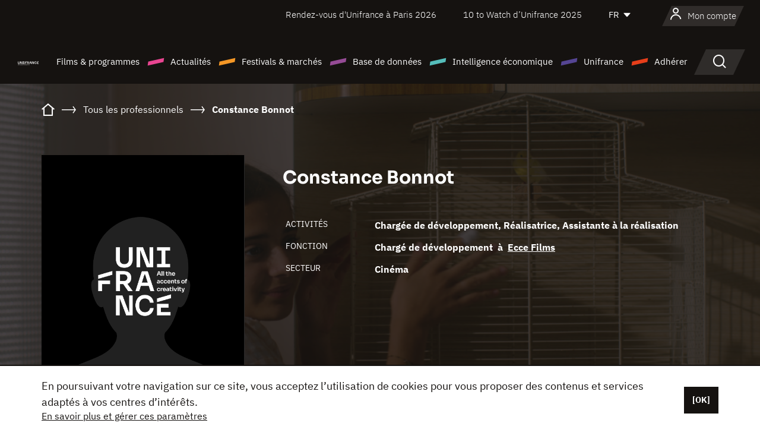

--- FILE ---
content_type: text/html; charset=utf-8
request_url: https://www.google.com/recaptcha/api2/anchor?ar=1&k=6LcJfHopAAAAAJA2ysQXhcpcbIYJi36tX6uIGLaU&co=aHR0cHM6Ly93d3cudW5pZnJhbmNlLm9yZzo0NDM.&hl=en&v=PoyoqOPhxBO7pBk68S4YbpHZ&size=normal&anchor-ms=20000&execute-ms=30000&cb=lv6y3s9xq686
body_size: 49310
content:
<!DOCTYPE HTML><html dir="ltr" lang="en"><head><meta http-equiv="Content-Type" content="text/html; charset=UTF-8">
<meta http-equiv="X-UA-Compatible" content="IE=edge">
<title>reCAPTCHA</title>
<style type="text/css">
/* cyrillic-ext */
@font-face {
  font-family: 'Roboto';
  font-style: normal;
  font-weight: 400;
  font-stretch: 100%;
  src: url(//fonts.gstatic.com/s/roboto/v48/KFO7CnqEu92Fr1ME7kSn66aGLdTylUAMa3GUBHMdazTgWw.woff2) format('woff2');
  unicode-range: U+0460-052F, U+1C80-1C8A, U+20B4, U+2DE0-2DFF, U+A640-A69F, U+FE2E-FE2F;
}
/* cyrillic */
@font-face {
  font-family: 'Roboto';
  font-style: normal;
  font-weight: 400;
  font-stretch: 100%;
  src: url(//fonts.gstatic.com/s/roboto/v48/KFO7CnqEu92Fr1ME7kSn66aGLdTylUAMa3iUBHMdazTgWw.woff2) format('woff2');
  unicode-range: U+0301, U+0400-045F, U+0490-0491, U+04B0-04B1, U+2116;
}
/* greek-ext */
@font-face {
  font-family: 'Roboto';
  font-style: normal;
  font-weight: 400;
  font-stretch: 100%;
  src: url(//fonts.gstatic.com/s/roboto/v48/KFO7CnqEu92Fr1ME7kSn66aGLdTylUAMa3CUBHMdazTgWw.woff2) format('woff2');
  unicode-range: U+1F00-1FFF;
}
/* greek */
@font-face {
  font-family: 'Roboto';
  font-style: normal;
  font-weight: 400;
  font-stretch: 100%;
  src: url(//fonts.gstatic.com/s/roboto/v48/KFO7CnqEu92Fr1ME7kSn66aGLdTylUAMa3-UBHMdazTgWw.woff2) format('woff2');
  unicode-range: U+0370-0377, U+037A-037F, U+0384-038A, U+038C, U+038E-03A1, U+03A3-03FF;
}
/* math */
@font-face {
  font-family: 'Roboto';
  font-style: normal;
  font-weight: 400;
  font-stretch: 100%;
  src: url(//fonts.gstatic.com/s/roboto/v48/KFO7CnqEu92Fr1ME7kSn66aGLdTylUAMawCUBHMdazTgWw.woff2) format('woff2');
  unicode-range: U+0302-0303, U+0305, U+0307-0308, U+0310, U+0312, U+0315, U+031A, U+0326-0327, U+032C, U+032F-0330, U+0332-0333, U+0338, U+033A, U+0346, U+034D, U+0391-03A1, U+03A3-03A9, U+03B1-03C9, U+03D1, U+03D5-03D6, U+03F0-03F1, U+03F4-03F5, U+2016-2017, U+2034-2038, U+203C, U+2040, U+2043, U+2047, U+2050, U+2057, U+205F, U+2070-2071, U+2074-208E, U+2090-209C, U+20D0-20DC, U+20E1, U+20E5-20EF, U+2100-2112, U+2114-2115, U+2117-2121, U+2123-214F, U+2190, U+2192, U+2194-21AE, U+21B0-21E5, U+21F1-21F2, U+21F4-2211, U+2213-2214, U+2216-22FF, U+2308-230B, U+2310, U+2319, U+231C-2321, U+2336-237A, U+237C, U+2395, U+239B-23B7, U+23D0, U+23DC-23E1, U+2474-2475, U+25AF, U+25B3, U+25B7, U+25BD, U+25C1, U+25CA, U+25CC, U+25FB, U+266D-266F, U+27C0-27FF, U+2900-2AFF, U+2B0E-2B11, U+2B30-2B4C, U+2BFE, U+3030, U+FF5B, U+FF5D, U+1D400-1D7FF, U+1EE00-1EEFF;
}
/* symbols */
@font-face {
  font-family: 'Roboto';
  font-style: normal;
  font-weight: 400;
  font-stretch: 100%;
  src: url(//fonts.gstatic.com/s/roboto/v48/KFO7CnqEu92Fr1ME7kSn66aGLdTylUAMaxKUBHMdazTgWw.woff2) format('woff2');
  unicode-range: U+0001-000C, U+000E-001F, U+007F-009F, U+20DD-20E0, U+20E2-20E4, U+2150-218F, U+2190, U+2192, U+2194-2199, U+21AF, U+21E6-21F0, U+21F3, U+2218-2219, U+2299, U+22C4-22C6, U+2300-243F, U+2440-244A, U+2460-24FF, U+25A0-27BF, U+2800-28FF, U+2921-2922, U+2981, U+29BF, U+29EB, U+2B00-2BFF, U+4DC0-4DFF, U+FFF9-FFFB, U+10140-1018E, U+10190-1019C, U+101A0, U+101D0-101FD, U+102E0-102FB, U+10E60-10E7E, U+1D2C0-1D2D3, U+1D2E0-1D37F, U+1F000-1F0FF, U+1F100-1F1AD, U+1F1E6-1F1FF, U+1F30D-1F30F, U+1F315, U+1F31C, U+1F31E, U+1F320-1F32C, U+1F336, U+1F378, U+1F37D, U+1F382, U+1F393-1F39F, U+1F3A7-1F3A8, U+1F3AC-1F3AF, U+1F3C2, U+1F3C4-1F3C6, U+1F3CA-1F3CE, U+1F3D4-1F3E0, U+1F3ED, U+1F3F1-1F3F3, U+1F3F5-1F3F7, U+1F408, U+1F415, U+1F41F, U+1F426, U+1F43F, U+1F441-1F442, U+1F444, U+1F446-1F449, U+1F44C-1F44E, U+1F453, U+1F46A, U+1F47D, U+1F4A3, U+1F4B0, U+1F4B3, U+1F4B9, U+1F4BB, U+1F4BF, U+1F4C8-1F4CB, U+1F4D6, U+1F4DA, U+1F4DF, U+1F4E3-1F4E6, U+1F4EA-1F4ED, U+1F4F7, U+1F4F9-1F4FB, U+1F4FD-1F4FE, U+1F503, U+1F507-1F50B, U+1F50D, U+1F512-1F513, U+1F53E-1F54A, U+1F54F-1F5FA, U+1F610, U+1F650-1F67F, U+1F687, U+1F68D, U+1F691, U+1F694, U+1F698, U+1F6AD, U+1F6B2, U+1F6B9-1F6BA, U+1F6BC, U+1F6C6-1F6CF, U+1F6D3-1F6D7, U+1F6E0-1F6EA, U+1F6F0-1F6F3, U+1F6F7-1F6FC, U+1F700-1F7FF, U+1F800-1F80B, U+1F810-1F847, U+1F850-1F859, U+1F860-1F887, U+1F890-1F8AD, U+1F8B0-1F8BB, U+1F8C0-1F8C1, U+1F900-1F90B, U+1F93B, U+1F946, U+1F984, U+1F996, U+1F9E9, U+1FA00-1FA6F, U+1FA70-1FA7C, U+1FA80-1FA89, U+1FA8F-1FAC6, U+1FACE-1FADC, U+1FADF-1FAE9, U+1FAF0-1FAF8, U+1FB00-1FBFF;
}
/* vietnamese */
@font-face {
  font-family: 'Roboto';
  font-style: normal;
  font-weight: 400;
  font-stretch: 100%;
  src: url(//fonts.gstatic.com/s/roboto/v48/KFO7CnqEu92Fr1ME7kSn66aGLdTylUAMa3OUBHMdazTgWw.woff2) format('woff2');
  unicode-range: U+0102-0103, U+0110-0111, U+0128-0129, U+0168-0169, U+01A0-01A1, U+01AF-01B0, U+0300-0301, U+0303-0304, U+0308-0309, U+0323, U+0329, U+1EA0-1EF9, U+20AB;
}
/* latin-ext */
@font-face {
  font-family: 'Roboto';
  font-style: normal;
  font-weight: 400;
  font-stretch: 100%;
  src: url(//fonts.gstatic.com/s/roboto/v48/KFO7CnqEu92Fr1ME7kSn66aGLdTylUAMa3KUBHMdazTgWw.woff2) format('woff2');
  unicode-range: U+0100-02BA, U+02BD-02C5, U+02C7-02CC, U+02CE-02D7, U+02DD-02FF, U+0304, U+0308, U+0329, U+1D00-1DBF, U+1E00-1E9F, U+1EF2-1EFF, U+2020, U+20A0-20AB, U+20AD-20C0, U+2113, U+2C60-2C7F, U+A720-A7FF;
}
/* latin */
@font-face {
  font-family: 'Roboto';
  font-style: normal;
  font-weight: 400;
  font-stretch: 100%;
  src: url(//fonts.gstatic.com/s/roboto/v48/KFO7CnqEu92Fr1ME7kSn66aGLdTylUAMa3yUBHMdazQ.woff2) format('woff2');
  unicode-range: U+0000-00FF, U+0131, U+0152-0153, U+02BB-02BC, U+02C6, U+02DA, U+02DC, U+0304, U+0308, U+0329, U+2000-206F, U+20AC, U+2122, U+2191, U+2193, U+2212, U+2215, U+FEFF, U+FFFD;
}
/* cyrillic-ext */
@font-face {
  font-family: 'Roboto';
  font-style: normal;
  font-weight: 500;
  font-stretch: 100%;
  src: url(//fonts.gstatic.com/s/roboto/v48/KFO7CnqEu92Fr1ME7kSn66aGLdTylUAMa3GUBHMdazTgWw.woff2) format('woff2');
  unicode-range: U+0460-052F, U+1C80-1C8A, U+20B4, U+2DE0-2DFF, U+A640-A69F, U+FE2E-FE2F;
}
/* cyrillic */
@font-face {
  font-family: 'Roboto';
  font-style: normal;
  font-weight: 500;
  font-stretch: 100%;
  src: url(//fonts.gstatic.com/s/roboto/v48/KFO7CnqEu92Fr1ME7kSn66aGLdTylUAMa3iUBHMdazTgWw.woff2) format('woff2');
  unicode-range: U+0301, U+0400-045F, U+0490-0491, U+04B0-04B1, U+2116;
}
/* greek-ext */
@font-face {
  font-family: 'Roboto';
  font-style: normal;
  font-weight: 500;
  font-stretch: 100%;
  src: url(//fonts.gstatic.com/s/roboto/v48/KFO7CnqEu92Fr1ME7kSn66aGLdTylUAMa3CUBHMdazTgWw.woff2) format('woff2');
  unicode-range: U+1F00-1FFF;
}
/* greek */
@font-face {
  font-family: 'Roboto';
  font-style: normal;
  font-weight: 500;
  font-stretch: 100%;
  src: url(//fonts.gstatic.com/s/roboto/v48/KFO7CnqEu92Fr1ME7kSn66aGLdTylUAMa3-UBHMdazTgWw.woff2) format('woff2');
  unicode-range: U+0370-0377, U+037A-037F, U+0384-038A, U+038C, U+038E-03A1, U+03A3-03FF;
}
/* math */
@font-face {
  font-family: 'Roboto';
  font-style: normal;
  font-weight: 500;
  font-stretch: 100%;
  src: url(//fonts.gstatic.com/s/roboto/v48/KFO7CnqEu92Fr1ME7kSn66aGLdTylUAMawCUBHMdazTgWw.woff2) format('woff2');
  unicode-range: U+0302-0303, U+0305, U+0307-0308, U+0310, U+0312, U+0315, U+031A, U+0326-0327, U+032C, U+032F-0330, U+0332-0333, U+0338, U+033A, U+0346, U+034D, U+0391-03A1, U+03A3-03A9, U+03B1-03C9, U+03D1, U+03D5-03D6, U+03F0-03F1, U+03F4-03F5, U+2016-2017, U+2034-2038, U+203C, U+2040, U+2043, U+2047, U+2050, U+2057, U+205F, U+2070-2071, U+2074-208E, U+2090-209C, U+20D0-20DC, U+20E1, U+20E5-20EF, U+2100-2112, U+2114-2115, U+2117-2121, U+2123-214F, U+2190, U+2192, U+2194-21AE, U+21B0-21E5, U+21F1-21F2, U+21F4-2211, U+2213-2214, U+2216-22FF, U+2308-230B, U+2310, U+2319, U+231C-2321, U+2336-237A, U+237C, U+2395, U+239B-23B7, U+23D0, U+23DC-23E1, U+2474-2475, U+25AF, U+25B3, U+25B7, U+25BD, U+25C1, U+25CA, U+25CC, U+25FB, U+266D-266F, U+27C0-27FF, U+2900-2AFF, U+2B0E-2B11, U+2B30-2B4C, U+2BFE, U+3030, U+FF5B, U+FF5D, U+1D400-1D7FF, U+1EE00-1EEFF;
}
/* symbols */
@font-face {
  font-family: 'Roboto';
  font-style: normal;
  font-weight: 500;
  font-stretch: 100%;
  src: url(//fonts.gstatic.com/s/roboto/v48/KFO7CnqEu92Fr1ME7kSn66aGLdTylUAMaxKUBHMdazTgWw.woff2) format('woff2');
  unicode-range: U+0001-000C, U+000E-001F, U+007F-009F, U+20DD-20E0, U+20E2-20E4, U+2150-218F, U+2190, U+2192, U+2194-2199, U+21AF, U+21E6-21F0, U+21F3, U+2218-2219, U+2299, U+22C4-22C6, U+2300-243F, U+2440-244A, U+2460-24FF, U+25A0-27BF, U+2800-28FF, U+2921-2922, U+2981, U+29BF, U+29EB, U+2B00-2BFF, U+4DC0-4DFF, U+FFF9-FFFB, U+10140-1018E, U+10190-1019C, U+101A0, U+101D0-101FD, U+102E0-102FB, U+10E60-10E7E, U+1D2C0-1D2D3, U+1D2E0-1D37F, U+1F000-1F0FF, U+1F100-1F1AD, U+1F1E6-1F1FF, U+1F30D-1F30F, U+1F315, U+1F31C, U+1F31E, U+1F320-1F32C, U+1F336, U+1F378, U+1F37D, U+1F382, U+1F393-1F39F, U+1F3A7-1F3A8, U+1F3AC-1F3AF, U+1F3C2, U+1F3C4-1F3C6, U+1F3CA-1F3CE, U+1F3D4-1F3E0, U+1F3ED, U+1F3F1-1F3F3, U+1F3F5-1F3F7, U+1F408, U+1F415, U+1F41F, U+1F426, U+1F43F, U+1F441-1F442, U+1F444, U+1F446-1F449, U+1F44C-1F44E, U+1F453, U+1F46A, U+1F47D, U+1F4A3, U+1F4B0, U+1F4B3, U+1F4B9, U+1F4BB, U+1F4BF, U+1F4C8-1F4CB, U+1F4D6, U+1F4DA, U+1F4DF, U+1F4E3-1F4E6, U+1F4EA-1F4ED, U+1F4F7, U+1F4F9-1F4FB, U+1F4FD-1F4FE, U+1F503, U+1F507-1F50B, U+1F50D, U+1F512-1F513, U+1F53E-1F54A, U+1F54F-1F5FA, U+1F610, U+1F650-1F67F, U+1F687, U+1F68D, U+1F691, U+1F694, U+1F698, U+1F6AD, U+1F6B2, U+1F6B9-1F6BA, U+1F6BC, U+1F6C6-1F6CF, U+1F6D3-1F6D7, U+1F6E0-1F6EA, U+1F6F0-1F6F3, U+1F6F7-1F6FC, U+1F700-1F7FF, U+1F800-1F80B, U+1F810-1F847, U+1F850-1F859, U+1F860-1F887, U+1F890-1F8AD, U+1F8B0-1F8BB, U+1F8C0-1F8C1, U+1F900-1F90B, U+1F93B, U+1F946, U+1F984, U+1F996, U+1F9E9, U+1FA00-1FA6F, U+1FA70-1FA7C, U+1FA80-1FA89, U+1FA8F-1FAC6, U+1FACE-1FADC, U+1FADF-1FAE9, U+1FAF0-1FAF8, U+1FB00-1FBFF;
}
/* vietnamese */
@font-face {
  font-family: 'Roboto';
  font-style: normal;
  font-weight: 500;
  font-stretch: 100%;
  src: url(//fonts.gstatic.com/s/roboto/v48/KFO7CnqEu92Fr1ME7kSn66aGLdTylUAMa3OUBHMdazTgWw.woff2) format('woff2');
  unicode-range: U+0102-0103, U+0110-0111, U+0128-0129, U+0168-0169, U+01A0-01A1, U+01AF-01B0, U+0300-0301, U+0303-0304, U+0308-0309, U+0323, U+0329, U+1EA0-1EF9, U+20AB;
}
/* latin-ext */
@font-face {
  font-family: 'Roboto';
  font-style: normal;
  font-weight: 500;
  font-stretch: 100%;
  src: url(//fonts.gstatic.com/s/roboto/v48/KFO7CnqEu92Fr1ME7kSn66aGLdTylUAMa3KUBHMdazTgWw.woff2) format('woff2');
  unicode-range: U+0100-02BA, U+02BD-02C5, U+02C7-02CC, U+02CE-02D7, U+02DD-02FF, U+0304, U+0308, U+0329, U+1D00-1DBF, U+1E00-1E9F, U+1EF2-1EFF, U+2020, U+20A0-20AB, U+20AD-20C0, U+2113, U+2C60-2C7F, U+A720-A7FF;
}
/* latin */
@font-face {
  font-family: 'Roboto';
  font-style: normal;
  font-weight: 500;
  font-stretch: 100%;
  src: url(//fonts.gstatic.com/s/roboto/v48/KFO7CnqEu92Fr1ME7kSn66aGLdTylUAMa3yUBHMdazQ.woff2) format('woff2');
  unicode-range: U+0000-00FF, U+0131, U+0152-0153, U+02BB-02BC, U+02C6, U+02DA, U+02DC, U+0304, U+0308, U+0329, U+2000-206F, U+20AC, U+2122, U+2191, U+2193, U+2212, U+2215, U+FEFF, U+FFFD;
}
/* cyrillic-ext */
@font-face {
  font-family: 'Roboto';
  font-style: normal;
  font-weight: 900;
  font-stretch: 100%;
  src: url(//fonts.gstatic.com/s/roboto/v48/KFO7CnqEu92Fr1ME7kSn66aGLdTylUAMa3GUBHMdazTgWw.woff2) format('woff2');
  unicode-range: U+0460-052F, U+1C80-1C8A, U+20B4, U+2DE0-2DFF, U+A640-A69F, U+FE2E-FE2F;
}
/* cyrillic */
@font-face {
  font-family: 'Roboto';
  font-style: normal;
  font-weight: 900;
  font-stretch: 100%;
  src: url(//fonts.gstatic.com/s/roboto/v48/KFO7CnqEu92Fr1ME7kSn66aGLdTylUAMa3iUBHMdazTgWw.woff2) format('woff2');
  unicode-range: U+0301, U+0400-045F, U+0490-0491, U+04B0-04B1, U+2116;
}
/* greek-ext */
@font-face {
  font-family: 'Roboto';
  font-style: normal;
  font-weight: 900;
  font-stretch: 100%;
  src: url(//fonts.gstatic.com/s/roboto/v48/KFO7CnqEu92Fr1ME7kSn66aGLdTylUAMa3CUBHMdazTgWw.woff2) format('woff2');
  unicode-range: U+1F00-1FFF;
}
/* greek */
@font-face {
  font-family: 'Roboto';
  font-style: normal;
  font-weight: 900;
  font-stretch: 100%;
  src: url(//fonts.gstatic.com/s/roboto/v48/KFO7CnqEu92Fr1ME7kSn66aGLdTylUAMa3-UBHMdazTgWw.woff2) format('woff2');
  unicode-range: U+0370-0377, U+037A-037F, U+0384-038A, U+038C, U+038E-03A1, U+03A3-03FF;
}
/* math */
@font-face {
  font-family: 'Roboto';
  font-style: normal;
  font-weight: 900;
  font-stretch: 100%;
  src: url(//fonts.gstatic.com/s/roboto/v48/KFO7CnqEu92Fr1ME7kSn66aGLdTylUAMawCUBHMdazTgWw.woff2) format('woff2');
  unicode-range: U+0302-0303, U+0305, U+0307-0308, U+0310, U+0312, U+0315, U+031A, U+0326-0327, U+032C, U+032F-0330, U+0332-0333, U+0338, U+033A, U+0346, U+034D, U+0391-03A1, U+03A3-03A9, U+03B1-03C9, U+03D1, U+03D5-03D6, U+03F0-03F1, U+03F4-03F5, U+2016-2017, U+2034-2038, U+203C, U+2040, U+2043, U+2047, U+2050, U+2057, U+205F, U+2070-2071, U+2074-208E, U+2090-209C, U+20D0-20DC, U+20E1, U+20E5-20EF, U+2100-2112, U+2114-2115, U+2117-2121, U+2123-214F, U+2190, U+2192, U+2194-21AE, U+21B0-21E5, U+21F1-21F2, U+21F4-2211, U+2213-2214, U+2216-22FF, U+2308-230B, U+2310, U+2319, U+231C-2321, U+2336-237A, U+237C, U+2395, U+239B-23B7, U+23D0, U+23DC-23E1, U+2474-2475, U+25AF, U+25B3, U+25B7, U+25BD, U+25C1, U+25CA, U+25CC, U+25FB, U+266D-266F, U+27C0-27FF, U+2900-2AFF, U+2B0E-2B11, U+2B30-2B4C, U+2BFE, U+3030, U+FF5B, U+FF5D, U+1D400-1D7FF, U+1EE00-1EEFF;
}
/* symbols */
@font-face {
  font-family: 'Roboto';
  font-style: normal;
  font-weight: 900;
  font-stretch: 100%;
  src: url(//fonts.gstatic.com/s/roboto/v48/KFO7CnqEu92Fr1ME7kSn66aGLdTylUAMaxKUBHMdazTgWw.woff2) format('woff2');
  unicode-range: U+0001-000C, U+000E-001F, U+007F-009F, U+20DD-20E0, U+20E2-20E4, U+2150-218F, U+2190, U+2192, U+2194-2199, U+21AF, U+21E6-21F0, U+21F3, U+2218-2219, U+2299, U+22C4-22C6, U+2300-243F, U+2440-244A, U+2460-24FF, U+25A0-27BF, U+2800-28FF, U+2921-2922, U+2981, U+29BF, U+29EB, U+2B00-2BFF, U+4DC0-4DFF, U+FFF9-FFFB, U+10140-1018E, U+10190-1019C, U+101A0, U+101D0-101FD, U+102E0-102FB, U+10E60-10E7E, U+1D2C0-1D2D3, U+1D2E0-1D37F, U+1F000-1F0FF, U+1F100-1F1AD, U+1F1E6-1F1FF, U+1F30D-1F30F, U+1F315, U+1F31C, U+1F31E, U+1F320-1F32C, U+1F336, U+1F378, U+1F37D, U+1F382, U+1F393-1F39F, U+1F3A7-1F3A8, U+1F3AC-1F3AF, U+1F3C2, U+1F3C4-1F3C6, U+1F3CA-1F3CE, U+1F3D4-1F3E0, U+1F3ED, U+1F3F1-1F3F3, U+1F3F5-1F3F7, U+1F408, U+1F415, U+1F41F, U+1F426, U+1F43F, U+1F441-1F442, U+1F444, U+1F446-1F449, U+1F44C-1F44E, U+1F453, U+1F46A, U+1F47D, U+1F4A3, U+1F4B0, U+1F4B3, U+1F4B9, U+1F4BB, U+1F4BF, U+1F4C8-1F4CB, U+1F4D6, U+1F4DA, U+1F4DF, U+1F4E3-1F4E6, U+1F4EA-1F4ED, U+1F4F7, U+1F4F9-1F4FB, U+1F4FD-1F4FE, U+1F503, U+1F507-1F50B, U+1F50D, U+1F512-1F513, U+1F53E-1F54A, U+1F54F-1F5FA, U+1F610, U+1F650-1F67F, U+1F687, U+1F68D, U+1F691, U+1F694, U+1F698, U+1F6AD, U+1F6B2, U+1F6B9-1F6BA, U+1F6BC, U+1F6C6-1F6CF, U+1F6D3-1F6D7, U+1F6E0-1F6EA, U+1F6F0-1F6F3, U+1F6F7-1F6FC, U+1F700-1F7FF, U+1F800-1F80B, U+1F810-1F847, U+1F850-1F859, U+1F860-1F887, U+1F890-1F8AD, U+1F8B0-1F8BB, U+1F8C0-1F8C1, U+1F900-1F90B, U+1F93B, U+1F946, U+1F984, U+1F996, U+1F9E9, U+1FA00-1FA6F, U+1FA70-1FA7C, U+1FA80-1FA89, U+1FA8F-1FAC6, U+1FACE-1FADC, U+1FADF-1FAE9, U+1FAF0-1FAF8, U+1FB00-1FBFF;
}
/* vietnamese */
@font-face {
  font-family: 'Roboto';
  font-style: normal;
  font-weight: 900;
  font-stretch: 100%;
  src: url(//fonts.gstatic.com/s/roboto/v48/KFO7CnqEu92Fr1ME7kSn66aGLdTylUAMa3OUBHMdazTgWw.woff2) format('woff2');
  unicode-range: U+0102-0103, U+0110-0111, U+0128-0129, U+0168-0169, U+01A0-01A1, U+01AF-01B0, U+0300-0301, U+0303-0304, U+0308-0309, U+0323, U+0329, U+1EA0-1EF9, U+20AB;
}
/* latin-ext */
@font-face {
  font-family: 'Roboto';
  font-style: normal;
  font-weight: 900;
  font-stretch: 100%;
  src: url(//fonts.gstatic.com/s/roboto/v48/KFO7CnqEu92Fr1ME7kSn66aGLdTylUAMa3KUBHMdazTgWw.woff2) format('woff2');
  unicode-range: U+0100-02BA, U+02BD-02C5, U+02C7-02CC, U+02CE-02D7, U+02DD-02FF, U+0304, U+0308, U+0329, U+1D00-1DBF, U+1E00-1E9F, U+1EF2-1EFF, U+2020, U+20A0-20AB, U+20AD-20C0, U+2113, U+2C60-2C7F, U+A720-A7FF;
}
/* latin */
@font-face {
  font-family: 'Roboto';
  font-style: normal;
  font-weight: 900;
  font-stretch: 100%;
  src: url(//fonts.gstatic.com/s/roboto/v48/KFO7CnqEu92Fr1ME7kSn66aGLdTylUAMa3yUBHMdazQ.woff2) format('woff2');
  unicode-range: U+0000-00FF, U+0131, U+0152-0153, U+02BB-02BC, U+02C6, U+02DA, U+02DC, U+0304, U+0308, U+0329, U+2000-206F, U+20AC, U+2122, U+2191, U+2193, U+2212, U+2215, U+FEFF, U+FFFD;
}

</style>
<link rel="stylesheet" type="text/css" href="https://www.gstatic.com/recaptcha/releases/PoyoqOPhxBO7pBk68S4YbpHZ/styles__ltr.css">
<script nonce="oXPGgilqg9BiAo-a_-Tekw" type="text/javascript">window['__recaptcha_api'] = 'https://www.google.com/recaptcha/api2/';</script>
<script type="text/javascript" src="https://www.gstatic.com/recaptcha/releases/PoyoqOPhxBO7pBk68S4YbpHZ/recaptcha__en.js" nonce="oXPGgilqg9BiAo-a_-Tekw">
      
    </script></head>
<body><div id="rc-anchor-alert" class="rc-anchor-alert"></div>
<input type="hidden" id="recaptcha-token" value="[base64]">
<script type="text/javascript" nonce="oXPGgilqg9BiAo-a_-Tekw">
      recaptcha.anchor.Main.init("[\x22ainput\x22,[\x22bgdata\x22,\x22\x22,\[base64]/[base64]/bmV3IFpbdF0obVswXSk6Sz09Mj9uZXcgWlt0XShtWzBdLG1bMV0pOks9PTM/bmV3IFpbdF0obVswXSxtWzFdLG1bMl0pOks9PTQ/[base64]/[base64]/[base64]/[base64]/[base64]/[base64]/[base64]/[base64]/[base64]/[base64]/[base64]/[base64]/[base64]/[base64]\\u003d\\u003d\x22,\[base64]\\u003d\x22,\x22bkpRw7bDrsKkb0EzW8OZwqYNw4oFw4QwAi5FSxkQAcK2asOXwrrDn8K5wo/Cu2/Dq8OHFcKWEcKhEcKLw6bDmcKcw4LChS7CmSglJV9IRE/DlMOjUcOjIsK9JMKgwoMYCnxSd1PCmw/Cl0RMwozDvUR+dMKEwr/[base64]/Dq3EAw7PCs8KwwpxlwqRSDsOOw6/Cp8KYLMONGsKKwrDCvcK2w5VJw4TCncKlw7tsdcK7TcOhJcOKw6TCn07Co8ORNCzDskHCqlwowpLCjMKkK8OpwpUzwr0OIlYjwpAFBcK7w54NNVE5woEgwoLDnVjCn8KvPnwSw6TCqSpmHcOEwr/[base64]/CmsKGw61BwpbDkiDDqsOLV8O0KcOQJkhSbmgJw64pYnbCusKvXFcyw5TDo017WMO9ck/[base64]/wrcBJFUsf8K8woXDj8KYPsOgQ8KFwqgIAMOnw7vDgMKANDZcw6TCiwtsXR1Ow5XDm8OEM8OneS/Ctn5OwrlhO2DCjsO6w79nXyVECsO1w40/UMKzAMK+w452w5BTTyjCg0lHwo3CtMKcB1YXw44PwplhYcKXw4XCuE/DlcOOJMOswq/[base64]/wrzCjzV1w4fDl2bCpzXCs8OAw5vDrsORwqM3w7I/JTYBw4sPWAAjwpfDtsOMPsK7w7jCscOAw5kqZ8KGKidAwrxrLcKGw70hw4pDZcKLw5VCwpwpwoDCp8OEKyfDhRPCucOiw6XDllk+AMOQw5vCqDUzMFrDnU05w7IhFsObwrlLe1vDu8O9d00bwp5xQ8KPwovDksKXL8OtesKUw5/[base64]/DjsOODDnDg8KQwoPCpjnDt8KJAMKpw77DhcK4w4zCoTgLG8KVSkpYw4tywpNSwqMQw7pkw7XDtn0iIMOQwpdfw6l3EG8gwrHDqDnDssKJwojClQbCk8Otw6/[base64]/Cs05XwovDkAtHE8OBw5nDlMKwwrzDnyFQDhDChsOADgVXf8KgICrCjCrCg8OsbXLCoiAHelzDkhLCr8OzwoPDs8OCc2jCsQIxwqnCphY2wqPDo8KuwoJNw7/DuHRFBDbDhMO/[base64]/w6J6wrnDu33Ch8KREUY2WWbDj0nCuUIDNF5TWnfDjC/[base64]/DocKTw6zCil5VVUIBZMKxCjrDnMKswqcAT8KqQRw1GMOHCsKewq4/BmkGVcOXWEvDsxjCgMKXw4LCisOiS8OtwoAVw5TDkMKbXgvCscKqaMOBcD4DDMO0VXfDsjgOw5TDrC3DlGfCjyLDn2bDgGM4wpjDiBTDv8OSPTAxKcKKwphCw5oww4/DiB80w7t9DMKMWDXCrsOKNMOyTWTCqj/[base64]/[base64]/[base64]/[base64]/KsOqP8Obw7ARw7DCl8O1w51iN8OObsKbXHrCosK7wq8pwrRAaURfR8Oiwrs2woN2woAnXMOywrUwwpgYFMO3GcOBw5kywobCknTCi8Kuw7PDpMOaMg8jXcOwdXPCncKywq4rwp/[base64]/DvsKLRcOMw5PCiUM9w4HCg8OgKnvDkcKvw4LCo2kHJXcpw4ZZL8OPX37CmDbDtcK/LsKcXcOpwqfDkD/DrcOycMOMwrHDkMKFPMOvwoxtw5LDrRBCbsKNwo1LegrCrn7Dg8Ksw7DDpMO3w5hnwqfCuXU/P8OZw4R0w7l4w459wq3Cp8ODJcKTwqvDrsKiVUQtTR/Dnk1KCcKUwp0Bb04EfkXDiFrDsMKOw7QNM8KGwqsjZcOnw57DrMKGW8KIwrlrwodSwqnCqU3CujTDkcOwPcKde8Ktw5fDgGVBT3A+worCisKAX8Odw7FYM8OxWzfCmMKkwpjCuR/[base64]/w4nDvcK3KnYccsK3BBEZKivDqMKMIsK3wqPDrsKmVnlgwqlbLMK2aMOVE8OQL8OaMsOTworDusO8DHvDiD9+w53Cu8KCUcKJw4pyw7PCv8O/[base64]/CusOlw7HCksK2w6PDoMOuw7tLwq10e8KhwolUejXDjcOPJsKUwo07wrnCjHHCncKow5TDkj/CrcKUTDQ9w6HDsi0UQx1TZ1VgazYew7DDt10xLcO8WMK/[base64]/DpcO7JsOhfVNow4HDtsK9GcOrA07CqMOiw7/[base64]/Ji3DjMOrwpd8w5N4wo01wpjDm8OSYsKnw5DCo8KxwpkzQ0zDj8OHw6LDscKVPAhjw7XDh8KTPHPChMOlwqrDjcOkw4XCqMOVw5kow63DlsK/WcOtPMOvGj3CimDDk8O0HTbCu8OGw5DDpcOXORAGLT5dwqhtw6YWw4dJwpUIV2vCtjPDoz3DhTpyC8ObCnsEwoEww4PDjDPCsMOTwrVlT8OnUQnDtSLCtcKDf3nChUbClRUtR8OIaFImR3fDu8Obw4INwpsOVMO6w7HCs0vDpcOyw44Owo3CknDCpTIXRk/CkV0ZD8KlH8KXeMO7KcORZsO/[base64]/f8OKwovDt8KMb8Kkwo/DqcKjQ8O4w4d8w5DDs8Kcw65rG2jDk8O+w5tTG8OyV1DCqsOcBDjDsxYrd8OkOGPDtgw0NsO7EcOgdsKsQDMBXxFGw63DuHQ5wqE4BMOcw43CtMOPw7tfw7FpwrfCiMODI8Kdw4VabEbDg8OuIcOWwrk5w7w6w6jDh8OEwoclwpTDhMK5w69/wpTDl8KpwqbCmsK7w6pdL3vDosOFBsKlwpfDglo3woHDjU9mw4YBw5xAHcK0w7M7w5dRw6rCnDpbwobClcO9cWHCtDk9LDEmw5t9FsKSdiQZw6tCw4fDtMONeMKdBMORQAHDkcKaRjXCgcKeDHQ0O8Oww4/DqwbClWw1G8KWd1vCu8KzZSM4R8OCwoLDnsOmLkFLwq/DtznChsKwwrXCj8O0w5IcwrTCmkUiw6hxwq51w4liZXXCtMKTwoltwpomFBwEwrQVasORw5/[base64]/DhR58KMOsw5JoAcKnSRDDjsKZwo1SwqrClcKRbxnDmsOpwrZfw5sgw6jDhi8mScKWERNLe1rCksKdegQswrTCksKGacOew4DDsS1VOMOsPsKKw7nCly0XWmvCqzlMZcK/AsK6w6MXC0/[base64]/ZGJcw4k7wpg7NcOwPXQVw4UXPsK2ZMOCVDnComVDV8OyHTzDti8ZKMO3bMK1wqlMEsO1TcO8a8OBw4ADSCgyeiLCgmbCpRnCk3NMI0DDrcKGwpfDoMOgFEjCvCLCgMKDw7TCtQ/[base64]/DssO6SUlMw7vCrcK/[base64]/ClVXDnAMYah7CvMO/w7PDiR0NZGMjCcKvwqJvwptIw7jCrEUGKR3Coh3DtMOUYwTDr8Oxwp4Hw5MpwqofwoMGcMK3anB/[base64]/DlU7CtcOLwowgRDVfw7QhFMKhb8Olw57Dt14FRsKwwpFnZcOjw6vDjh7DsnnCo1pZa8OKw4Acwqt1woRlSHXCvMOBVlkTSMK9Wm51woVWMCnCl8KWwrpFN8Oswp85wqfDjMK3w4YVw7bCqD7CuMKswpYFw7fDvsKDwrl5wrkufsKRZcK9CXp3w6TDosKnw5TDkE/Dhg51w4/[base64]/[base64]/CpcKBVU9ARzEkwpnCrg3Don/[base64]/U8OPwrbDoBDCmMOUZSIoHmvDn8KjYlYDOHMGGcK5w6/DqDzClBPDvBYDwqkjworDjhzCuiRDYMKrw6nDsUvCoMKZMivCljBgwqnDsMOawophw6UPWMOgwqrDsMOaDFp+URnCqyUTwrIfwqdVBMOPw5bDqMOYw5g/w7k0bAcbSRrCp8K2fhbChcOhAsK+eTDDnMKJw6LDlsKJM8OHwo9ZSUwRw7PDrsO/UUzCp8OLw5rCjsOrwqA/GcK3S3oDHkRJLMOBVcKmc8OyfhPCs1XDiMOtw7pKaT7DkMOjw7/DuCB5fcObwqN4w4Bgw584wrPCulUIZzvDsEbDg8ObRsOgwqFTwo7DusOWwoPDkMKXKF5pSFPDglY/wrHCuy86AcOYH8KJw4XDr8O8wp/Ds8KpwrhzWcO3wr/Cm8K8RMK9w4wqXcKRw4HCrcOlfMKbDg/CvQDDssO/[base64]/CvBXDiMK2NMO8VcKMwrbDjwzDsFVxwqjCgMKNw6knwqkxw67Dt8KOMwvDjnJ7J2bCjGjCjjLCvRxYACPDq8K8EBYlwozDnH/CucO0BcKJT28uRsKcXcK+w73Do1TCqcKDS8OTwqLCj8Knw6tqHATChsKFw7d2w5fDp8KBTMKgf8KYw47Dt8OMwp9rVMOQMMOGccO6wqVBw5lCahtweS7DlMK6AUnCvcOrw55VwrLDt8O2QT/DoFt1w6TCmBwbb1YJM8O4WMKTTzBZw4HDu2oTw6vCgDMGPcKSbTjDo8Olwo4WwoV+wr8Qw4DCh8KvwpjDo3XCvkBVw7B2fMOeTW7CosO4McOwBRPDgQkaw6DCkXnCosONw4/CiGZsBiDChMKsw7NNc8KGwodawoHCqD3Dmh8sw4kEw7cAwoHDuDRSw6MTE8KgUwNYdinDgcO5ThvCvsOXwpJGwqdKw4PCgMOQw7g7c8O2w70gIS7Cm8KQw7Qxw4cJIcOOwo1xIsKjw47DmX/CkVzClcKQw5BVJk53w75wXsOnbzsbw4IyDMKPw5XCukA/[base64]/DoEAHWsKmwrgGwqzCgMOhw5MAw5oreTMSw50yM1HCt8Ktw5ZOw6HDhgV7wocNEHhRWn3DvWJjwpvCocKwNsKsO8OAeBjCpMO/w4PDv8K9w6puwq1pBn/ClRTDjAl/wqXDmUd8K3bDkXJ6AT9uwpXDmMKpwrIqw6DCrcKxV8O7MsK7fcOVEX0LwpzDkyHDg0/Cqy/ChnvCisO5DcO3Wk0dAmpMNMOpwpNPw5FHfMKpwrXDvncjHwglw7zCjj8IejbCthYQwoHCuDQyJcKDb8Kzwr/DhGFLwoVuw6LCncKqwrLCpDgKwppOw654wr3DohpBw5IcCT0OwqUzF8OQwrzDmF41w4sZJsKZwqXCn8O1wpHClWBmQFQiOj7DkMKSUzrCrR9CO8OSHcOfwoccwprDl8KzKnR/[base64]/[base64]/BMK7w58AasOQEMKHRX5owp3DjsOnw7XCtlI1wqJYwr7ClRjDi8KAZHtSw45Twr1lASjCpcOmdVPCri4kwphQw5oGScKwYgUdw5bCjcKLMMKpw6ESw49BXy8fcBrDp1kMKsOPfxPDusO4ZcKBdXAbC8OkIMODw6HDqBPDgsO2wpI1w4xJDFtCw6HCiAoyTcKKwr5kwr/[base64]/Cs2rDmkfDjg1kw7BFw4PCh8KKwp/CksOyw5jDlXrDnMO9PXHDusOAAcKEw5QHDcKhNcOCw5MBwrE9FQXClyjDimoHKcKjHGLCoDzCvnAYW1J+w68lw6hJwrs/w4vDrC/[base64]/DrjfCvRQhwrNtUi5hVx0mCRXCrMKxQMOLVMKxw4bCoirCvTbCr8OmwpvDqi9Bw57CvcK4w4IqHcOdcMOtwq/DozrCvhbChykMeMO2ZU3DtyptM8Ksw7kAw5pJYcOwSjIiw5jCuxZuWS42w7HDqsK1Ax/[base64]/w51aLMK/Rns3w4fCtG03JcK0AVXCkG7DpMKcw5HCsXZBbsK5FcKgYifDnsOKPwzCpsOBX0bCpMK/Ym3DqsKsK1zCrCPCnS7CpxvDtVXDgScyw6HCjcK8eMOkw4EVwrJPwqDCvsKnEXN1FQ1ew4DDgsKcw45fwrjCqT7Dgz0zWBnCtMKVYkPDscK1Xh/DrcK5akvDhAnDtMOQEB7CsAPCrsKfwqV0eMO0Igx+w7Ftw4jChcKxw601HQYVw5fDmMKsG8OXwqzDt8O+w4pTwpIvbilbf1zDpcO/[base64]/eMOQUFPClxPCo8KowpbCt8KGwpVNPMKiccKtwqTDpMK8w5A9w4XDvjjDtsKqwosVET4WPDgxwqXCk8KZdcOwUsKNERLCh3/CoMOMwr1WwqU4KcKvTU5pwrrCjMK7SWVheCPClMKNFXfDhkZAYsO5PMKycRolwrXDjsOAwofCvjcEQ8O5w4/[base64]/Dv212wqgdFwzDhsKwwpPCo8OUOx0qw57DsFFuYCrDtsKYwpzDtMKZw4jDhcOWwqLDtcOIwrNoQVfCpsKZaHMCC8OCw4Bdw5DChsKMwqHDgEDCjsO/wqnCscK7w44ieMKhdHfDncKrI8OzdcOZw6/CoxNFwpRSw4cpV8OFVxDDk8KMw73CsGLDrcOZwrvCtsOLYjEBw4/CusKwwpbDnWZbw6FbdMKJw78NeMOUwpMuw6lycUV3XXTDkThoRFt9w6J/woHDjsKuworDqABPwpESwpsTMmILwo3Di8OXVMOQX8OtLcKgbHUwwqFQw6vDs3nDuybCtU0eKcKKwqByKsO+wqp1wpDDiE/Du1MAwo/DgMKQwonCp8O8NMOiwq7Dp8K+wq9/QcKzaTZ2w6/DicOEwqzCvisIGwk+HMKzF2/CjcKSYjrDncKrw7fCpsK8w4PCtsKBSMO0w6HDtcOkcMOpRcKiwpUoInXCoH9tTcKkw6zDpsKKW8OYecO3w6QiKGHCuEbDnAAfOQU1KSJ7LgApwoE+wqA5wo/ChcOkCsOAw5vCogNoJy4AY8KOLjvCp8OxwrfDvMK0ZCDCjMOyaiXDksOZPSnDuwJtw5nCs380w6nDlzBZeQ/DhcOkQkwrUT9iwrHDom9OKhBhwoZPK8KAwrMxSMOww5gAwp97RsOBwoHCoiYtwr/DsGXChMO3KkLDgMKSUMOzbMK5wq7DmMKRJ04ww7nDiiJ5NcORwrdYMTDCkCMVw64SJURAwqfCsEF3w7TDmcOAWcOywpPCnjHCvmE/w4TCkyRycWV/W1rClydlEcOBTVvDlcOww5dFRShwwp0ZwqMYJlbCs8KBcFBICmcZw5bCvMOYA3fCnFPCpTgRaMO7C8KowqMpw73CuMO/w6PDhMOAw6duQsOpwpViacKmwqvDuB/CjMKLwobDgU1iwrHDnlfCjQLDnsOhbx/CsTVcw6fDmwMew6/Co8KNw5TCiWrDu8Oow5EDwoLDr3HCs8KIDAIjwofDqzfDocKbTcKMfcOLbRPCqUk1d8KSRMOpAk3Cp8Ocw601NHDDtRkjbcK+wrLDgsKZHcK7HMOMLsOtw7DCpWPCoxnCucO3K8K/wpRcw4DDlzpYLmvDm0rDo1hzeghBwqjDiQHCu8O4N2TChcO+UMOGScKATjjCqcKgwofCqsKbIzPDl3nDjFcEw5jCqMKNw4XDhsKkwqNrHg3CkcK4wpBRa8OUw73DrSnDucKiwrTDqFdsa8OtwoF5JcK3wpXCvFhLFU3Dm2wlw5/DtMKMw5xRSjTDiRZkw6PCrnsIJ1jDs15nUcKxwqlOJ8OjQBBbw5TCssKOw53DjcO1w7nDpGrCjcOPwrfCiWnDn8Ojw6bCm8K7w6xeDBLDrsK1w5LDtsOtIxc7J2/[base64]/Ds8OIw5bCiMKuWsOiKV/DtMKzAcK6wo8hGybDlsO0wrU/dsKqwpzDkTMhf8ONccKWwr7CtcK1MSPCpsK0BcKiw6DDkQnChwrDscOLCjkQwr3CssOzSTkJw6dFwqsrPsOBwqlEGMOewpnDoCXChh0OAMKKw6fCjntJw6XCkxxkw4tTw7Ezw646BWLDkgfCtRvDlcOvS8OQDsKgw6vCjMKwwqMawo/DrMKePcKKw4R7w5lCEi4vKEcxwpfCs8OfMg/[base64]/[base64]/[base64]/DtgZtwpwwwoPDhkDDlsKTw7VLAx/DrwDCh8KsUMKZw6Aowr0aO8Oew43CuUjCoT7Di8OTIMOqWWnDljUDDMO3PyAww4bChMO/dTnDncK/w50EYCPDt8K/w5zDqMOjw4h4QlPCnS/CpcKvGhUREsKZP8Krw4vDrMKQGUo/[base64]/w7nCnh3Dt07Dt8KFw5d9IcONQMK6w6V9YX7Cghhzd8KvwqwtwpjDs3bDlWnCvMOJwqfDkhfCosO+w67CtMKJXXQQE8OHwrbDqMOzVn7CgCrCt8K8cUHCmMKvecOlwr/[base64]/Dj8KMwpQbLcOLw6vDv3wjwqcQbkEHwpNfw4fCnMO0dSQnw4huwqjDosKpBMOEw7h6w5A+IcKZwr8RwqbDjxF/NRhowpYIw5rDu8KawqbCs2t9wrZ7wpnDv23DosKawq84UsKSGALCsDIRcm/CvcONf8KgwpJRUGvDljAQbsKYw5XCqsKfwqjCocKRwpPDs8OqEjrDocKod8Kjw7XCugB+UsOFwp/[base64]/DmgUZJcOxw7nDkg7CiULCocKaNmTCuzHCkcORSlPCmUE+QsK7wq/[base64]/[base64]/Ch3x5OcKbw5nClsOtwonDoMOUIcORRWzDscKww5ILw6ZHFcOXeMOsY8KGwoF8Lgx6a8KnfcOEw7fCg01mGXDDnsOtAxQqc8O2fMOXKChXJMKmwrxSw49qHFLClEUawrbDtxYLYBZtw5/Di8KDwr0IFk3DgsOMw7E0QwpNwrs1w4Vre8KaZzfDgcOIwoXCjSIMBsOKw7EWwqU1QcK7HcO3wqVgNUAXG8K9woPCrg/CgwJlw5NVw4zDusONw51IfmPCjkNjw4o6wpfDssKbY0dvwo7CmXEBWA8Xw4HDk8KKccKIw6LDvMOxwpXDn8Kdwr4hwrl5Lh9VYMOcwofDlyYdw4/Ct8KLTsK+w4zDo8OUwr/[base64]/CvcKxwoo0w6PCty7DocODw7fCqcKUPwIZwpRgwqIIE8OGfsKow4PCuMOkw6bCq8Oaw5ZbeErCiyR6LkoZw5dmHcOGw6JVwqUUwo7DpcKZYsKDIB7CgVzDrhzCusOtI0JNw5bCusOGCF7DnGRDwq/CmMK7wqPDmFsVw6UyLnXDuMOhwoFxw7xrwohmw7HCoXHDisKIcAzDoSsXNB/ClMOzw53CgcOFY0lDwofDn8O3wpFxw4Qww45GCQjDvk7DuMK4woHDksOPw6Y0wqvClmPCklN1w6PCh8OWdVFawoMYw47CuD07XMOAQMOhXMOMQMO2woLDtWbCtcOUw7LDrwkrN8KvBsOwGnTCiCp/fsOMRcK9wqLCkmUHQHHDksKzwqnDjMKDwo4WLA3DhRPDn1AAIHVAwoZNE8Osw6rDtcK/wrTCnMOIwoTCp8K6NcKyw50VNsKrORQbQmLCoMOJw7obwoYbwrQSQ8OzwoHDnQUbwoIGXihcwrZRw6RXEMK0M8Kdw4/Dl8Kew6h9w5zDmsOrwq/DscOFbzXDlyvDgzo7XSd6HWfCu8OEcMKDZcKPDMOlKcOCZ8OqGMOew57DgSIOScKFMl4Gw6DCkUfCjMOwwoHCtz/DvDYow4MmwrzCh0YewrvCi8K3wqjDpW7DnHfDhBHCm0FEw7PCt2IqH8KrcSLDjMOvIsKEw4jChS4desKiPkvCumfCvTErw451w4HCpCXDgkvDolrCnX9kTcOtdMK8L8O+BG/DjsOuwrwdw5jDlMO4w4vCv8Oxw4jCmcOPwrXDoMOdw60/TVJQZnPCqsKQN2lYwqU7w7owwqPDgiLDvcOYf2bCtwjDnnHCgF86WHDChlFISAxDw4Q6w7o5bS7DocOowqnDkcOmCgpPw45fGMOww5oRwpFEeMKIw6PCrgkRw5JUwrbDnCxuw55uwrXDnjHDimfCo8Odw7/CmMKON8OqwozDnHMiw6gDwoNgw4x7ZsOewoR3Ckx5DgfDjzvCmsOaw6XCph/DgcKWACnDt8K8w5jCm8Oyw4bCmMKzwrU+wogEw6wRPANSw4Ytwr8Awr/CpQ7CnWQIAwF/wrzDuD1xwqzDjsORw4rDnCUgJcOnwpUNw67CpMOjZsOCLCnCkCHCiTDCtTkiw71CwqDCqDlDb8OhaMKra8OFw697JCRragDDk8OBbXwJwqHCllTCnjPCgcOIBcODwqgpwrxrwqAJw7zClQ7CqAlyZTIUamPCghvDkAfCoBxQQMOnwpBdw5/DjXTCkcKfwpXDrcKUUhfCu8Kpw7l7wqLCrcKMw6wSacKNA8OwwoLCvsKtwrZNw5pCFsKpwobDncO+KMKcwqwDOsKbwr1KawDDtArCuMOBTsOnSMORw6/Dn1oXTcOqYMOzwrl7w6dow7QLw7d4L8OLUk3ChENPw70cOlk4FWHCpMKAwodURcOrw73CtMOow7oGX2RrHMOaw4B+w4RVKwwZT2zCmcKcBFXDq8O+w7pfCC3CkcKqwqzCpnXDljzDkcKabnXDtCUwG0vCqMOZw4PCiMKjR8O/Fk1ewognw4fCrMO3w7XCuwdFfjtCIRNHw6lWwop1w7AGXMKswqpUwr0OwrDCnsOaAMK6WzZkHT/DlMODw7QUEcKFwpMCRsK4wptjB8O9KsOpdcOrKsOhwr3ChQLDg8KKfEleecOrw6x8wrnDtWxSR8KHwpRJIzvCpwo9GDAKXBbDscKTw6HDjF/DncKcw58xwpkYwqwKAMOUwo89w4MDw5fDj35aFcKgw6Udw4whwrfCqEchOWfCrsOEVzZKw43CrsOXwo3DinDDr8KuCWEeNUYUwrkEwrbCuhTCnV9/wrw8E2nDmsKaS8K1IMO5wpjCtcOKwobCtgTCh3lTw4LCmcKRwptFPcOoD0vCqMOjfF/Dv2xpw5JMw7gGLA/[base64]/Cu3E4w7kJPcO0NMOjasKwJMKISU3CqSJ8d1BSwrrDucOaX8OfcRHDlcK1GsOzw45rw4TCtm/DhcK6wobCrCnDucK2wqTCiAPDjXjCp8KLw7vDncKSYcORUMKKw6stKcKRwo1Ww4/CrsKndMOIwofDkHF2wqPDqjQ8w4ltwq3Cgxgrw5LDvsOVw7NSF8K3cMOMWzHCqhV4VHotGcOTZ8Kbw5gPOlPDrTLCkHnDn8OkwqfDiyYFwpzDuF3CphnDs8KdKsO9IsK+wrHDq8OqYMK9w5/[base64]/DvsO6ZzI5w51uHMKCFcOnExxHwqjDgsKueApUwpHCvUIGw69GDMKiw54UwpFiw5wKDsOxw7E0w4g7dR9/YcOcwogCw4LCtmtJRjHDlEd+woDDvcONw4pqwpvCskE3DMOqWMKeCHYwwqY8wo3DlcOFDcOTwqBAw7YXf8Kiw70HGRViHMKhH8KQw6LDicODKsOVaH/DjzBRJyIAcHVzw6XChcOATMKpJ8OUwoXDrwjCkCzCiBBDw7hkwrfDvzwYGQ0/DcOmTkZow4zCkwTCgcKuw6dOwpXCn8Kyw6fCtsK4wrEIwpbCrHZyw4nCkMKkw63CuMOrw6nDryM0woByw4HDicOKwpDCi1/CucO2w45pOAoMHmvDiHBCfAjDhQLDuRVdL8KvwrXCuEbCgVxiHMKcw4IJLMKPA0DCkMKDwrg3AcOVPjbCg8OQwovDpsOYwqHCvwLDl1M1Ry0WwqXDhcOCScOIXU1dK8OEwrB+w5rCqcOTwoXDgsKdwqrDq8K/H1/DhXgCwqRKw4XDvMKnYB/ChAZPwqoaw7LDkcOcwovCslMkwqnDkRYiwoB/CEDCkcKiw6LCl8KINxpVWUhQwrXDhsOEAFjDsTdLw7XCuURTwqjDq8ORWFLCiz/[base64]/Dq008LyXDs8O/wpjDr8OOw4NWVsO8OsKuwo9+GzkQfcOEwpguwoVzSHtnITg5bcOYw6IWYhYHaW3CqsOMJcO7wq3DvlvDocKRbTbDrgnCjisEdsOnw7FQw4TCi8K5w5lHw5FQw68SJEwxaUszKXHClsKfdMK1fhFlF8OQwpNiR8OVwrg/NMOVOX94wq1mVsKawpHDu8KsSkpiw4lWw4vCvkjCi8KQw7Q9DHrCmMOgw4nCryJCHcK/wpbCi1PDgcKIw7kkw65jZ07CqsK/wo/Dp1zCt8OCTcKfI1RQwpbCs2IFamBDwq9Sw4zDlMKJwofDr8K5w67DlFDCs8KTw5Qiwpk2w59kPcKAw4/Cqx/[base64]/DqxzCgcK1woRKwrg3wq3Cl0rDoSUIWhMsBMOrwr7CvsOGwrseW11OwogAGBPCmkcfLlchw6V6wpQYXcKgEsKwD1/DrsKde8ORX8KRYFfCmlUwA0UEwrdSw7EGFXIIAXEkwrnCnMKGPcOuw5nDrsOULcKawqTCh28kQsKZw6c6wqtqNXrDqVvDlMKSw4DCgcOxwqnCpkMPw5/DrTEqwrs3XzhbKsO5KMK5IsOCw5jClMKVw67Cp8KzLXhuw4sWAcODwrjCnUxkNcKYeMKnAMO/wprCjsOIw7zDs2MvUsKyMcO5b2kVwr/CicODA8KdS8K2SHoEwrTCnBQLfyA9wpjCthzDgMKEw5DDgmzClsOiKR7CgsKNCMKhwoXDr0p/b8KrKMOTVsK0DcKhw5LCmVTCnsKkJ3sowphCHMKKM1cYCMKRHcO/wrvCuMKXw7/CuMOAEMKcezB6w6bCkMKvw5J5wrzDk1DCjcODwrnDtlXDkz7CsUo2w53Cv0how7vCoA7Dh0Z8wrDDnEfDicOWSX3CqcOlwrVRZsKuNk4VBsK6w4xSwo7Dj8Kvw6zDkkw7SsKnwovCnsKcwrNewqEvRsOpfEvDuWrDmcKHwojCpsK9wolHwp/[base64]/wp3CphAjAHTCoAMuVsOWSn7CnGMJw4/DscKMwro7bUTCu0IQMcKOF8O2w47DthHCo0LDt8OXQMKew6jCv8O4wr9dNwXDrMO/ScOiw6x9dsKew50swo3DmMKLJsOJwoYPw6khPMOoeHDDsMOVwrVLwo/CvMK4w7LChMOsAwjDkcKRLBXCvA/ClEjCjcK6wqssYsONYFdPEyVNFWk1w6TCkS4qw6zDmSDDg8O/woQAw7bCrHI3BVrDul0VTU7CghAkw5Y5KxjCl8O1wq/CkBxXw5Jlw5LDhcKiw5LCqWPCjsOEwqInwpbCvMO5QMK9Mg4ow6I9AMKhVcKNQi5sW8KWwrfCtTrDqlFsw5pzMMOew5DCnMOEwqZ8G8Oyw7HChgHClkg4AGFGw5wkUW/[base64]/[base64]/DojDDq8KOw4oAAsKLIX/[base64]/DuXE5Y8O9GsKFwpo7OsO2wqHCpB9rAn0Fw4oNwrbDjMKTwr/CkMKhViVPEcKIw7InwqnCsHVdLMKrwoDCvcKnAQ1aTMOKw7ZbwoDClsOJJ1jDsWTCr8Kjwr5kwqjCnMK0RsKoLBnCqsOpD2vCucObwqzCkMKWwrpew4DCocKqS8KLaMKpbnbDocKPbcKvwro/eB5uw7zDgsOEBEg5A8O1w5YPwrzCi8OXKcOYw4Uvw4IdSEtMwp15wq9hJRwRw5cKwrLCocKZwp7CocK9EkrDimDDpcKcwpcFw4xwwpwcwp0qw45UwqvDq8OibcKKXcK0c2N5wp/[base64]/CgsOxwoB9KMOWJcOHInNiK8KjesK0F8Kgwqw5S8O7wrfDvMO2IyjDj2/[base64]/CrATDt8O/BcOAwo4FI8OfEULCv8KLwqHDg0PDh2ZFwpF5FEo9ahMgwoUdwpLChWJJPsKUw5d7VMK7w67CksOswoPDngBCwoQrw7FKw5taS2rDuwcDOcO2wpPDgC3DmBplBULCo8O5DMOLw4XDg0XCl3ZJw4QAwq/CjGrDjy/CmcO+MsOUwok/DkXCk8OgOcKedcKuccKCVsOSN8Kew6fCj1VKwpBbOkt4wqtZwqJBEQQjWcKGdsObwo/DksKqFgnCgRhLI2PDgAzCoHfDvsKgf8OTeUHDnBxlTMKfwrHDpcK0w6Uqelp5wpk+aCHCoUZrwo1Vw511wr3CvlHDnsOMw4fDu0HDoWluwpTDiMO+WcKqCUDDmcK4w6d/wp3CuWoFDMK4DsKQwpIdw7IVwo8xHsKNZzkSwrvDgsK6w6jCi1TDs8Knwpgrw5c7LFIKwqYlcGVbTcKAwrrDnybCkMKmAsO6woIpw7fDhARAwqbClcOUwpxHd8OnTcK1wrpIw4/DiMOwPsKjKA49w44ywozCqMOqPsO6wpLChMKjwoDChgkdGsKLw7cGSQZfwqXCrzHDiTzCs8KbSkPCtgrCqcK4LBlNYFonX8KOwqhdwoB7Hi/[base64]/w45JNiPDlSFGwqHCocKYMMKybcOGw7Ybb8Kzw7nDucOMwqFNN8KawpPDvSRpH8KlwpTCrg3CkcOVbiB+dcOcccKbw7MqWcOUwpglAmIWw49wwrR6wprDkwDDj8KZNFJ4wrcaw74nwqcYw6t1EsKqbcKKD8OewpIOw5M/wpDDkEcpwpRXwqnDq3zDhmRYXwVcwphHa8KIw6PCisO4wqrCvcK8w4k6w59nwpdJwpIgwpPCgAfCucKyd8OtRWtMKMKLw5dPHMOEdxsFR8OQdl7Ck0gEwr0Pf8KiLlTCmijCsMKhHMOvw7nDvibDujbDuwx6NcOow5PCg0IHGF3Cm8K0bMKmw6Edw45/w73CucOTO1IiID9fJsKOR8O8JsKySMOmcBJgC2FHwocaHcKfYsKRXsOIwpvDhcOPw7wqwqPCpxE8w4M9w4TCksKKRsKWHF1gwoHCuhwyfE5GPCE/w5wdW8Oow5fDnzbDmkjCimwmNsOdBcKkw4/DqcKabjvDnsKSeVvDjcOWGsORBnoxJcOIwoXDrMKwwp/DsSo\\u003d\x22],null,[\x22conf\x22,null,\x226LcJfHopAAAAAJA2ysQXhcpcbIYJi36tX6uIGLaU\x22,0,null,null,null,1,[21,125,63,73,95,87,41,43,42,83,102,105,109,121],[1017145,739],0,null,null,null,null,0,null,0,1,700,1,null,0,\[base64]/76lBhnEnQkZnOKMAhk\\u003d\x22,0,0,null,null,1,null,0,0,null,null,null,0],\x22https://www.unifrance.org:443\x22,null,[1,1,1],null,null,null,0,3600,[\x22https://www.google.com/intl/en/policies/privacy/\x22,\x22https://www.google.com/intl/en/policies/terms/\x22],\x224C27WYOxn58Mic/k38yiGW42QUOwviyc5P9RpS5yFFQ\\u003d\x22,0,0,null,1,1768660587473,0,0,[243,72,118,175,133],null,[119,105,235,23],\x22RC-Sh3cVNFw-lGiLg\x22,null,null,null,null,null,\x220dAFcWeA5JxAvFyACS_AD7d-i_cqJiD4nnyJK7l8d0lW_8I7HSXb8oRqk_0qdDm7ldxU50G-9vAC0GmojOrwGwTm1ADCsmK-kgHg\x22,1768743387318]");
    </script></body></html>

--- FILE ---
content_type: text/html; charset=utf-8
request_url: https://www.google.com/recaptcha/api2/anchor?ar=1&k=6LcJfHopAAAAAJA2ysQXhcpcbIYJi36tX6uIGLaU&co=aHR0cHM6Ly93d3cudW5pZnJhbmNlLm9yZzo0NDM.&hl=en&v=PoyoqOPhxBO7pBk68S4YbpHZ&size=normal&anchor-ms=20000&execute-ms=30000&cb=ep4wv7t2a2bj
body_size: 49242
content:
<!DOCTYPE HTML><html dir="ltr" lang="en"><head><meta http-equiv="Content-Type" content="text/html; charset=UTF-8">
<meta http-equiv="X-UA-Compatible" content="IE=edge">
<title>reCAPTCHA</title>
<style type="text/css">
/* cyrillic-ext */
@font-face {
  font-family: 'Roboto';
  font-style: normal;
  font-weight: 400;
  font-stretch: 100%;
  src: url(//fonts.gstatic.com/s/roboto/v48/KFO7CnqEu92Fr1ME7kSn66aGLdTylUAMa3GUBHMdazTgWw.woff2) format('woff2');
  unicode-range: U+0460-052F, U+1C80-1C8A, U+20B4, U+2DE0-2DFF, U+A640-A69F, U+FE2E-FE2F;
}
/* cyrillic */
@font-face {
  font-family: 'Roboto';
  font-style: normal;
  font-weight: 400;
  font-stretch: 100%;
  src: url(//fonts.gstatic.com/s/roboto/v48/KFO7CnqEu92Fr1ME7kSn66aGLdTylUAMa3iUBHMdazTgWw.woff2) format('woff2');
  unicode-range: U+0301, U+0400-045F, U+0490-0491, U+04B0-04B1, U+2116;
}
/* greek-ext */
@font-face {
  font-family: 'Roboto';
  font-style: normal;
  font-weight: 400;
  font-stretch: 100%;
  src: url(//fonts.gstatic.com/s/roboto/v48/KFO7CnqEu92Fr1ME7kSn66aGLdTylUAMa3CUBHMdazTgWw.woff2) format('woff2');
  unicode-range: U+1F00-1FFF;
}
/* greek */
@font-face {
  font-family: 'Roboto';
  font-style: normal;
  font-weight: 400;
  font-stretch: 100%;
  src: url(//fonts.gstatic.com/s/roboto/v48/KFO7CnqEu92Fr1ME7kSn66aGLdTylUAMa3-UBHMdazTgWw.woff2) format('woff2');
  unicode-range: U+0370-0377, U+037A-037F, U+0384-038A, U+038C, U+038E-03A1, U+03A3-03FF;
}
/* math */
@font-face {
  font-family: 'Roboto';
  font-style: normal;
  font-weight: 400;
  font-stretch: 100%;
  src: url(//fonts.gstatic.com/s/roboto/v48/KFO7CnqEu92Fr1ME7kSn66aGLdTylUAMawCUBHMdazTgWw.woff2) format('woff2');
  unicode-range: U+0302-0303, U+0305, U+0307-0308, U+0310, U+0312, U+0315, U+031A, U+0326-0327, U+032C, U+032F-0330, U+0332-0333, U+0338, U+033A, U+0346, U+034D, U+0391-03A1, U+03A3-03A9, U+03B1-03C9, U+03D1, U+03D5-03D6, U+03F0-03F1, U+03F4-03F5, U+2016-2017, U+2034-2038, U+203C, U+2040, U+2043, U+2047, U+2050, U+2057, U+205F, U+2070-2071, U+2074-208E, U+2090-209C, U+20D0-20DC, U+20E1, U+20E5-20EF, U+2100-2112, U+2114-2115, U+2117-2121, U+2123-214F, U+2190, U+2192, U+2194-21AE, U+21B0-21E5, U+21F1-21F2, U+21F4-2211, U+2213-2214, U+2216-22FF, U+2308-230B, U+2310, U+2319, U+231C-2321, U+2336-237A, U+237C, U+2395, U+239B-23B7, U+23D0, U+23DC-23E1, U+2474-2475, U+25AF, U+25B3, U+25B7, U+25BD, U+25C1, U+25CA, U+25CC, U+25FB, U+266D-266F, U+27C0-27FF, U+2900-2AFF, U+2B0E-2B11, U+2B30-2B4C, U+2BFE, U+3030, U+FF5B, U+FF5D, U+1D400-1D7FF, U+1EE00-1EEFF;
}
/* symbols */
@font-face {
  font-family: 'Roboto';
  font-style: normal;
  font-weight: 400;
  font-stretch: 100%;
  src: url(//fonts.gstatic.com/s/roboto/v48/KFO7CnqEu92Fr1ME7kSn66aGLdTylUAMaxKUBHMdazTgWw.woff2) format('woff2');
  unicode-range: U+0001-000C, U+000E-001F, U+007F-009F, U+20DD-20E0, U+20E2-20E4, U+2150-218F, U+2190, U+2192, U+2194-2199, U+21AF, U+21E6-21F0, U+21F3, U+2218-2219, U+2299, U+22C4-22C6, U+2300-243F, U+2440-244A, U+2460-24FF, U+25A0-27BF, U+2800-28FF, U+2921-2922, U+2981, U+29BF, U+29EB, U+2B00-2BFF, U+4DC0-4DFF, U+FFF9-FFFB, U+10140-1018E, U+10190-1019C, U+101A0, U+101D0-101FD, U+102E0-102FB, U+10E60-10E7E, U+1D2C0-1D2D3, U+1D2E0-1D37F, U+1F000-1F0FF, U+1F100-1F1AD, U+1F1E6-1F1FF, U+1F30D-1F30F, U+1F315, U+1F31C, U+1F31E, U+1F320-1F32C, U+1F336, U+1F378, U+1F37D, U+1F382, U+1F393-1F39F, U+1F3A7-1F3A8, U+1F3AC-1F3AF, U+1F3C2, U+1F3C4-1F3C6, U+1F3CA-1F3CE, U+1F3D4-1F3E0, U+1F3ED, U+1F3F1-1F3F3, U+1F3F5-1F3F7, U+1F408, U+1F415, U+1F41F, U+1F426, U+1F43F, U+1F441-1F442, U+1F444, U+1F446-1F449, U+1F44C-1F44E, U+1F453, U+1F46A, U+1F47D, U+1F4A3, U+1F4B0, U+1F4B3, U+1F4B9, U+1F4BB, U+1F4BF, U+1F4C8-1F4CB, U+1F4D6, U+1F4DA, U+1F4DF, U+1F4E3-1F4E6, U+1F4EA-1F4ED, U+1F4F7, U+1F4F9-1F4FB, U+1F4FD-1F4FE, U+1F503, U+1F507-1F50B, U+1F50D, U+1F512-1F513, U+1F53E-1F54A, U+1F54F-1F5FA, U+1F610, U+1F650-1F67F, U+1F687, U+1F68D, U+1F691, U+1F694, U+1F698, U+1F6AD, U+1F6B2, U+1F6B9-1F6BA, U+1F6BC, U+1F6C6-1F6CF, U+1F6D3-1F6D7, U+1F6E0-1F6EA, U+1F6F0-1F6F3, U+1F6F7-1F6FC, U+1F700-1F7FF, U+1F800-1F80B, U+1F810-1F847, U+1F850-1F859, U+1F860-1F887, U+1F890-1F8AD, U+1F8B0-1F8BB, U+1F8C0-1F8C1, U+1F900-1F90B, U+1F93B, U+1F946, U+1F984, U+1F996, U+1F9E9, U+1FA00-1FA6F, U+1FA70-1FA7C, U+1FA80-1FA89, U+1FA8F-1FAC6, U+1FACE-1FADC, U+1FADF-1FAE9, U+1FAF0-1FAF8, U+1FB00-1FBFF;
}
/* vietnamese */
@font-face {
  font-family: 'Roboto';
  font-style: normal;
  font-weight: 400;
  font-stretch: 100%;
  src: url(//fonts.gstatic.com/s/roboto/v48/KFO7CnqEu92Fr1ME7kSn66aGLdTylUAMa3OUBHMdazTgWw.woff2) format('woff2');
  unicode-range: U+0102-0103, U+0110-0111, U+0128-0129, U+0168-0169, U+01A0-01A1, U+01AF-01B0, U+0300-0301, U+0303-0304, U+0308-0309, U+0323, U+0329, U+1EA0-1EF9, U+20AB;
}
/* latin-ext */
@font-face {
  font-family: 'Roboto';
  font-style: normal;
  font-weight: 400;
  font-stretch: 100%;
  src: url(//fonts.gstatic.com/s/roboto/v48/KFO7CnqEu92Fr1ME7kSn66aGLdTylUAMa3KUBHMdazTgWw.woff2) format('woff2');
  unicode-range: U+0100-02BA, U+02BD-02C5, U+02C7-02CC, U+02CE-02D7, U+02DD-02FF, U+0304, U+0308, U+0329, U+1D00-1DBF, U+1E00-1E9F, U+1EF2-1EFF, U+2020, U+20A0-20AB, U+20AD-20C0, U+2113, U+2C60-2C7F, U+A720-A7FF;
}
/* latin */
@font-face {
  font-family: 'Roboto';
  font-style: normal;
  font-weight: 400;
  font-stretch: 100%;
  src: url(//fonts.gstatic.com/s/roboto/v48/KFO7CnqEu92Fr1ME7kSn66aGLdTylUAMa3yUBHMdazQ.woff2) format('woff2');
  unicode-range: U+0000-00FF, U+0131, U+0152-0153, U+02BB-02BC, U+02C6, U+02DA, U+02DC, U+0304, U+0308, U+0329, U+2000-206F, U+20AC, U+2122, U+2191, U+2193, U+2212, U+2215, U+FEFF, U+FFFD;
}
/* cyrillic-ext */
@font-face {
  font-family: 'Roboto';
  font-style: normal;
  font-weight: 500;
  font-stretch: 100%;
  src: url(//fonts.gstatic.com/s/roboto/v48/KFO7CnqEu92Fr1ME7kSn66aGLdTylUAMa3GUBHMdazTgWw.woff2) format('woff2');
  unicode-range: U+0460-052F, U+1C80-1C8A, U+20B4, U+2DE0-2DFF, U+A640-A69F, U+FE2E-FE2F;
}
/* cyrillic */
@font-face {
  font-family: 'Roboto';
  font-style: normal;
  font-weight: 500;
  font-stretch: 100%;
  src: url(//fonts.gstatic.com/s/roboto/v48/KFO7CnqEu92Fr1ME7kSn66aGLdTylUAMa3iUBHMdazTgWw.woff2) format('woff2');
  unicode-range: U+0301, U+0400-045F, U+0490-0491, U+04B0-04B1, U+2116;
}
/* greek-ext */
@font-face {
  font-family: 'Roboto';
  font-style: normal;
  font-weight: 500;
  font-stretch: 100%;
  src: url(//fonts.gstatic.com/s/roboto/v48/KFO7CnqEu92Fr1ME7kSn66aGLdTylUAMa3CUBHMdazTgWw.woff2) format('woff2');
  unicode-range: U+1F00-1FFF;
}
/* greek */
@font-face {
  font-family: 'Roboto';
  font-style: normal;
  font-weight: 500;
  font-stretch: 100%;
  src: url(//fonts.gstatic.com/s/roboto/v48/KFO7CnqEu92Fr1ME7kSn66aGLdTylUAMa3-UBHMdazTgWw.woff2) format('woff2');
  unicode-range: U+0370-0377, U+037A-037F, U+0384-038A, U+038C, U+038E-03A1, U+03A3-03FF;
}
/* math */
@font-face {
  font-family: 'Roboto';
  font-style: normal;
  font-weight: 500;
  font-stretch: 100%;
  src: url(//fonts.gstatic.com/s/roboto/v48/KFO7CnqEu92Fr1ME7kSn66aGLdTylUAMawCUBHMdazTgWw.woff2) format('woff2');
  unicode-range: U+0302-0303, U+0305, U+0307-0308, U+0310, U+0312, U+0315, U+031A, U+0326-0327, U+032C, U+032F-0330, U+0332-0333, U+0338, U+033A, U+0346, U+034D, U+0391-03A1, U+03A3-03A9, U+03B1-03C9, U+03D1, U+03D5-03D6, U+03F0-03F1, U+03F4-03F5, U+2016-2017, U+2034-2038, U+203C, U+2040, U+2043, U+2047, U+2050, U+2057, U+205F, U+2070-2071, U+2074-208E, U+2090-209C, U+20D0-20DC, U+20E1, U+20E5-20EF, U+2100-2112, U+2114-2115, U+2117-2121, U+2123-214F, U+2190, U+2192, U+2194-21AE, U+21B0-21E5, U+21F1-21F2, U+21F4-2211, U+2213-2214, U+2216-22FF, U+2308-230B, U+2310, U+2319, U+231C-2321, U+2336-237A, U+237C, U+2395, U+239B-23B7, U+23D0, U+23DC-23E1, U+2474-2475, U+25AF, U+25B3, U+25B7, U+25BD, U+25C1, U+25CA, U+25CC, U+25FB, U+266D-266F, U+27C0-27FF, U+2900-2AFF, U+2B0E-2B11, U+2B30-2B4C, U+2BFE, U+3030, U+FF5B, U+FF5D, U+1D400-1D7FF, U+1EE00-1EEFF;
}
/* symbols */
@font-face {
  font-family: 'Roboto';
  font-style: normal;
  font-weight: 500;
  font-stretch: 100%;
  src: url(//fonts.gstatic.com/s/roboto/v48/KFO7CnqEu92Fr1ME7kSn66aGLdTylUAMaxKUBHMdazTgWw.woff2) format('woff2');
  unicode-range: U+0001-000C, U+000E-001F, U+007F-009F, U+20DD-20E0, U+20E2-20E4, U+2150-218F, U+2190, U+2192, U+2194-2199, U+21AF, U+21E6-21F0, U+21F3, U+2218-2219, U+2299, U+22C4-22C6, U+2300-243F, U+2440-244A, U+2460-24FF, U+25A0-27BF, U+2800-28FF, U+2921-2922, U+2981, U+29BF, U+29EB, U+2B00-2BFF, U+4DC0-4DFF, U+FFF9-FFFB, U+10140-1018E, U+10190-1019C, U+101A0, U+101D0-101FD, U+102E0-102FB, U+10E60-10E7E, U+1D2C0-1D2D3, U+1D2E0-1D37F, U+1F000-1F0FF, U+1F100-1F1AD, U+1F1E6-1F1FF, U+1F30D-1F30F, U+1F315, U+1F31C, U+1F31E, U+1F320-1F32C, U+1F336, U+1F378, U+1F37D, U+1F382, U+1F393-1F39F, U+1F3A7-1F3A8, U+1F3AC-1F3AF, U+1F3C2, U+1F3C4-1F3C6, U+1F3CA-1F3CE, U+1F3D4-1F3E0, U+1F3ED, U+1F3F1-1F3F3, U+1F3F5-1F3F7, U+1F408, U+1F415, U+1F41F, U+1F426, U+1F43F, U+1F441-1F442, U+1F444, U+1F446-1F449, U+1F44C-1F44E, U+1F453, U+1F46A, U+1F47D, U+1F4A3, U+1F4B0, U+1F4B3, U+1F4B9, U+1F4BB, U+1F4BF, U+1F4C8-1F4CB, U+1F4D6, U+1F4DA, U+1F4DF, U+1F4E3-1F4E6, U+1F4EA-1F4ED, U+1F4F7, U+1F4F9-1F4FB, U+1F4FD-1F4FE, U+1F503, U+1F507-1F50B, U+1F50D, U+1F512-1F513, U+1F53E-1F54A, U+1F54F-1F5FA, U+1F610, U+1F650-1F67F, U+1F687, U+1F68D, U+1F691, U+1F694, U+1F698, U+1F6AD, U+1F6B2, U+1F6B9-1F6BA, U+1F6BC, U+1F6C6-1F6CF, U+1F6D3-1F6D7, U+1F6E0-1F6EA, U+1F6F0-1F6F3, U+1F6F7-1F6FC, U+1F700-1F7FF, U+1F800-1F80B, U+1F810-1F847, U+1F850-1F859, U+1F860-1F887, U+1F890-1F8AD, U+1F8B0-1F8BB, U+1F8C0-1F8C1, U+1F900-1F90B, U+1F93B, U+1F946, U+1F984, U+1F996, U+1F9E9, U+1FA00-1FA6F, U+1FA70-1FA7C, U+1FA80-1FA89, U+1FA8F-1FAC6, U+1FACE-1FADC, U+1FADF-1FAE9, U+1FAF0-1FAF8, U+1FB00-1FBFF;
}
/* vietnamese */
@font-face {
  font-family: 'Roboto';
  font-style: normal;
  font-weight: 500;
  font-stretch: 100%;
  src: url(//fonts.gstatic.com/s/roboto/v48/KFO7CnqEu92Fr1ME7kSn66aGLdTylUAMa3OUBHMdazTgWw.woff2) format('woff2');
  unicode-range: U+0102-0103, U+0110-0111, U+0128-0129, U+0168-0169, U+01A0-01A1, U+01AF-01B0, U+0300-0301, U+0303-0304, U+0308-0309, U+0323, U+0329, U+1EA0-1EF9, U+20AB;
}
/* latin-ext */
@font-face {
  font-family: 'Roboto';
  font-style: normal;
  font-weight: 500;
  font-stretch: 100%;
  src: url(//fonts.gstatic.com/s/roboto/v48/KFO7CnqEu92Fr1ME7kSn66aGLdTylUAMa3KUBHMdazTgWw.woff2) format('woff2');
  unicode-range: U+0100-02BA, U+02BD-02C5, U+02C7-02CC, U+02CE-02D7, U+02DD-02FF, U+0304, U+0308, U+0329, U+1D00-1DBF, U+1E00-1E9F, U+1EF2-1EFF, U+2020, U+20A0-20AB, U+20AD-20C0, U+2113, U+2C60-2C7F, U+A720-A7FF;
}
/* latin */
@font-face {
  font-family: 'Roboto';
  font-style: normal;
  font-weight: 500;
  font-stretch: 100%;
  src: url(//fonts.gstatic.com/s/roboto/v48/KFO7CnqEu92Fr1ME7kSn66aGLdTylUAMa3yUBHMdazQ.woff2) format('woff2');
  unicode-range: U+0000-00FF, U+0131, U+0152-0153, U+02BB-02BC, U+02C6, U+02DA, U+02DC, U+0304, U+0308, U+0329, U+2000-206F, U+20AC, U+2122, U+2191, U+2193, U+2212, U+2215, U+FEFF, U+FFFD;
}
/* cyrillic-ext */
@font-face {
  font-family: 'Roboto';
  font-style: normal;
  font-weight: 900;
  font-stretch: 100%;
  src: url(//fonts.gstatic.com/s/roboto/v48/KFO7CnqEu92Fr1ME7kSn66aGLdTylUAMa3GUBHMdazTgWw.woff2) format('woff2');
  unicode-range: U+0460-052F, U+1C80-1C8A, U+20B4, U+2DE0-2DFF, U+A640-A69F, U+FE2E-FE2F;
}
/* cyrillic */
@font-face {
  font-family: 'Roboto';
  font-style: normal;
  font-weight: 900;
  font-stretch: 100%;
  src: url(//fonts.gstatic.com/s/roboto/v48/KFO7CnqEu92Fr1ME7kSn66aGLdTylUAMa3iUBHMdazTgWw.woff2) format('woff2');
  unicode-range: U+0301, U+0400-045F, U+0490-0491, U+04B0-04B1, U+2116;
}
/* greek-ext */
@font-face {
  font-family: 'Roboto';
  font-style: normal;
  font-weight: 900;
  font-stretch: 100%;
  src: url(//fonts.gstatic.com/s/roboto/v48/KFO7CnqEu92Fr1ME7kSn66aGLdTylUAMa3CUBHMdazTgWw.woff2) format('woff2');
  unicode-range: U+1F00-1FFF;
}
/* greek */
@font-face {
  font-family: 'Roboto';
  font-style: normal;
  font-weight: 900;
  font-stretch: 100%;
  src: url(//fonts.gstatic.com/s/roboto/v48/KFO7CnqEu92Fr1ME7kSn66aGLdTylUAMa3-UBHMdazTgWw.woff2) format('woff2');
  unicode-range: U+0370-0377, U+037A-037F, U+0384-038A, U+038C, U+038E-03A1, U+03A3-03FF;
}
/* math */
@font-face {
  font-family: 'Roboto';
  font-style: normal;
  font-weight: 900;
  font-stretch: 100%;
  src: url(//fonts.gstatic.com/s/roboto/v48/KFO7CnqEu92Fr1ME7kSn66aGLdTylUAMawCUBHMdazTgWw.woff2) format('woff2');
  unicode-range: U+0302-0303, U+0305, U+0307-0308, U+0310, U+0312, U+0315, U+031A, U+0326-0327, U+032C, U+032F-0330, U+0332-0333, U+0338, U+033A, U+0346, U+034D, U+0391-03A1, U+03A3-03A9, U+03B1-03C9, U+03D1, U+03D5-03D6, U+03F0-03F1, U+03F4-03F5, U+2016-2017, U+2034-2038, U+203C, U+2040, U+2043, U+2047, U+2050, U+2057, U+205F, U+2070-2071, U+2074-208E, U+2090-209C, U+20D0-20DC, U+20E1, U+20E5-20EF, U+2100-2112, U+2114-2115, U+2117-2121, U+2123-214F, U+2190, U+2192, U+2194-21AE, U+21B0-21E5, U+21F1-21F2, U+21F4-2211, U+2213-2214, U+2216-22FF, U+2308-230B, U+2310, U+2319, U+231C-2321, U+2336-237A, U+237C, U+2395, U+239B-23B7, U+23D0, U+23DC-23E1, U+2474-2475, U+25AF, U+25B3, U+25B7, U+25BD, U+25C1, U+25CA, U+25CC, U+25FB, U+266D-266F, U+27C0-27FF, U+2900-2AFF, U+2B0E-2B11, U+2B30-2B4C, U+2BFE, U+3030, U+FF5B, U+FF5D, U+1D400-1D7FF, U+1EE00-1EEFF;
}
/* symbols */
@font-face {
  font-family: 'Roboto';
  font-style: normal;
  font-weight: 900;
  font-stretch: 100%;
  src: url(//fonts.gstatic.com/s/roboto/v48/KFO7CnqEu92Fr1ME7kSn66aGLdTylUAMaxKUBHMdazTgWw.woff2) format('woff2');
  unicode-range: U+0001-000C, U+000E-001F, U+007F-009F, U+20DD-20E0, U+20E2-20E4, U+2150-218F, U+2190, U+2192, U+2194-2199, U+21AF, U+21E6-21F0, U+21F3, U+2218-2219, U+2299, U+22C4-22C6, U+2300-243F, U+2440-244A, U+2460-24FF, U+25A0-27BF, U+2800-28FF, U+2921-2922, U+2981, U+29BF, U+29EB, U+2B00-2BFF, U+4DC0-4DFF, U+FFF9-FFFB, U+10140-1018E, U+10190-1019C, U+101A0, U+101D0-101FD, U+102E0-102FB, U+10E60-10E7E, U+1D2C0-1D2D3, U+1D2E0-1D37F, U+1F000-1F0FF, U+1F100-1F1AD, U+1F1E6-1F1FF, U+1F30D-1F30F, U+1F315, U+1F31C, U+1F31E, U+1F320-1F32C, U+1F336, U+1F378, U+1F37D, U+1F382, U+1F393-1F39F, U+1F3A7-1F3A8, U+1F3AC-1F3AF, U+1F3C2, U+1F3C4-1F3C6, U+1F3CA-1F3CE, U+1F3D4-1F3E0, U+1F3ED, U+1F3F1-1F3F3, U+1F3F5-1F3F7, U+1F408, U+1F415, U+1F41F, U+1F426, U+1F43F, U+1F441-1F442, U+1F444, U+1F446-1F449, U+1F44C-1F44E, U+1F453, U+1F46A, U+1F47D, U+1F4A3, U+1F4B0, U+1F4B3, U+1F4B9, U+1F4BB, U+1F4BF, U+1F4C8-1F4CB, U+1F4D6, U+1F4DA, U+1F4DF, U+1F4E3-1F4E6, U+1F4EA-1F4ED, U+1F4F7, U+1F4F9-1F4FB, U+1F4FD-1F4FE, U+1F503, U+1F507-1F50B, U+1F50D, U+1F512-1F513, U+1F53E-1F54A, U+1F54F-1F5FA, U+1F610, U+1F650-1F67F, U+1F687, U+1F68D, U+1F691, U+1F694, U+1F698, U+1F6AD, U+1F6B2, U+1F6B9-1F6BA, U+1F6BC, U+1F6C6-1F6CF, U+1F6D3-1F6D7, U+1F6E0-1F6EA, U+1F6F0-1F6F3, U+1F6F7-1F6FC, U+1F700-1F7FF, U+1F800-1F80B, U+1F810-1F847, U+1F850-1F859, U+1F860-1F887, U+1F890-1F8AD, U+1F8B0-1F8BB, U+1F8C0-1F8C1, U+1F900-1F90B, U+1F93B, U+1F946, U+1F984, U+1F996, U+1F9E9, U+1FA00-1FA6F, U+1FA70-1FA7C, U+1FA80-1FA89, U+1FA8F-1FAC6, U+1FACE-1FADC, U+1FADF-1FAE9, U+1FAF0-1FAF8, U+1FB00-1FBFF;
}
/* vietnamese */
@font-face {
  font-family: 'Roboto';
  font-style: normal;
  font-weight: 900;
  font-stretch: 100%;
  src: url(//fonts.gstatic.com/s/roboto/v48/KFO7CnqEu92Fr1ME7kSn66aGLdTylUAMa3OUBHMdazTgWw.woff2) format('woff2');
  unicode-range: U+0102-0103, U+0110-0111, U+0128-0129, U+0168-0169, U+01A0-01A1, U+01AF-01B0, U+0300-0301, U+0303-0304, U+0308-0309, U+0323, U+0329, U+1EA0-1EF9, U+20AB;
}
/* latin-ext */
@font-face {
  font-family: 'Roboto';
  font-style: normal;
  font-weight: 900;
  font-stretch: 100%;
  src: url(//fonts.gstatic.com/s/roboto/v48/KFO7CnqEu92Fr1ME7kSn66aGLdTylUAMa3KUBHMdazTgWw.woff2) format('woff2');
  unicode-range: U+0100-02BA, U+02BD-02C5, U+02C7-02CC, U+02CE-02D7, U+02DD-02FF, U+0304, U+0308, U+0329, U+1D00-1DBF, U+1E00-1E9F, U+1EF2-1EFF, U+2020, U+20A0-20AB, U+20AD-20C0, U+2113, U+2C60-2C7F, U+A720-A7FF;
}
/* latin */
@font-face {
  font-family: 'Roboto';
  font-style: normal;
  font-weight: 900;
  font-stretch: 100%;
  src: url(//fonts.gstatic.com/s/roboto/v48/KFO7CnqEu92Fr1ME7kSn66aGLdTylUAMa3yUBHMdazQ.woff2) format('woff2');
  unicode-range: U+0000-00FF, U+0131, U+0152-0153, U+02BB-02BC, U+02C6, U+02DA, U+02DC, U+0304, U+0308, U+0329, U+2000-206F, U+20AC, U+2122, U+2191, U+2193, U+2212, U+2215, U+FEFF, U+FFFD;
}

</style>
<link rel="stylesheet" type="text/css" href="https://www.gstatic.com/recaptcha/releases/PoyoqOPhxBO7pBk68S4YbpHZ/styles__ltr.css">
<script nonce="2SgFUz331Vvn3O31kxjs5Q" type="text/javascript">window['__recaptcha_api'] = 'https://www.google.com/recaptcha/api2/';</script>
<script type="text/javascript" src="https://www.gstatic.com/recaptcha/releases/PoyoqOPhxBO7pBk68S4YbpHZ/recaptcha__en.js" nonce="2SgFUz331Vvn3O31kxjs5Q">
      
    </script></head>
<body><div id="rc-anchor-alert" class="rc-anchor-alert"></div>
<input type="hidden" id="recaptcha-token" value="[base64]">
<script type="text/javascript" nonce="2SgFUz331Vvn3O31kxjs5Q">
      recaptcha.anchor.Main.init("[\x22ainput\x22,[\x22bgdata\x22,\x22\x22,\[base64]/[base64]/bmV3IFpbdF0obVswXSk6Sz09Mj9uZXcgWlt0XShtWzBdLG1bMV0pOks9PTM/bmV3IFpbdF0obVswXSxtWzFdLG1bMl0pOks9PTQ/[base64]/[base64]/[base64]/[base64]/[base64]/[base64]/[base64]/[base64]/[base64]/[base64]/[base64]/[base64]/[base64]/[base64]\\u003d\\u003d\x22,\[base64]\\u003d\x22,\[base64]/[base64]/ChzXCs8OCw4zCgsOiwrEDwpc+KxxrcFpqw7DDmU/DhhbCkyrCgsKNIi5uTEpnwrQrwrVacMKSw4ZwWnrCkcKxw4XCvMKCYcOXU8Kaw6HCqsKqwoXDgwDCqcOPw57Dr8KgG2Y6wpDCtsO9wq7DtjRow4zDncKFw5DCviMQw60/GMK3XzfCmMKnw5ETRcO7LWnDiG90GlJpaMKGw6BcIynDs3bCkytuIF1ZcSrDiMOmwpLCoX/CqB0yZSV/wrwsNVgtwqPCv8KfwrlIw5FVw6rDmsKCwrs4w4s+wqDDkxvCvgTCnsKIwpTDtCHCnkTDjsOFwpMLwpFZwpFlHMOUwp3DlxUUVcKVw44AfcOFKMO1YsKvSBF/C8KDFMONT3k6RnxJw5xkw6DDjGg3WsKPG0w0wrxuNnrCnwfDpsOWwrYywrDCgsK8wp/[base64]/[base64]/DgQ5owp5Pw4VEw5XDnlIlwrRowoPDvMKhw6xpwrrDj8KWPjlAF8Kmb8OnNsKIwpXCr3/CkRPCtX4+wrbCqmLDtmo+csKVw7XDrMKPw4jCocO5w73CoMO8bMKvwoXDsmzDoizDgMOmYsKFD8KiHhB1w7rDgkLDlcOXFcK/M8KRHAMTbsOoXMOjVgHDuRVbe8Osw6zCtcOUwrvCtFs0w5YdwrsKw7VlwpHCs2PDpj0Hw7/DlQXCoMO1YU0jwodqw5Avwp06TMKFwpoPM8KNw7jCqMKfUsK5fQJdw7TCisK6Kh5UKHLCoMK5w7zCrznDhzrCiMKfJDbCgMOcw63Csw8UbsOPwq8tS3QTfsO9wrrDhQ/[base64]/UsOXfsOiwr/Dj27DlhVUw7XDnAfCmcKXwocUWcO8w7FkwpobwpTDhsOew4PDjMKpKMOpHisBNcKeCUIpX8K/w4bDrDrCvcOFwp/Cu8OlMBbCnTwUcsODHy3CvcOlFsO2bFbCksOTccObL8KFwrvDjyUNw7AkwrPDrMOUwqpiTgrDlMOZw6IIPjJOw7VAP8OMACbDn8OpaFxJw77CjHk6D8OufkLDuMOQw6bCtw/[base64]/CrTYaw5ATwrMKwq3CoHXDoMO4w63DsndVwozCmsObCAnCrsOgw6RxwrXCrBhWw5tFwoMpw4xDw6nDjsOOaMOgwow0wrlpRsK8J8O0RzPCiHnDhMOrRMKoa8K5wpZQw7NkKMOuw7djwr5Pw5dxIMKYw6vCnMKjVn07w5MowqPDuMOmNcO2w7/Cs8KMw4RewofDtMOlw6TDp8OLSxAOw7Isw5ZEJ01gw4wGecOKPMKVw5lewrlXw67DrcKwwo9/D8K+wobDrcKMAWvCrsKoFRYTw7waKmnCq8OcM8O8wpTDg8Ksw4/DkgYFwpjCmMKNwpA9w57CjQDChsOIworCiMK9woMwF2bCjnIvKcO4eMKhK8KuMsOPHcO9w7RAHRLDjsKibcO4agVwScK3w4gTw7/[base64]/DhV4uPcKMH2DCksK3wqYjwqvCpk3DuU0+w5d9cm7DpMKxGMObw7vDvCkQbA1+fcKWU8KYByHCu8OgDcKrw4cce8KfwpcMfMKpwo9SQhbDuMKlw6XCpcO+wqcoW10XwqLDjlxpdVLCiHg9wqN7wqTDkVl7wrYeBQxyw4ISwp7DtcK/w7XDgwN0wr48DcKow5UtBMKwwpzCncKxasKYwq9yZh01w4bDgMOFTRfDucKUw4hxw7fDvARLwopXVsO+wqTDpMO/esKTAiDDgjslYg3DkcKtFDnDjxXCp8O5woPDj8OIwqEKFwnDkkrCgEVEw7xqX8OaAcKqXx3DucKwwqMUw7ZTdU7Cj1jCncK4RDFFQjIjFA7CqcOFwrg2w4zCpMK4wqoVLSoDMWcWXcOdI8OMw4dRVcKtw78KwopDw7/[base64]/CjsOnQcKww5vCt8Klw77Cu3I9bsKKVD7Do8KZwqnCkjHCqCvCpMOeRcOrZcKCw7xbwo/CkD1nAVBbw6VnwrRAAmgvW10kw4cuw58Iw4rDon0RQVrCh8K1w4Nzw7EGw6zCvMKbwpHDpsKqZcO/d1x0w5t4wo8Ow6VMw7s+woTDkT7CigrCt8KHw5s6L2ZWwrfCisK5ccOre0Y4wr8UGg0OVsO4bwM/X8O/CMOZw6bDksKnX0rCi8KAXydSTTx+w6/Ch3LDrXbDugwlcsOzfSHCnx1FbcKXS8O4B8OLw7HDkcKeLXUaw6vCgMOSwosuXgwMW27CjiV8w77CgcKJRnzChlkfFgnDm13DgcKCHSZJH23DvkZcw7MswobCqcOfwr3DqHrCssKYEsKkw4rCmSx8woHCknfCulYGXn/DhyRXwrUWAMO/w48Ew7Raw6sTwp4Twq17HMKowr8kwovDuGNgICnCisK7X8OTC8O6w6QCEMOeeCvCgV8LwrfCjAXDhUh/w7QHw6sUX0c3CQnDkTfDisOPLsO9AAHDpcK6wpZIP2QLw7bCvsK3BjrDiDgjw6/DvcKew4jCrsOufcOWIB93XABewpwEwrdZw413wqrClk/DsxPDlhdqw43Dq3EnwoBYQE8Zw5XClzXDkMK5BzFJem3Ckl3CicKyaV/Cj8OnwodQPSdbw6w6VMK3N8KWwo1Pw40IScOpZ8K9wpZewrvCnEjCmcKowpMqSMK6w511e0jChSwdI8O/TsOyMMOyZ8KqUVPDpwvDq3TDrXLDjjvDn8OuwqgXwrBNw5bCnMKHw6fCqlVPw6IrKMKGwq/Dv8Kxwq7CpRwkacKYaMK3w6AtAA7DisOFwpQ7DsKcasOFH2fDp8KBw6RGBm5KHBbCpAnCu8O3MD/Cp312w4/[base64]/DhVvCtXtEXMOwQgTDmwNow5LCkUQkw60/w50cbE7DnsO3UcK/ccKSfsOvTsKxcsOSZiZ/JsKgccKzagFFwqvDmVbCmSrCtT/CjxPDl389w5ASEMOqX2ExwpfDiThdKRnCqh0cw7XDp2fCnMOow5PDoX8lw7PCjTgvwrjCp8OswqLDqMKNN2vDgcK7OCE2wroqwqFMw77Dp0bDtgPDuXwOe8Kaw4oRUcKtwqZqdWPDn8KIHBd9IMOCw7/[base64]/Co2PDisOBGmfCi8KnLRzCgizCmVF7f8OvwonCtzPDsBQ8QmXDjHvCqMOfwpsqWVMqPMKSWMKvwpTDpcOsIzbCmRLCgsK1asOuwr7CicOEW1DDrCPDsRF3w7/CrcKpAsKtTRpaIGvCu8OxZ8O+DcOCUFLCp8KJdcKqYy/[base64]/DpMKGeMOVQUkIw5fCuBUAXsORwpPDrcK5w5zDscObccKkwoLDk8OjNMK4wr7Ds8KJwq3Csm8UC08Ow4TCp0HCiFEGw5MuDRhZwrMFSsORwph/wojCjMKyFMKiX1YefjnCj8OWLA1xRMKpwoASGsOMw5/DvSU4N8KKGMOSw7TDvETDoMOxw5xmWsONw6TDoVF1wojCgMK1wr80JnhQcMOiWzbCvmx5wrYow6bCij7CpCDCv8K9w4dfw67Do3LDlMOOwoLCkALDrcKtQcOMwpcVUXrCgMKrbQJ1wrtjw7PDn8KZw63DisKrTMKgwqYGeWbDisOiCsK/[base64]/CiMKTwrARVnDDoMONw6F5wpEeIMOUAMOMNQ/CinZUM8Kew6DCkBNjWMOgHcOkw44MQsOswrgbGHIqwoQJBCLClcOiw4MFTw/DnldsdRXCtzQGUcOXwpHDolEewoHDk8OSw4NVI8OTw4fDpcK0SMOQw6XDgWbDiSoJLcKwwrE6w5gBFcKswpExbcKUw7/CnFZVAD3DkygOa053w6bCuUnCpsKxw5rDo2cOJMKJU13CiGzDk1XDiSHDg0rClMKyw7rCg1FpwrpIOcOkwq7DvXXCucKaL8OZw5zDunkNeH3CkMOowqXDpRY5IAHCqsKHW8Okwq5tw5/DosOwRmvCij3DtR3CqMOvwp7Dq3ZadsOkKcOzHcK1wp1NwrrCr0rDosKhw7sGBcOrQcKeb8OXcsKCw7kYw4N6wrlTc8O/[base64]/ClSLDhGnCkzTCo3nDkERiNB1DYWXCmhkhGsOyw47Ctj/ChcKEWMONFcOnwprDg8KcPsKzw5pGwpfCrSHCn8K0IA0uAGIIwqACXSFLw4NbwrA8HMOYMcOBwoNnFkzCjU3DkXHClMKYw6pYfj19wqDDk8OHDMOAL8K7wqfCvMK9EWZgKS/[base64]/EWLCt8OYIsKrwqBWOsKICGHDu8OYBsKfckvCjnDDg8OFw4DCujPCvMKyBMKhw5nCuyJKEDHDqXMzwrfDgsOabsOcUsOKLsKOwrnCpF7Cq8O/w6TDrcKdBjBXw4PCiMKRwrPCqDBzQMO+wrHCly9zwprDq8K9w6XDtsONwqjDhsOCEsKZwpTCj2bDokDDuh1Jw7V1wpfCuWIewp3DlMKnw7TDq1FjOyw+IsO0ScOrbcKIFMKydyYQwq92w78twod8I03DtwkMOsKoO8Kswo4Xwo/DkMKRem7Cn1Yaw7EywrTCoVd+wq1iwrsbFVvDuFhxYmRJw4zCn8OvMcKpdX3Cq8OCwoJrw4LCh8OfEcKnw69Lw7xPYFwKwqkMMWjChGjCvhvDqS/DmgHDnhc5w5DCn2LDvsKEw7fDoT/CtcO8MTVNwoJPw5MIwrLDhMO5fSxVw5gdwpJHWMK+cMObfMOvV0BRcMKGLWjDlsOUXcKyaR9GwrTDncOLw4XDt8KiRjgZw74eJQLDmErDqsO1V8K0wrLDky/DtMOhw5BVw4k8wolRwoRow6vCsQRhwp4Oc2NywqLCsMO9w6bCmcO4wo3DhMKyw6EaSmoKEsK4w6kbfxdrPiJXFVnDksOowqUuFcK5w6MxbcKGd0LCkVrDl8O3wqPCvXo/w73CsS1wHMKLw73Cl11nNcOAYW/DlsKDw7bCrcKXKMOXP8OvwobCiAbDgBNgFBHDh8KmF8K1wrTCqEfDlsK5w7dAw7vCtkLDvHbCusOracOcw4suJcO6w5DDjMKJw6B0woDDnELCnyhUTBsTG2ocZ8OuS33CgyjDnsONwqXCnMK3w6QqwrPCmCdCwpt2wpLDqsKlbBIZGsKSesOYH8OAwr/DjcOZw6rCmWLClwp1AcOQN8KCUsKSMcOqw5nDh10owrLDiU53wo8qw48Pw5nDksO4w6DCnHTCvHDChcOcCRPClzrCmsO0BUZUw5Vlw5HDkcObw6VIPDTDtMONFHFpTE48L8KtwqpXwqI9JTBCw4phwoLCrcOAw77DicOZw615asKGwpZYw6/[base64]/[base64]/DnMKIFwAlHAhkY8OdLMO8AcK2fU7Co8K+aB7DiMKfFsKCw77DoFxVNzoAwoQoXcK9wpDCizR6IMKPWg3DhMOhwo1Vwq47B8O/JQHDoQTCqisrw68Lwo7DvsK0w63CumYRDHFcfcOWMcOPJMOpw6TDtGNkwrzCg8K1XS05XcOUHcOAw5zDncO1NhXDgcOAw4Yiw7wFXDrDiMOSYFDCvGtmw7jCqMKWdMKfwrzClWs0w7zDocOFAsKcIsKbwpgPFk/CpT8Nb35qwpbCnDo9H8KNw6nCnzjDksOBwrM1F1/CqW/[base64]/[base64]/w5AVdDvCskDCt8KWUDrDmVzDmkDDm8Oed3QzHnYZwrFQw4oTwpxiZydEw7/DqMKdwqPDgHo7woQkwp/DuMOcw6onw5nDncKJZEIAwp1ceThawqLCt3VqL8OZwqnCoWJ5bk3Ctmtcw5jDjGxaw67Cu8OQPy97ezDDjjHCsRENZRd6w4RYwrY9CMKBw6DCi8KvAncHwoFwfjDCi8KAwpsywrlkwqbCpn7DqMKSOBjDrRdWVsO+TyHDniU/RMK1w5lIKHBqfsOaw7tQAsKZIcKnMHpdKn7CocOmJ8OhXE/[base64]/DkMKaL8Omw54NwpDDoAYyLirDi2jCqT13w7PDhw89XC3DkcKZCyEaw6l/csKtC13CizxKCcOAw6xQw5HCpMKgZgjCicKWwpxvL8OMXE/[base64]/w6ZJwqsAwpvDq1TDhEIZwpLCssKvwopaCcKAecO7AA7ChsKGJnI5wqFNZnYTSFLCp8OrwrMpRnl2NMKkwoTCoFPDpMKAw4BZw7VcwrfDrMKiLUkpd8KxJlDCiizDn8OMw4pJMTvCnMKGVXPDiMKew7gdw4VwwpxWKnfDssKJGsKfW8KwUUBAwrjDhAt/MTnCtH5FKsKPIxVUwo/CgMKXPXnDjsKENcKkwprDq8OGFsOtwpobworDrsKmIsOMw5TDj8KyacKXGnTDgBLCohIwdcK8wqHDoMO5w7Rbw50DNsK3w5h6ZgLDmwMcBMOQHMKGSB0Kw703W8OsAMKiwonCncOHwrR2dDXDqMOxwqLCmSfDixvDjMOAIMKQwpnDjEHDq23DvGrCglUxwrQKFcOdw7/CrsObw5k0woXDp8O/[base64]/DuFDDo8O2wqDCnmvCrMKVwobDoz3DtsOGw5/Chn41w443w5N2w4cSYWULAsKDw6ItwrjDj8OBwpTDsMKITzTCkMOxSCA3ecKVZ8OfFMKcw7RaNsKmwrkNAzHDtMKMworCtz9JwqzDngrDmEbCjT4VYkIxwqzDsn3Cg8KeGcOHwpIDEsKKIMOJwoHCvHBmRERtBMKjw58uwpVHw61+w6zDmy3Cu8ODw4gOw6/CmmAwwocZfMOqD1rCrsKRw4/DgCrDkMKyw7vCv0V8w51swpBLwpJNw4I/PcOAAE/DnUbChMOIeiPCmsKzwqTDvcO9Fgxaw4HDmRxpYijDk37DlVY5w5tiwojDl8OrDBFHw44tPsOVARHDtitaScOlw7LDhSHCi8OnwowrYyHCkHBPQ3vCnVQSw4DCuVEpw4/Ch8KzHnPCg8O1wqPDrAZaFn8bw6lOE0fCk2o6wqbDvMKRwq/DhD/[base64]/Dh8Ksw4zDrQo+UExowq8LL8K+J8OAVTPCm8Oow7nDtsOgW8OKMn57EEVcw5LDqAEmwpzDgWHCtw4swpHCsMKTw6nCjjTDi8ODMk8MSMKsw6bDmUdMwobDtMOWwqPDt8KHUB/Cs39jIzYfRDLDmCnCjG3DrQUdwpUKw47DmsOPfh05w6XDjcO5w4MYZgrCnsK9CcKxU8OvDMOkwohjOR4Lw4B7wrDDnwXCuMKvTsKmw57CqcKcw63DmyFtSnssw5FIfsOOw5U3B3rDoDXCnsK2w7zDr8K4woTCh8KxGybDp8KewoXDj2/CncOzLk7CkcOew7fDpn7CnTcPwrdEwpXDtsKTGidbCHbCg8OFwo3CmMKtWMOXWcOkCsOse8KcDcO4VAfCoQ5bMcO0wp3DgsKEwqvCpmIHFsK+wr/DjcO3aQA/w4jDocKfPELCk0kdTgLCgDliTsOjZz/Dnl0qXl/CmMKHch/CnWk1w6BeNMOiUcKfw77Cu8O0wqF3wq/Cvz3Co8Khwr/[base64]/CsMOmaMOEw4fDuR7ChGjDicONw5TDvMKKaGfDrWnColLDgsKRHsO0VH9rJXYswo/[base64]/Ct8K2PMKiPzXDoMKgQCfCqcKYwqpbw6BUwp3Dj8KxVld3CsOWJUbDoVomI8KiEAnDsMKDwqJ4VjzCgUvChH/CpAnDrSMuw5F4w4TCiGPDshweQMOmURgVw63Ds8K4HFLCuArDvMOKw5hSw70yw7MHTADDhDnCjsKjw6NDwoVgSUw/[base64]/Cr8O1QMKlNyUoQ8KaOm0DwrDCvcKUGMOpw749C8K3HH5/REdlwpFAfMOkw7DCkXPDmCjDjXo/wo7Cl8ODw6/CosOTYsKIWj4jwrIXw40decORw7tkOgtWw7dDT3oxEMO4w73Cn8OuR8OQwqTDiijDphrDriTCgGZVdMKdwoILwqRIwqc3w6p2w7rCtn/DkgFUPQBndBrDosOMT8OKbHzCt8KNw7sxOz05VcONwo08UicbwoRzCMKlw5NENBHCmDDCq8KMw4RTFsKCPMOQwq/CnMKMwr4KKsKCV8OMe8Kzw5EhdsO0MwYmG8KWMw3DicOlw6NsHcO9JXjDk8KSwp7DvsKMwqB9XU92EQUGwoHDo346w7RBf3/[base64]/CkCNtT8ODw5bCsMKZVhRlwpEawrRLw65lSx4OwqYQwqXClhnDqsKWFUswL8OsOwUrwox/[base64]/DksO8Q8Kdw6HDk8OGW8KSRl/DuBzCqS8lw7HCicOAKAXCk8OCRsK/wpw0w4TDrTlSwplrMn8owoHDpn/DscO/SsODw67Dk8OUwpHCoRPDncOCWcOxwr9pw7HDisKDw53Cp8KRccOzVVdjRMOpKibDsAXDscKjFsODwr7Di8OpFiwswo3DusOxwq5Ew5vDvQHDicObw5fDssKOw7TCpcO3w6YaRyFLEgHDq3Ugw6Rzw41lMwFGBULCgcO5w4DCgSDCqMO6PFDCnRjCmMOjNsOMAz/Cv8OhAcOdwrkedAJNBsK0w65pw5fCjGMqw7rCr8KkasOJwqcHw7ARNMOVFSbCrMKnPMOXKHN2wpDCv8KuMsKSw4o3w5lZcxZ/w5HDpzU0CcKGJsKnb28gw5kcw6rCjcOFOcO0w49bNsOqMsOcYjhlwrHCssKQG8KnTMKJV8OxYsOiesKTNDQZJsKvwolew7HCrcKHwr1rfwXDtcOkw7/ClGx2TQxvwo7Cp2N0w7fCrjbCrcKOwqtPJR3Cp8KregbDjMO4An/CrzrDhlZHK8O2w4nDsMKpw5ZbJ8KUAcOhwpw7w7zCmGJadMO/TsOiUBoIw5/[base64]/wpvClBnCq3bDm0cOw64JwqTDl8KUw5PDtScsSsOnw5HDnsK/J8OewofDpMOWwpPCmCx2w7NLwrFPw4l3woXClxlkw7h0A3nDusOKCDPDnRjDgMOVHcKRw7Jww40UF8Oxwp3DosOnInTClSceMCTDvBhzwpgew4LDgDgbMyPCmmg/XcKTc04yw5J7PW1rwpHDtsOxHWFlwotswqt0w6MQGcOhb8Ojw7nCo8Oawq/Cs8OswqZsw5/CoRhVwrjDvjzDpcKGJRPCqlHDs8OUcsO/JTJGw5EKw5ZJOG7CjCd5wrcTw6tVJ3dMXsO5DcOuaMK8H8K5w4xSw5fDl8OKCXjCqTMdw5UqN8K6wpPDnFJICHTDnijCmx9Ew43DljM0ZcKKIQLDmjXDtiFVewTDmsOLw4oHXcKeD8KfwqZ4wpIUwo0bKGt3wqXDisOgw7fClHFDwoXDt0pSKTZUHsO/wojCg2TCqRASwr7DrRoKZ1kkHcO+GHDCkcK+wrvDtsKtXHXDvBRvEMKZwqEkB3XCscK3wrZZPXw/bsO0w4rDtC3DrsO4wpcUf0vCvhoPw4gJwp8dH8OxFg/[base64]/DrMK+AcKlVizDu8OawoDCmBlxwqnDlVl+wovCvS9twpzCssO1w7FUw5wnwr7DksK6RMOiwq3Criplw7Irwoxgw5zDm8KIw78yw4RPJsOhEiLDk0PDmsOEw7k3w4xAw6Miw5BMLB9xMMOqE8KBwqQvCGzDkTXDl8OrRVAPLMKVRm90wp9ywqbDn8OHw5/CscKpBMKSR8OseljDvMKCOsKGw7PChcOjJcO0woLCmV7DokDDgB/DsDhpeMKQAcOUJDvDscKlfQFew4HDpiXCkD4gwr3DjsKqw5UIwrXCvsOeA8K0ZsOBIMKcwp04GzvCpHFkSgHCosOlRR4YWcKCwoUSwqsCTsOhw5J/w7NNwrBWVcOmGcKtw7N6XTdhw54yw4XCt8OpPsOLThPCksOkw51/[base64]/DlELDvcOqwqrCkxdXAsK7wrbCgjrCul/CgcKowr7DqsOrdRl9LSnCrWM+WARwccOOwrHCs05rZxZTTQfCjcK9VsO1TMKCNcKAD8OtwqoEHhbDjsO6L3HDk8Kwwp8mG8OFwpR2wpTCqkdmwqvDjGExAcOiUsOzcsKOalzCsS/DhyACwqTCoxLDjW8WGAXDmMKOaMKfBg/DmzpJDcK4woJ1GirCqiZdw5MRw7vDh8Opw45yfXrDhgTCp30hw7/[base64]/CqMOxGHzDuMOfw51hGWfCny3DpRldKMO8UggOw7bCtibCs8OmCU3CowNiw5FiwoDClMKrwq/CmMKXdQrCrHDCv8K0w7/[base64]/SB8Pw6LDjcKtLw/DnUfChMKRFyXDqBlkB3Bdw4nClkfDngTDuxswXXfDjw/CnQZkTTQhw4TDqMOFfGLDpEVxNEJvecOAw7LDtBBPwo0xw5MJw7cmw7jCjcKpLSDCk8KXw4gswrvDvhdWw7pSFEsjTEnCl0/CvVoywr8nXsOGDQspw63CqsOWwpbDqS4CCsKGw7pDVxMywqbCusKDwpTDisOdw6bCiMO/w4fCpcKiUWl0woHCmTNZGzbDvsKeKsOPwoTDnMOaw7QVw6/CpsKtw6DCpMK5OUzCuwVJw4HCt1jCpG3DmMOSw49JbsKxU8OAIlrDi1QJw4/CqcK/wrhHw6XCjsK1wprDlhJMDcOvw6HCt8KUw4A8fsOuUVvCsMOMFTHDvcKoecOiR3V+AFV/w5sif0pHTMKnTsKsw7jDqsKhw4YSC8K3VsKhNR5vNsKAw7DDpFnClX3CmHPCtGQ2RcKBXsOSw418w6ImwqtwPSTCmcKrSgnDmMKzd8KEw4ZowqJIFsOSw4TCscOTwq/DmwfDlcKAw67Cr8KufkPClXRzWsOFwpDDlsKTw4FtWSRifDnDqDY9wq/[base64]/DgsKlEE3CnMKFH8OiPX3DmsKQw5lpFcOdw4RZwpzDolxBw6DCtVrCl1nDmcKkw4nCjQ5AMsOYwoQobgHDjcKSVXJ/w68hGMKFaQBjCMOUwq9xVsKDw4HDgXfCgcK8wp9uw411OsOCw6B/[base64]/[base64]/DocO6fTXDqzB3KMOaw6nCrsOTw6PCu8O/w4UuworDqsKMwrURw7PCu8K1w53CsMOJUEshw47Cv8Kiw6nDpQ45AitWworDjcO0ElvDql/DnsOoUFzCo8OFR8KDwqXDosKMw5vCt8K/wrhQw4YLwqhHw6DDmFHClGDDsHLDisKXw4HDgT11wrVLdsK9IsOOLcO6wobCqcKeecKjwpxINHBhOMKzLsKRwqwFwqAffsK4wrwmbSpdw7BmWMKwwq4/w5rDsB9iYR7DsMOOwq7CusKhKDHCg8OIwoo7wqcGw6teOMKlVGhdecOxa8KtWsOVLQzClWAYw43Cj3xRwpYwwr0Ew73Cn1ANG8OCwrfDhHw7w5nCpWLCncKjOnLDv8OBMVpjX2AJHsKtwojDr3PCi8ODw7/DmyLDrcOCSyfDmSFAwoFZw6xnwqzDicKRwqAkJ8KUAzXCozDCqDTCiAbDi3MFw5jDi8KqGSk4w4EsTsOUw58EU8O2Q2ZXaMOeIcOYWsOSwp3Ch37ChEYqL8OaHA7DoMKuwoTDvDtEwpw4T8OOG8OGwrvDozVyw6fDjlt0w4nDucKWwoDDo8OOwrPCoHTDqBlDw43CvV/CoMKCFmwDw4vDgMKQPzzCncKZw5U+Ix/DulzClMKxwqLCiT8xwrHCuD7DoMOrwpQowqAZw63DvgkHFMKLw6fDi04PPsOtTMO+AT7DisOxSB/[base64]/CmcOWR1rDplfCl8OHQhvCi8K8OUrCpMOpwrsPJhxHwpfDmGY5U8OOCsKBwqXCnRDDisKwBsK2w4zDlRlUWjrCiSDCu8K2wpF0w7vCksOiw6XCrDLCh8OYwofDqj4Qw77CoU/DrsOUGFYoWjrCisOjJRfDnsKvwqhww5bCkEA5w7Fxw6LDjyrCv8O4w6TClcODGcKPK8O9KsOAIcKXw4ZbasOBw4rDh01eX8OaE8OcfMOpaMOCXhzCpMOmw6IvVhPDkhDDs8OMwpXCtj4NwqJzwojDigHCoiJZwrzCvsKbw7TDnGZ/w7RdDMKHMMOMwrpiUsKVOhsPw4zDnFjDp8KDw40UPMKmLwcfwpVswpQSBRvDsiFDw4s5wpQUw4zCpWjCjklqw6/ClQkEAFjCo1Vow7fCjm7DrzDDuMKrZDUhw4LDmV3CkU7DvMOxw67DncKzw5xWwrREMD3Dq2dDw7jCn8KtFsKGwrDCn8Kkw6QBAMOfFcKJwqlGw6UEVQUxXRbDk8O2w7rDvBrCh1LDt1LCjnciUH87aBrCqMKEZV0Gw53CocK/wqF1DsOBwpd6UwHCo0F2w7fCncO+w7DDv18OYhXDkkV7wrcvBMODwofDkXHDk8OTw7cgwrQJw7pqw5IFw6vDo8O8w6LCu8OzDsK5w5Vhw5XCpWQiR8OmJsKhw7zDt8OnwqnDj8KNIsK7w5fCoiViwoRkwol9Zh/Ct3LChhsmUjISw4tzEsOVFcKyw51mAsOWMcO/ICYgw7HCicKvw4bDiUHDjDPDlSFTwrB4wqBlwpjDkQJKwpXCuysRBMOGwqU1w43DtsK/w6gMw5EHHcKOA3nDnGMKDMK+c2B5wo7CvcK8RsO0CiE0wqgFdsKicMKZw69bw5/CqcOEdgYew64LwqHCiSbCosOXZsOKGj/DscObwoRDw6Ucw5/Dp2TDnRQqw5YfdBnDkT0GKMOGwrLDn28Uw6rCjMO3QkFow4XCvMOhwpXCpcO5Dxd4wpxQwrbCoD0jfgrDkwHCicOrwqbCtANsEsKCG8OuwprDlWvCmHfCi8KVGHwrw7RaFWfDmcOhXMO7wrXDg33Cp8Kqw4J5RnlKw4LCnsK8wpkCw4HDo0vClzHDhW0Ww7XDo8Kmw7/Dk8OYw4DCozMAw4kbZMK+BE/Cu3zDig4CwowAd30QKMKtwpJVIgoGJVzCogXDhsKAAcKASk7CqCM/[base64]/ChhAQRCYgNHzCrMKlfsKXwp5PLcOnVcKiTRJWWcOdMj0nwrxkw7w8bsOqTsOcwovDuEjClyZZKcKGwrHClxskRMO7LsOYTmkxwq/DmsOYDXjDuMKew5cDXjDDoMOjw5BjaMKPMSHDgFhywqxywqzDjMOfRMOHwqzCpsKHwrDCj3Zsw6DDlMK3CxTDiMOXwp1eCcKTUhcxLMKIZMOvwp/DvmYvZcOOKsOxwp7CqV/CucKPTMO3IV7CjsKgGcKzw7QzZGIgW8KVF8OJw5jCisOww65tecO2RMKbw51bwr7DtsKdGm7DhBI8wpFWCnF5w5nDlzvCpMOAYEBxwrouEH7DqcObwo7CvMOvwoTCt8KiworDswQewp7Cg2/[base64]/Dm3EBwqDCs8KPwoldwp7DhsOcw4I9WBTDpMO3w58rwpJiw47CmB1Kw4E4wrTDlGdVw4YHO33CusKiw70mCXEDwonCgsOWLHBub8KMw4lFwpFgKhUGNcOHwopaDWJ6HgFOwpx2ZcOuw5pRwoEWw5XCm8KWw6BoYcKccH/CrMOVw6XCrcKew4NzCsOxVcOOw4XChi9pBcKQw6jDv8KCwp0ZwqHDmyQcX8KgYEc5FMOcw5keEsO7QMOJB1rDpHxUIcK+SwzDlMO4Lw/CpMOOw53ChMKiLMOywrfDi2zCvsOcw5vDth3DgxHCmMOaC8OEw58FeE53wokcCwIJw6zCm8OWw7zDscKewoLDrcKnwrpNTsKjw4PClcOZw4siCQPDqXxyJnA9w58ew6trwozCi2/DlWYjECrDncOlD0vDiAPDpMKvVDXDhMKSwq/CjcK5IgNaP2R+BsKww5AQLkHCnS1Pw47Cn2drw4krwr/DocO6O8Ogw4DDq8KyG3zChMO9JcKpwrV5w7TDrcKLEjnDs0caw5rDpRIYG8KBb29Vw6TCrcOzw7rDmMKgKGTChh54MsKjHMOpccO6w5U/JzPDk8O6w4LDjcOewp/CvcKrw6MuOMKCwrfCgsOWIw7DpsK4c8OfwrQnw4fCvMKWwrN2MMO3HcKkwpsWwpLCusKKTEDDkMKFw77Di1EJwqUlYcKNw6dcGV3CncKNCHsaw7rCg1w9wrzDklvDikrDph/CmB9YwpnDo8KMw4DCvMO/wo8OQ8KzVcO5ScKBSn7CrsKiCgVnwo/Dk0Fdwr5ZA3gaemIow73DjMOqwqfDosKpwox5w5lRQR8/w4JEfh3Cs8Ouw7/DgsKOw5XDmSvDkmUJw7HCs8OsB8OgIyjDk1fDiWPCjsKVZzwuZGvCqFvDj8K2wqRaFS1Yw5vCnjwWQwTCqUHDsVM6Ew7DmcKXScOfWSB/woZ2N8Ouw7orYEo4XcOlw7rCh8KSFCZ7w4jDmMKZEn4QCsOOKMOQaw7DjG8WwrHCisOYwokGfCrDlMKQe8KrM2bDjBHCh8KbOyBKNUHCtMK8woh3wpoiNMOQUsKLw7vDgcOwcEcUwrVnS8KRHMOzw6PCt3hZMcK9wrp2GxwjEcOYw4fCimLDjcOJwr/[base64]/[base64]/CqCrDs8O1w4cPNnjCumxlWsOzwpgGwqzDjsK5wrx7w4dKIsOkHcOQwqUDKsKxwqfCn8Kdw7Biw4Naw445woJTHcOhwqwUETvCtHgww4TCtz/Ch8Oxw5UvFkLChx1AwrxBwpg3JMORQsOJwoMHw4Z9w59awppMVUDDiHbCgS3DiFxjw4PDncKuW8OGw7/DtsK9wp7DrsKwwqzDqsK0w77DnsKXD1INc2ZTw73CiwhPK8KmIsOZccK/wr08w7vDhn1gw7I/wql5w412TXcDw64gaW0JS8KTBcOqHGpwwr3DgMOywq3DiksIL8KTRCLCvcO/CMKYQ1XDvsObwoUKJcONUsKOw4ogdMO3ecKgwrIVwopvw63Di8O6w4PDiC7Dp8Klw7tKCMKPJcKNbcKbUU/Dt8OaUzNvcwwew4RmwqvDucOzwocfw6XCpxYxw63CnsOTwo/[base64]/Dn8OTbg3CmMK7UVw0w41qw6/CjUDDjm3DjMKQw5kaC37DrknCt8KNWcOEScOJZ8OBJgDCnnsowrJeZsKGPDhkOCxowozClsKQFzbDmMOww6nCj8ORQ0JmQjjCvMKxXsO9eXwmFEJowqHCqiJuw7TDrsOSJBgWw4PDqMKIwrJDwowMw7PCoxlyw5ZbT2ptw6LDocObwoTCr3/DqDRAfsKgPcOhwpHDiMOiw74oQ2R+ZCMZYMOrcsKmaMO6G0HClcKgXcKdMsK2wpLDuyfDhSJ1Ph4cw5DDk8KUHRLCgMO/c0DClcOgfRfDtlXDmVPDr13Cj8O7w7p9w7zDjEE6aSXDt8Kfd8KtwpcTbEnCusOnJz0yw5wUCTlHJwMGwo3CmcOfwol/wp/[base64]/DpcOXUsOpfwvCtVjDviUNR8O1E8O/UMK9VMKKYsKSNMKuw63DkQvDoG/[base64]/[base64]/Dhj/CoXbDu8OvNVlLwp3DjsO0w7VnZyBZwoHDk17DhsKvVxHClsO9wrPClcK0wrvDncKlwpgwwo/Co0DDnA3CrEHCt8KCGQzDqsKNKcOxUMOSPntPw6TCvm3DnwMPw63CkMOWwqNVL8KAMTZ9LMK9w4NhwoPCv8KKB8KZVAQkwq7DtH/DqV82MSHDiMOtwrhaw7NzwpnCk3HCj8OHb8KSwoMnEMOXOsKkw7LDmWwnNsO/SUfDoCHCsTc6bsOHw4TDlmMBWMKdw7hODsKYZDXCuMKmGsKIUsKgO3vCvMOlP8O+HFEBQ2/DusK8DsKBwo9dUHdOw6EAVsKBw4/DjMOoO8OYwocAclHDqRXCvG9pdcK/M8ObwpbDiznDnsOXM8OeCCTCjcKCKB4kah3DmTfCkMOLwrbDjDjDqR9pwpZ/VyAPNE1AfcK9woXDkDHCombDh8KcwrJrwogqwrUoXcKJV8Kxw517CxMTQmjCp1wXb8KJwrxNwr/DtsO8dcKSwobCgcOQwoXClcKxAsK+wrNOfsOswq/[base64]/CrsKcRFnDkzE+FcKVFzrDu8KSwrjDn00fX8K+eMOowp05woLCgsOlPRIQwrnCmcOswocnZg/[base64]/DksO6wpBJC2vDr8Kfw5TDoEsow7zCusKKXsKjw4TDqE/DqcOuwrPDsMK9wozClMKDwrPCjWfCj8Oow7FBOx5hwonCkcOyw4DDr1cAajvCiWhieMOiKMOsw4fCi8K1woMOwrZuKMOacA3CrSTDtUXCjsKMJ8Oxw6FKGMOcb8OnwpXCoMO8QsOkf8KKwq/CiUgUNcKtSj7CmRnDt1jDgx8xw7UgXk3Cu8KRw5PDk8O3HcORNcOhXMOWUMK/BiJ8wowcBFQjw5PDvcOqFz7DvMO4E8OLwpRswpkPVcKTwpTDrcKjYcOnJjzClsK7PxRpbx3DvF4Cw79FwonDisKdPcKbNcKXw45zwrArXQ5rOBDCpcOBwpPDr8K/[base64]/ClB/Cu0cjJsK0wrzDjgnCq3zCvUFgAcOywpofMCgkGsKawr8Qw4vCgMOPw5FwwpfDgAU8wqXDpjjCvcK3wqp0QEPDpw/DvmfCszbDo8OkwoJzwp3CinBVUsK6cynDpTlVHz3CnS/Dn8Oqw5/CssKLw4PCvyzCuFhPRMOcwqLDlMOTasKEwqBcwq7DosOGwqITwp9Jw4hOKcKiwrlDK8OJwqQvw5tqOMKqw7tsw6HCiFtZwqHCo8KLcGnClRJlOTbCm8O3RcOxw6nCtMKCwq1BBlbDusOMwpjCnMKqQMOnDQHDpS5Nw59Hwo/CrMK/wpnDp8KAH8Kxw4hJwpIfw5fCrsKPbWl/ZlIGwqpowrZewqnCncKFworDlBvDoHfDtsOJLBjCi8KibsOnXcKEZcKWZQXDvcOswqsVwrbClk9UGDjCu8KXw7opD8OHblDClhfDp2UCwoVRZBVgwq4ccMORJ1vCtSzCjMOow5V0wps+w4nCgHTDtMK3woZiwqoNwpdOwqk/SyXChsO+w5wPGMKzZ8ONwoFFdFlqZSANXMKnwrk8wpjDn0QNw6TDm1oyIcKnI8K+Y8OfIMKww64NScOEw4Q5wqfDjyVJwowuC8Kswo4uezF7wqM4DlfDincGwpl+L8OMw5HCpMKBQ1JYwpRGEjzCozfDh8KLw4A5wrVfw4/[base64]/[base64]/[base64]/DlcOaD23CusK/I8O1w5DDicO4w5nDqsOjwrPCsHxSwq5/IcKpw4oKwpMmwpvCsCPCk8OFKwfCucOXen/[base64]/Crm/DsGpaI8ORw7LCu8O7w7/DvMKIf8ONwoTDlHU6DxrCn3rDnhVsXsKEwofCrXfDsEIfTcOywpNiwrNgAiTCrwg4Q8KYwovCisOhw4RmasKfHcK+w4N6wod/[base64]/wqfCgcKcw7Raw4ZFfsKZehxrDDZ8IMOBNMKlwrUncjDCucOzekHDocOKwpTDucOnw6sKdMO7d8O1IsKsahEcwoQgFATDscKZw6wHwoYDOBIUwqXDsRzDk8Ogw5h3wqpSEsOMCcKDwos3w65dwqTDmBbDjcKXPT93wr7Dog/ColXChkXDrE3DtB/CtsK5wqRXasOnAn0aB8OQDMK5NmUGBhzConDDscOOw5fDryRIwr9reiESwpUzwpptw73CoX7CrklBw7gOWzDCgMKWw53DgMO/N1F7ZMKVG2I7wqtrc8KNVcKuTsO5wr8mw6PDr8KYwohFw7EpGcKqw4TDoybDtxY8wqbCtsK9HcOtw7t1DlfCrC7Cs8KJGsOVKMKkbA7CvFMgKMKQw6TDvsOMwrFMw67ClsKJIcKSEn15IsKODjMvak/Cm8OOwp4kwqvDlR3DucKecsKcw58GQsKMw4nCi8OASSnDkVvDs8K9ccO+w5DCrADDvxEGHMKTBMKUwoHCtDHDt8KbwpvCgsKIwp8EJGfCgsOgNjIiLcKDw6wWw54ew7LCt3Bkwqoqw5fCjxEydlEzG2LCosKzZ8O/WCYOw5lCc8OQw4wGb8K1w7wVw5TDg3UsbcKCUFxaPMOeRHTCkzTCv8OBawHDkj95woJ+DW8Ew4nDu1LDr3QETFYaw53CjC5ewrRUwrdXw442G8Kyw6vDikDDksOLwoLDtsOXwoEXEMOnwpt1w5sIw5heTcOKMMOiwr/DsMKyw6zDg3nCrsOmwoDDkcK/w69FTmgPwpbCvEXDj8KdXll6I8ORUg1Ww4rCmcOww77DvDRDwpIaw6xywobDisKLKnd+w73DpcO8Q8Odw6dMCAXCvsOzOjAew7BefcKrwqPCkW8\\u003d\x22],null,[\x22conf\x22,null,\x226LcJfHopAAAAAJA2ysQXhcpcbIYJi36tX6uIGLaU\x22,0,null,null,null,1,[21,125,63,73,95,87,41,43,42,83,102,105,109,121],[1017145,739],0,null,null,null,null,0,null,0,1,700,1,null,0,\[base64]/76lBhnEnQkZnOKMAhk\\u003d\x22,0,0,null,null,1,null,0,0,null,null,null,0],\x22https://www.unifrance.org:443\x22,null,[1,1,1],null,null,null,0,3600,[\x22https://www.google.com/intl/en/policies/privacy/\x22,\x22https://www.google.com/intl/en/policies/terms/\x22],\x22Mz9+RbEHpBvjAgO0FT1D1LBTru7DdeRwGSnjzzyP4Y8\\u003d\x22,0,0,null,1,1768660587269,0,0,[132,21],null,[177,161,157],\x22RC-GCTz5gDeVMUFwQ\x22,null,null,null,null,null,\x220dAFcWeA7GdecpjY5cN3Sk0dtGYRBbracWfmBdsP_H9yecZtWWrxZmz54rjiIIE8fG-Fjmt1n-6cxsCKUv-fRzMyrjsxLWPeFO9A\x22,1768743387321]");
    </script></body></html>

--- FILE ---
content_type: text/css
request_url: https://www.unifrance.org/ressources/internet/css/bootstrap.min.css?t=1767688136596
body_size: 31786
content:
@charset "UTF-8";
/*!
 * Bootstrap  v5.2.3 (https://getbootstrap.com/)
 * Copyright 2011-2022 The Bootstrap Authors
 * Copyright 2011-2022 Twitter, Inc.
 * Licensed under MIT (https://github.com/twbs/bootstrap/blob/main/LICENSE)
 */:root{--bs-indigo:#6610f2;--bs-yellow:#ffc107;--bs-teal:#20c997;--bs-cyan:#0dcaf0;--bs-white:#fff;--bs-gray:#6c757d;--bs-gray-dark:#343a40;--bs-gray-100:#f8f9fa;--bs-gray-200:#e9ecef;--bs-gray-300:#dee2e6;--bs-gray-400:#ced4da;--bs-gray-500:#adb5bd;--bs-gray-600:#6c757d;--bs-gray-700:#495057;--bs-gray-800:#343a40;--bs-gray-900:#212529;--bs-primary:#74d1f6;--bs-black:#151210;--bs-pink:#e94591;--bs-orange:#f49726;--bs-purple:#954b95;--bs-blue:#55bdba;--bs-deep-purple:#554593;--bs-red:#e73e1a;--bs-green:#90c189;--bs-gray:#a6a096;--bs-brown:#816041;--bs-sand:#d8b882;--bs-primary-rgb:116,209,246;--bs-pink-rgb:233,69,145;--bs-orange-rgb:244,151,38;--bs-purple-rgb:149,75,149;--bs-blue-rgb:85,189,186;--bs-deep-purple-rgb:85,69,147;--bs-red-rgb:231,62,26;--bs-green-rgb:144,193,137;--bs-gray-rgb:166,160,150;--bs-brown-rgb:129,96,65;--bs-sand-rgb:216,184,130;--bs-white-rgb:255,255,255;--bs-black-rgb:21,18,16;--bs-body-color-rgb:21,18,16;--bs-body-bg-rgb:255,255,255;--bs-font-sans-serif:"IBMPlexSans";--bs-font-monospace:SFMono-Regular,Menlo,Monaco,Consolas,"Liberation Mono","Courier New",monospace;--bs-gradient:linear-gradient(180deg,hsla(0,0%,100%,.15),hsla(0,0%,100%,0));--bs-body-font-family:IBMPlexSans;--bs-body-font-size:calc(1.285rem + 0.42vw)}@media (min-width:1200px){:root{--bs-body-font-size:1.6rem}}:root{--bs-body-font-weight:400;--bs-body-line-height:1.25;--bs-body-color:#151210;--bs-body-bg:#fff;--bs-border-width:1px;--bs-border-style:solid;--bs-border-color:#151210;--bs-border-color-translucent:rgba(21,18,16,.175);--bs-border-radius:0.375rem;--bs-border-radius-sm:0.25rem;--bs-border-radius-lg:0.5rem;--bs-border-radius-xl:1rem;--bs-border-radius-2xl:2rem;--bs-border-radius-pill:50rem;--bs-link-color:#74d1f6;--bs-link-hover-color:#5da7c5;--bs-code-color:#e94591;--bs-highlight-bg:#fff3cd}*,:after,:before{box-sizing:border-box}@media (prefers-reduced-motion:no-preference){:root{scroll-behavior:smooth}}body{-webkit-text-size-adjust:100%;-webkit-tap-highlight-color:rgba(21,18,16,0);background-color:var(--bs-body-bg);color:var(--bs-body-color);font-family:var(--bs-body-font-family);font-size:var(--bs-body-font-size);font-weight:var(--bs-body-font-weight);line-height:var(--bs-body-line-height);margin:0;text-align:var(--bs-body-text-align)}hr{border:0;border-top:1px solid;color:inherit;margin:1rem 0;opacity:.25}.h1,.h2,.h3,.h4,.h5,.h6,h1,h2,h3,h4,h5,h6{font-weight:500;line-height:1.2;margin-bottom:.5rem;margin-top:0}.h1,h1{font-size:calc(1.525rem + 3.3vw)}@media (min-width:1200px){.h1,h1{font-size:4rem}}.h2,h2{font-size:calc(1.445rem + 2.34vw)}@media (min-width:1200px){.h2,h2{font-size:3.2rem}}.h3,h3{font-size:calc(1.405rem + 1.86vw)}@media (min-width:1200px){.h3,h3{font-size:2.8rem}}.h4,h4{font-size:calc(1.365rem + 1.38vw)}@media (min-width:1200px){.h4,h4{font-size:2.4rem}}.h5,h5{font-size:calc(1.325rem + .9vw)}@media (min-width:1200px){.h5,h5{font-size:2rem}}.h6,h6{font-size:calc(1.285rem + .42vw)}@media (min-width:1200px){.h6,h6{font-size:1.6rem}}p{margin-bottom:1rem;margin-top:0}abbr[title]{cursor:help;text-decoration:underline dotted;text-decoration-skip-ink:none}address{font-style:normal;line-height:inherit;margin-bottom:1rem}ol,ul{padding-left:2rem}dl,ol,ul{margin-bottom:1rem;margin-top:0}ol ol,ol ul,ul ol,ul ul{margin-bottom:0}dt{font-weight:700}dd{margin-bottom:.5rem;margin-left:0}blockquote{margin:0 0 1rem}b,strong{font-weight:bolder}.small,small{font-size:.875em}.mark,mark{background-color:var(--bs-highlight-bg);padding:.1875em}sub,sup{font-size:.75em;line-height:0;position:relative;vertical-align:baseline}sub{bottom:-.25em}sup{top:-.5em}a{color:var(--bs-link-color);text-decoration:underline}a:hover{color:var(--bs-link-hover-color)}a:not([href]):not([class]),a:not([href]):not([class]):hover{color:inherit;text-decoration:none}code,kbd,pre,samp{font-family:var(--bs-font-monospace);font-size:1em}pre{display:block;font-size:.875em;margin-bottom:1rem;margin-top:0;overflow:auto}pre code{color:inherit;font-size:inherit;word-break:normal}code{word-wrap:break-word;color:var(--bs-code-color);font-size:.875em}a>code{color:inherit}kbd{background-color:var(--bs-body-color);border-radius:.25rem;color:var(--bs-body-bg);font-size:.875em;padding:.1875rem .375rem}kbd kbd{font-size:1em;padding:0}figure{margin:0 0 1rem}img,svg{vertical-align:middle}table{border-collapse:collapse;caption-side:bottom}caption{color:#6c757d;padding-bottom:.5rem;padding-top:.5rem;text-align:left}th{text-align:inherit;text-align:-webkit-match-parent}tbody,td,tfoot,th,thead,tr{border:0 solid;border-color:inherit}label{display:inline-block}button{border-radius:0}button:focus:not(:focus-visible){outline:0}button,input,optgroup,select,textarea{font-family:inherit;font-size:inherit;line-height:inherit;margin:0}button,select{text-transform:none}[role=button]{cursor:pointer}select{word-wrap:normal}select:disabled{opacity:1}[list]:not([type=date]):not([type=datetime-local]):not([type=month]):not([type=week]):not([type=time])::-webkit-calendar-picker-indicator{display:none!important}[type=button],[type=reset],[type=submit],button{-webkit-appearance:button}[type=button]:not(:disabled),[type=reset]:not(:disabled),[type=submit]:not(:disabled),button:not(:disabled){cursor:pointer}::-moz-focus-inner{border-style:none;padding:0}textarea{resize:vertical}fieldset{border:0;margin:0;min-width:0;padding:0}legend{float:left;font-size:calc(1.275rem + .3vw);margin-bottom:.5rem;padding:0;width:100%}@media (min-width:1200px){legend{font-size:1.5rem}}legend{line-height:inherit}legend+*{clear:left}::-webkit-datetime-edit-day-field,::-webkit-datetime-edit-fields-wrapper,::-webkit-datetime-edit-hour-field,::-webkit-datetime-edit-minute,::-webkit-datetime-edit-month-field,::-webkit-datetime-edit-text,::-webkit-datetime-edit-year-field{padding:0}::-webkit-inner-spin-button{height:auto}[type=search]{-webkit-appearance:textfield;outline-offset:-2px}::-webkit-search-decoration{-webkit-appearance:none}::-webkit-color-swatch-wrapper{padding:0}::file-selector-button{-webkit-appearance:button;font:inherit}output{display:inline-block}iframe{border:0}summary{cursor:pointer;display:list-item}progress{vertical-align:baseline}[hidden]{display:none!important}.lead{font-size:calc(1.325rem + .9vw)}@media (min-width:1200px){.lead{font-size:2rem}}.lead{font-weight:300}.display-1{font-size:calc(1.625rem + 4.5vw)}@media (min-width:1200px){.display-1{font-size:5rem}}.display-1{font-weight:300;line-height:1.2}.display-2{font-size:calc(1.575rem + 3.9vw)}@media (min-width:1200px){.display-2{font-size:4.5rem}}.display-2{font-weight:300;line-height:1.2}.display-3{font-size:calc(1.525rem + 3.3vw)}@media (min-width:1200px){.display-3{font-size:4rem}}.display-3{font-weight:300;line-height:1.2}.display-4{font-size:calc(1.475rem + 2.7vw)}@media (min-width:1200px){.display-4{font-size:3.5rem}}.display-4{font-weight:300;line-height:1.2}.display-5{font-size:calc(1.425rem + 2.1vw)}@media (min-width:1200px){.display-5{font-size:3rem}}.display-5{font-weight:300;line-height:1.2}.display-6{font-size:calc(1.375rem + 1.5vw)}@media (min-width:1200px){.display-6{font-size:2.5rem}}.display-6{font-weight:300;line-height:1.2}.list-inline,.list-unstyled{list-style:none;padding-left:0}.list-inline-item{display:inline-block}.list-inline-item:not(:last-child){margin-right:.5rem}.initialism{font-size:.875em;text-transform:uppercase}.blockquote{font-size:calc(1.325rem + .9vw);margin-bottom:1rem}@media (min-width:1200px){.blockquote{font-size:2rem}}.blockquote>:last-child{margin-bottom:0}.blockquote-footer{color:#6c757d;font-size:.875em;margin-bottom:1rem;margin-top:-1rem}.blockquote-footer:before{content:"— "}.img-fluid,.img-thumbnail{height:auto;max-width:100%}.img-thumbnail{background-color:#fff;border:1px solid var(--bs-border-color);border-radius:.375rem;padding:.25rem}.figure{display:inline-block}.figure-img{line-height:1;margin-bottom:.5rem}.figure-caption{color:#6c757d;font-size:.875em}.container,.container-fluid,.container-lg,.container-md,.container-sm,.container-xl,.container-xxl{--bs-gutter-x:6rem;--bs-gutter-y:0;margin-left:auto;margin-right:auto;padding-left:calc(var(--bs-gutter-x)*.5);padding-right:calc(var(--bs-gutter-x)*.5);width:100%}@media (min-width:576px){.container,.container-sm{max-width:540px}}@media (min-width:768px){.container,.container-md,.container-sm{max-width:720px}}@media (min-width:1024px){.container,.container-lg,.container-md,.container-sm{max-width:960px}}@media (min-width:1280px){.container,.container-lg,.container-md,.container-sm,.container-xl{max-width:1200px}}@media (min-width:1760px){.container,.container-lg,.container-md,.container-sm,.container-xl,.container-xxl{max-width:1700px}}.row{--bs-gutter-x:6rem;--bs-gutter-y:0;display:flex;flex-wrap:wrap;margin-left:calc(var(--bs-gutter-x)*-.5);margin-right:calc(var(--bs-gutter-x)*-.5);margin-top:calc(var(--bs-gutter-y)*-1)}.row>*{flex-shrink:0;margin-top:var(--bs-gutter-y);max-width:100%;padding-left:calc(var(--bs-gutter-x)*.5);padding-right:calc(var(--bs-gutter-x)*.5);width:100%}.col{flex:1 0 0%}.row-cols-auto>*{flex:0 0 auto;width:auto}.row-cols-1>*{flex:0 0 auto;width:100%}.row-cols-2>*{flex:0 0 auto;width:50%}.row-cols-3>*{flex:0 0 auto;width:33.3333333333%}.row-cols-4>*{flex:0 0 auto;width:25%}.row-cols-5>*{flex:0 0 auto;width:20%}.row-cols-6>*{flex:0 0 auto;width:16.6666666667%}.col-auto{flex:0 0 auto;width:auto}.col-1{flex:0 0 auto;width:8.33333333%}.col-2{flex:0 0 auto;width:16.66666667%}.col-3{flex:0 0 auto;width:25%}.col-4{flex:0 0 auto;width:33.33333333%}.col-5{flex:0 0 auto;width:41.66666667%}.col-6{flex:0 0 auto;width:50%}.col-7{flex:0 0 auto;width:58.33333333%}.col-8{flex:0 0 auto;width:66.66666667%}.col-9{flex:0 0 auto;width:75%}.col-10{flex:0 0 auto;width:83.33333333%}.col-11{flex:0 0 auto;width:91.66666667%}.col-12{flex:0 0 auto;width:100%}.offset-1{margin-left:8.33333333%}.offset-2{margin-left:16.66666667%}.offset-3{margin-left:25%}.offset-4{margin-left:33.33333333%}.offset-5{margin-left:41.66666667%}.offset-6{margin-left:50%}.offset-7{margin-left:58.33333333%}.offset-8{margin-left:66.66666667%}.offset-9{margin-left:75%}.offset-10{margin-left:83.33333333%}.offset-11{margin-left:91.66666667%}.g-0,.gx-0{--bs-gutter-x:0}.g-0,.gy-0{--bs-gutter-y:0}.g-1,.gx-1{--bs-gutter-x:0.25rem}.g-1,.gy-1{--bs-gutter-y:0.25rem}.g-2,.gx-2{--bs-gutter-x:0.5rem}.g-2,.gy-2{--bs-gutter-y:0.5rem}.g-3,.gx-3{--bs-gutter-x:1rem}.g-3,.gy-3{--bs-gutter-y:1rem}.g-4,.gx-4{--bs-gutter-x:1.5rem}.g-4,.gy-4{--bs-gutter-y:1.5rem}.g-5,.gx-5{--bs-gutter-x:2rem}.g-5,.gy-5{--bs-gutter-y:2rem}.g-6,.gx-6{--bs-gutter-x:3rem}.g-6,.gy-6{--bs-gutter-y:3rem}.g-7,.gx-7{--bs-gutter-x:4rem}.g-7,.gy-7{--bs-gutter-y:4rem}.g-8,.gx-8{--bs-gutter-x:5rem}.g-8,.gy-8{--bs-gutter-y:5rem}.g-9,.gx-9{--bs-gutter-x:6rem}.g-9,.gy-9{--bs-gutter-y:6rem}@media (min-width:576px){.col-sm{flex:1 0 0%}.row-cols-sm-auto>*{flex:0 0 auto;width:auto}.row-cols-sm-1>*{flex:0 0 auto;width:100%}.row-cols-sm-2>*{flex:0 0 auto;width:50%}.row-cols-sm-3>*{flex:0 0 auto;width:33.3333333333%}.row-cols-sm-4>*{flex:0 0 auto;width:25%}.row-cols-sm-5>*{flex:0 0 auto;width:20%}.row-cols-sm-6>*{flex:0 0 auto;width:16.6666666667%}.col-sm-auto{flex:0 0 auto;width:auto}.col-sm-1{flex:0 0 auto;width:8.33333333%}.col-sm-2{flex:0 0 auto;width:16.66666667%}.col-sm-3{flex:0 0 auto;width:25%}.col-sm-4{flex:0 0 auto;width:33.33333333%}.col-sm-5{flex:0 0 auto;width:41.66666667%}.col-sm-6{flex:0 0 auto;width:50%}.col-sm-7{flex:0 0 auto;width:58.33333333%}.col-sm-8{flex:0 0 auto;width:66.66666667%}.col-sm-9{flex:0 0 auto;width:75%}.col-sm-10{flex:0 0 auto;width:83.33333333%}.col-sm-11{flex:0 0 auto;width:91.66666667%}.col-sm-12{flex:0 0 auto;width:100%}.offset-sm-0{margin-left:0}.offset-sm-1{margin-left:8.33333333%}.offset-sm-2{margin-left:16.66666667%}.offset-sm-3{margin-left:25%}.offset-sm-4{margin-left:33.33333333%}.offset-sm-5{margin-left:41.66666667%}.offset-sm-6{margin-left:50%}.offset-sm-7{margin-left:58.33333333%}.offset-sm-8{margin-left:66.66666667%}.offset-sm-9{margin-left:75%}.offset-sm-10{margin-left:83.33333333%}.offset-sm-11{margin-left:91.66666667%}.g-sm-0,.gx-sm-0{--bs-gutter-x:0}.g-sm-0,.gy-sm-0{--bs-gutter-y:0}.g-sm-1,.gx-sm-1{--bs-gutter-x:0.25rem}.g-sm-1,.gy-sm-1{--bs-gutter-y:0.25rem}.g-sm-2,.gx-sm-2{--bs-gutter-x:0.5rem}.g-sm-2,.gy-sm-2{--bs-gutter-y:0.5rem}.g-sm-3,.gx-sm-3{--bs-gutter-x:1rem}.g-sm-3,.gy-sm-3{--bs-gutter-y:1rem}.g-sm-4,.gx-sm-4{--bs-gutter-x:1.5rem}.g-sm-4,.gy-sm-4{--bs-gutter-y:1.5rem}.g-sm-5,.gx-sm-5{--bs-gutter-x:2rem}.g-sm-5,.gy-sm-5{--bs-gutter-y:2rem}.g-sm-6,.gx-sm-6{--bs-gutter-x:3rem}.g-sm-6,.gy-sm-6{--bs-gutter-y:3rem}.g-sm-7,.gx-sm-7{--bs-gutter-x:4rem}.g-sm-7,.gy-sm-7{--bs-gutter-y:4rem}.g-sm-8,.gx-sm-8{--bs-gutter-x:5rem}.g-sm-8,.gy-sm-8{--bs-gutter-y:5rem}.g-sm-9,.gx-sm-9{--bs-gutter-x:6rem}.g-sm-9,.gy-sm-9{--bs-gutter-y:6rem}}@media (min-width:768px){.col-md{flex:1 0 0%}.row-cols-md-auto>*{flex:0 0 auto;width:auto}.row-cols-md-1>*{flex:0 0 auto;width:100%}.row-cols-md-2>*{flex:0 0 auto;width:50%}.row-cols-md-3>*{flex:0 0 auto;width:33.3333333333%}.row-cols-md-4>*{flex:0 0 auto;width:25%}.row-cols-md-5>*{flex:0 0 auto;width:20%}.row-cols-md-6>*{flex:0 0 auto;width:16.6666666667%}.col-md-auto{flex:0 0 auto;width:auto}.col-md-1{flex:0 0 auto;width:8.33333333%}.col-md-2{flex:0 0 auto;width:16.66666667%}.col-md-3{flex:0 0 auto;width:25%}.col-md-4{flex:0 0 auto;width:33.33333333%}.col-md-5{flex:0 0 auto;width:41.66666667%}.col-md-6{flex:0 0 auto;width:50%}.col-md-7{flex:0 0 auto;width:58.33333333%}.col-md-8{flex:0 0 auto;width:66.66666667%}.col-md-9{flex:0 0 auto;width:75%}.col-md-10{flex:0 0 auto;width:83.33333333%}.col-md-11{flex:0 0 auto;width:91.66666667%}.col-md-12{flex:0 0 auto;width:100%}.offset-md-0{margin-left:0}.offset-md-1{margin-left:8.33333333%}.offset-md-2{margin-left:16.66666667%}.offset-md-3{margin-left:25%}.offset-md-4{margin-left:33.33333333%}.offset-md-5{margin-left:41.66666667%}.offset-md-6{margin-left:50%}.offset-md-7{margin-left:58.33333333%}.offset-md-8{margin-left:66.66666667%}.offset-md-9{margin-left:75%}.offset-md-10{margin-left:83.33333333%}.offset-md-11{margin-left:91.66666667%}.g-md-0,.gx-md-0{--bs-gutter-x:0}.g-md-0,.gy-md-0{--bs-gutter-y:0}.g-md-1,.gx-md-1{--bs-gutter-x:0.25rem}.g-md-1,.gy-md-1{--bs-gutter-y:0.25rem}.g-md-2,.gx-md-2{--bs-gutter-x:0.5rem}.g-md-2,.gy-md-2{--bs-gutter-y:0.5rem}.g-md-3,.gx-md-3{--bs-gutter-x:1rem}.g-md-3,.gy-md-3{--bs-gutter-y:1rem}.g-md-4,.gx-md-4{--bs-gutter-x:1.5rem}.g-md-4,.gy-md-4{--bs-gutter-y:1.5rem}.g-md-5,.gx-md-5{--bs-gutter-x:2rem}.g-md-5,.gy-md-5{--bs-gutter-y:2rem}.g-md-6,.gx-md-6{--bs-gutter-x:3rem}.g-md-6,.gy-md-6{--bs-gutter-y:3rem}.g-md-7,.gx-md-7{--bs-gutter-x:4rem}.g-md-7,.gy-md-7{--bs-gutter-y:4rem}.g-md-8,.gx-md-8{--bs-gutter-x:5rem}.g-md-8,.gy-md-8{--bs-gutter-y:5rem}.g-md-9,.gx-md-9{--bs-gutter-x:6rem}.g-md-9,.gy-md-9{--bs-gutter-y:6rem}}@media (min-width:1024px){.col-lg{flex:1 0 0%}.row-cols-lg-auto>*{flex:0 0 auto;width:auto}.row-cols-lg-1>*{flex:0 0 auto;width:100%}.row-cols-lg-2>*{flex:0 0 auto;width:50%}.row-cols-lg-3>*{flex:0 0 auto;width:33.3333333333%}.row-cols-lg-4>*{flex:0 0 auto;width:25%}.row-cols-lg-5>*{flex:0 0 auto;width:20%}.row-cols-lg-6>*{flex:0 0 auto;width:16.6666666667%}.col-lg-auto{flex:0 0 auto;width:auto}.col-lg-1{flex:0 0 auto;width:8.33333333%}.col-lg-2{flex:0 0 auto;width:16.66666667%}.col-lg-3{flex:0 0 auto;width:25%}.col-lg-4{flex:0 0 auto;width:33.33333333%}.col-lg-5{flex:0 0 auto;width:41.66666667%}.col-lg-6{flex:0 0 auto;width:50%}.col-lg-7{flex:0 0 auto;width:58.33333333%}.col-lg-8{flex:0 0 auto;width:66.66666667%}.col-lg-9{flex:0 0 auto;width:75%}.col-lg-10{flex:0 0 auto;width:83.33333333%}.col-lg-11{flex:0 0 auto;width:91.66666667%}.col-lg-12{flex:0 0 auto;width:100%}.offset-lg-0{margin-left:0}.offset-lg-1{margin-left:8.33333333%}.offset-lg-2{margin-left:16.66666667%}.offset-lg-3{margin-left:25%}.offset-lg-4{margin-left:33.33333333%}.offset-lg-5{margin-left:41.66666667%}.offset-lg-6{margin-left:50%}.offset-lg-7{margin-left:58.33333333%}.offset-lg-8{margin-left:66.66666667%}.offset-lg-9{margin-left:75%}.offset-lg-10{margin-left:83.33333333%}.offset-lg-11{margin-left:91.66666667%}.g-lg-0,.gx-lg-0{--bs-gutter-x:0}.g-lg-0,.gy-lg-0{--bs-gutter-y:0}.g-lg-1,.gx-lg-1{--bs-gutter-x:0.25rem}.g-lg-1,.gy-lg-1{--bs-gutter-y:0.25rem}.g-lg-2,.gx-lg-2{--bs-gutter-x:0.5rem}.g-lg-2,.gy-lg-2{--bs-gutter-y:0.5rem}.g-lg-3,.gx-lg-3{--bs-gutter-x:1rem}.g-lg-3,.gy-lg-3{--bs-gutter-y:1rem}.g-lg-4,.gx-lg-4{--bs-gutter-x:1.5rem}.g-lg-4,.gy-lg-4{--bs-gutter-y:1.5rem}.g-lg-5,.gx-lg-5{--bs-gutter-x:2rem}.g-lg-5,.gy-lg-5{--bs-gutter-y:2rem}.g-lg-6,.gx-lg-6{--bs-gutter-x:3rem}.g-lg-6,.gy-lg-6{--bs-gutter-y:3rem}.g-lg-7,.gx-lg-7{--bs-gutter-x:4rem}.g-lg-7,.gy-lg-7{--bs-gutter-y:4rem}.g-lg-8,.gx-lg-8{--bs-gutter-x:5rem}.g-lg-8,.gy-lg-8{--bs-gutter-y:5rem}.g-lg-9,.gx-lg-9{--bs-gutter-x:6rem}.g-lg-9,.gy-lg-9{--bs-gutter-y:6rem}}@media (min-width:1280px){.col-xl{flex:1 0 0%}.row-cols-xl-auto>*{flex:0 0 auto;width:auto}.row-cols-xl-1>*{flex:0 0 auto;width:100%}.row-cols-xl-2>*{flex:0 0 auto;width:50%}.row-cols-xl-3>*{flex:0 0 auto;width:33.3333333333%}.row-cols-xl-4>*{flex:0 0 auto;width:25%}.row-cols-xl-5>*{flex:0 0 auto;width:20%}.row-cols-xl-6>*{flex:0 0 auto;width:16.6666666667%}.col-xl-auto{flex:0 0 auto;width:auto}.col-xl-1{flex:0 0 auto;width:8.33333333%}.col-xl-2{flex:0 0 auto;width:16.66666667%}.col-xl-3{flex:0 0 auto;width:25%}.col-xl-4{flex:0 0 auto;width:33.33333333%}.col-xl-5{flex:0 0 auto;width:41.66666667%}.col-xl-6{flex:0 0 auto;width:50%}.col-xl-7{flex:0 0 auto;width:58.33333333%}.col-xl-8{flex:0 0 auto;width:66.66666667%}.col-xl-9{flex:0 0 auto;width:75%}.col-xl-10{flex:0 0 auto;width:83.33333333%}.col-xl-11{flex:0 0 auto;width:91.66666667%}.col-xl-12{flex:0 0 auto;width:100%}.offset-xl-0{margin-left:0}.offset-xl-1{margin-left:8.33333333%}.offset-xl-2{margin-left:16.66666667%}.offset-xl-3{margin-left:25%}.offset-xl-4{margin-left:33.33333333%}.offset-xl-5{margin-left:41.66666667%}.offset-xl-6{margin-left:50%}.offset-xl-7{margin-left:58.33333333%}.offset-xl-8{margin-left:66.66666667%}.offset-xl-9{margin-left:75%}.offset-xl-10{margin-left:83.33333333%}.offset-xl-11{margin-left:91.66666667%}.g-xl-0,.gx-xl-0{--bs-gutter-x:0}.g-xl-0,.gy-xl-0{--bs-gutter-y:0}.g-xl-1,.gx-xl-1{--bs-gutter-x:0.25rem}.g-xl-1,.gy-xl-1{--bs-gutter-y:0.25rem}.g-xl-2,.gx-xl-2{--bs-gutter-x:0.5rem}.g-xl-2,.gy-xl-2{--bs-gutter-y:0.5rem}.g-xl-3,.gx-xl-3{--bs-gutter-x:1rem}.g-xl-3,.gy-xl-3{--bs-gutter-y:1rem}.g-xl-4,.gx-xl-4{--bs-gutter-x:1.5rem}.g-xl-4,.gy-xl-4{--bs-gutter-y:1.5rem}.g-xl-5,.gx-xl-5{--bs-gutter-x:2rem}.g-xl-5,.gy-xl-5{--bs-gutter-y:2rem}.g-xl-6,.gx-xl-6{--bs-gutter-x:3rem}.g-xl-6,.gy-xl-6{--bs-gutter-y:3rem}.g-xl-7,.gx-xl-7{--bs-gutter-x:4rem}.g-xl-7,.gy-xl-7{--bs-gutter-y:4rem}.g-xl-8,.gx-xl-8{--bs-gutter-x:5rem}.g-xl-8,.gy-xl-8{--bs-gutter-y:5rem}.g-xl-9,.gx-xl-9{--bs-gutter-x:6rem}.g-xl-9,.gy-xl-9{--bs-gutter-y:6rem}}@media (min-width:1760px){.col-xxl{flex:1 0 0%}.row-cols-xxl-auto>*{flex:0 0 auto;width:auto}.row-cols-xxl-1>*{flex:0 0 auto;width:100%}.row-cols-xxl-2>*{flex:0 0 auto;width:50%}.row-cols-xxl-3>*{flex:0 0 auto;width:33.3333333333%}.row-cols-xxl-4>*{flex:0 0 auto;width:25%}.row-cols-xxl-5>*{flex:0 0 auto;width:20%}.row-cols-xxl-6>*{flex:0 0 auto;width:16.6666666667%}.col-xxl-auto{flex:0 0 auto;width:auto}.col-xxl-1{flex:0 0 auto;width:8.33333333%}.col-xxl-2{flex:0 0 auto;width:16.66666667%}.col-xxl-3{flex:0 0 auto;width:25%}.col-xxl-4{flex:0 0 auto;width:33.33333333%}.col-xxl-5{flex:0 0 auto;width:41.66666667%}.col-xxl-6{flex:0 0 auto;width:50%}.col-xxl-7{flex:0 0 auto;width:58.33333333%}.col-xxl-8{flex:0 0 auto;width:66.66666667%}.col-xxl-9{flex:0 0 auto;width:75%}.col-xxl-10{flex:0 0 auto;width:83.33333333%}.col-xxl-11{flex:0 0 auto;width:91.66666667%}.col-xxl-12{flex:0 0 auto;width:100%}.offset-xxl-0{margin-left:0}.offset-xxl-1{margin-left:8.33333333%}.offset-xxl-2{margin-left:16.66666667%}.offset-xxl-3{margin-left:25%}.offset-xxl-4{margin-left:33.33333333%}.offset-xxl-5{margin-left:41.66666667%}.offset-xxl-6{margin-left:50%}.offset-xxl-7{margin-left:58.33333333%}.offset-xxl-8{margin-left:66.66666667%}.offset-xxl-9{margin-left:75%}.offset-xxl-10{margin-left:83.33333333%}.offset-xxl-11{margin-left:91.66666667%}.g-xxl-0,.gx-xxl-0{--bs-gutter-x:0}.g-xxl-0,.gy-xxl-0{--bs-gutter-y:0}.g-xxl-1,.gx-xxl-1{--bs-gutter-x:0.25rem}.g-xxl-1,.gy-xxl-1{--bs-gutter-y:0.25rem}.g-xxl-2,.gx-xxl-2{--bs-gutter-x:0.5rem}.g-xxl-2,.gy-xxl-2{--bs-gutter-y:0.5rem}.g-xxl-3,.gx-xxl-3{--bs-gutter-x:1rem}.g-xxl-3,.gy-xxl-3{--bs-gutter-y:1rem}.g-xxl-4,.gx-xxl-4{--bs-gutter-x:1.5rem}.g-xxl-4,.gy-xxl-4{--bs-gutter-y:1.5rem}.g-xxl-5,.gx-xxl-5{--bs-gutter-x:2rem}.g-xxl-5,.gy-xxl-5{--bs-gutter-y:2rem}.g-xxl-6,.gx-xxl-6{--bs-gutter-x:3rem}.g-xxl-6,.gy-xxl-6{--bs-gutter-y:3rem}.g-xxl-7,.gx-xxl-7{--bs-gutter-x:4rem}.g-xxl-7,.gy-xxl-7{--bs-gutter-y:4rem}.g-xxl-8,.gx-xxl-8{--bs-gutter-x:5rem}.g-xxl-8,.gy-xxl-8{--bs-gutter-y:5rem}.g-xxl-9,.gx-xxl-9{--bs-gutter-x:6rem}.g-xxl-9,.gy-xxl-9{--bs-gutter-y:6rem}}@media (min-width:1840px){.col-xxxl{flex:1 0 0%}.row-cols-xxxl-auto>*{flex:0 0 auto;width:auto}.row-cols-xxxl-1>*{flex:0 0 auto;width:100%}.row-cols-xxxl-2>*{flex:0 0 auto;width:50%}.row-cols-xxxl-3>*{flex:0 0 auto;width:33.3333333333%}.row-cols-xxxl-4>*{flex:0 0 auto;width:25%}.row-cols-xxxl-5>*{flex:0 0 auto;width:20%}.row-cols-xxxl-6>*{flex:0 0 auto;width:16.6666666667%}.col-xxxl-auto{flex:0 0 auto;width:auto}.col-xxxl-1{flex:0 0 auto;width:8.33333333%}.col-xxxl-2{flex:0 0 auto;width:16.66666667%}.col-xxxl-3{flex:0 0 auto;width:25%}.col-xxxl-4{flex:0 0 auto;width:33.33333333%}.col-xxxl-5{flex:0 0 auto;width:41.66666667%}.col-xxxl-6{flex:0 0 auto;width:50%}.col-xxxl-7{flex:0 0 auto;width:58.33333333%}.col-xxxl-8{flex:0 0 auto;width:66.66666667%}.col-xxxl-9{flex:0 0 auto;width:75%}.col-xxxl-10{flex:0 0 auto;width:83.33333333%}.col-xxxl-11{flex:0 0 auto;width:91.66666667%}.col-xxxl-12{flex:0 0 auto;width:100%}.offset-xxxl-0{margin-left:0}.offset-xxxl-1{margin-left:8.33333333%}.offset-xxxl-2{margin-left:16.66666667%}.offset-xxxl-3{margin-left:25%}.offset-xxxl-4{margin-left:33.33333333%}.offset-xxxl-5{margin-left:41.66666667%}.offset-xxxl-6{margin-left:50%}.offset-xxxl-7{margin-left:58.33333333%}.offset-xxxl-8{margin-left:66.66666667%}.offset-xxxl-9{margin-left:75%}.offset-xxxl-10{margin-left:83.33333333%}.offset-xxxl-11{margin-left:91.66666667%}.g-xxxl-0,.gx-xxxl-0{--bs-gutter-x:0}.g-xxxl-0,.gy-xxxl-0{--bs-gutter-y:0}.g-xxxl-1,.gx-xxxl-1{--bs-gutter-x:0.25rem}.g-xxxl-1,.gy-xxxl-1{--bs-gutter-y:0.25rem}.g-xxxl-2,.gx-xxxl-2{--bs-gutter-x:0.5rem}.g-xxxl-2,.gy-xxxl-2{--bs-gutter-y:0.5rem}.g-xxxl-3,.gx-xxxl-3{--bs-gutter-x:1rem}.g-xxxl-3,.gy-xxxl-3{--bs-gutter-y:1rem}.g-xxxl-4,.gx-xxxl-4{--bs-gutter-x:1.5rem}.g-xxxl-4,.gy-xxxl-4{--bs-gutter-y:1.5rem}.g-xxxl-5,.gx-xxxl-5{--bs-gutter-x:2rem}.g-xxxl-5,.gy-xxxl-5{--bs-gutter-y:2rem}.g-xxxl-6,.gx-xxxl-6{--bs-gutter-x:3rem}.g-xxxl-6,.gy-xxxl-6{--bs-gutter-y:3rem}.g-xxxl-7,.gx-xxxl-7{--bs-gutter-x:4rem}.g-xxxl-7,.gy-xxxl-7{--bs-gutter-y:4rem}.g-xxxl-8,.gx-xxxl-8{--bs-gutter-x:5rem}.g-xxxl-8,.gy-xxxl-8{--bs-gutter-y:5rem}.g-xxxl-9,.gx-xxxl-9{--bs-gutter-x:6rem}.g-xxxl-9,.gy-xxxl-9{--bs-gutter-y:6rem}}.table{--bs-table-color:var(--bs-body-color);--bs-table-bg:transparent;--bs-table-border-color:var(--bs-border-color);--bs-table-accent-bg:transparent;--bs-table-striped-color:var(--bs-body-color);--bs-table-striped-bg:rgba(21,18,16,.05);--bs-table-active-color:var(--bs-body-color);--bs-table-active-bg:rgba(21,18,16,.1);--bs-table-hover-color:var(--bs-body-color);--bs-table-hover-bg:rgba(21,18,16,.075);border-color:var(--bs-table-border-color);color:var(--bs-table-color);margin-bottom:1rem;vertical-align:top;width:100%}.table>:not(caption)>*>*{background-color:var(--bs-table-bg);border-bottom-width:1px;box-shadow:inset 0 0 0 9999px var(--bs-table-accent-bg);padding:.5rem}.table>tbody{vertical-align:inherit}.table>thead{vertical-align:bottom}.table-group-divider{border-top:2px solid}.caption-top{caption-side:top}.table-sm>:not(caption)>*>*{padding:.25rem}.table-bordered>:not(caption)>*{border-width:1px 0}.table-bordered>:not(caption)>*>*{border-width:0 1px}.table-borderless>:not(caption)>*>*{border-bottom-width:0}.table-borderless>:not(:first-child){border-top-width:0}.table-striped-columns>:not(caption)>tr>:nth-child(2n),.table-striped>tbody>tr:nth-of-type(odd)>*{--bs-table-accent-bg:var(--bs-table-striped-bg);color:var(--bs-table-striped-color)}.table-active{--bs-table-accent-bg:var(--bs-table-active-bg);color:var(--bs-table-active-color)}.table-hover>tbody>tr:hover>*{--bs-table-accent-bg:var(--bs-table-hover-bg);color:var(--bs-table-hover-color)}.table-primary{--bs-table-color:#151210;--bs-table-bg:#e3f6fd;--bs-table-border-color:#cfdfe5;--bs-table-striped-bg:#d9eaf1;--bs-table-striped-color:#151210;--bs-table-active-bg:#cfdfe5;--bs-table-active-color:#151210;--bs-table-hover-bg:#d4e5eb;--bs-table-hover-color:#151210}.table-primary,.table-secondary{border-color:var(--bs-table-border-color);color:var(--bs-table-color)}.table-secondary{--bs-table-color:#151210;--bs-table-bg:#e2e3e5;--bs-table-border-color:#cdced0;--bs-table-striped-bg:#d7d9da;--bs-table-striped-color:#151210;--bs-table-active-bg:#cdced0;--bs-table-active-color:#151210;--bs-table-hover-bg:#d2d4d5;--bs-table-hover-color:#151210}.table-success{--bs-table-color:#151210;--bs-table-bg:#cce0d0;--bs-table-border-color:#baccbd;--bs-table-striped-bg:#c3d6c7;--bs-table-striped-color:#151210;--bs-table-active-bg:#baccbd;--bs-table-active-color:#151210;--bs-table-hover-bg:#bed1c2;--bs-table-hover-color:#151210}.table-info,.table-success{border-color:var(--bs-table-border-color);color:var(--bs-table-color)}.table-info{--bs-table-color:#151210;--bs-table-bg:#cff4fc;--bs-table-border-color:#bcdee4;--bs-table-striped-bg:#c5e9f0;--bs-table-striped-color:#151210;--bs-table-active-bg:#bcdee4;--bs-table-active-color:#151210;--bs-table-hover-bg:#c1e3ea;--bs-table-hover-color:#151210}.table-warning{--bs-table-color:#151210;--bs-table-bg:#fff3cd;--bs-table-border-color:#e8dcba;--bs-table-striped-bg:#f3e7c4;--bs-table-striped-color:#151210;--bs-table-active-bg:#e8dcba;--bs-table-active-color:#151210;--bs-table-hover-bg:#ede2bf;--bs-table-hover-color:#151210}.table-danger,.table-warning{border-color:var(--bs-table-border-color);color:var(--bs-table-color)}.table-danger{--bs-table-color:#151210;--bs-table-bg:#fad8d1;--bs-table-border-color:#e3c5be;--bs-table-striped-bg:#efcec8;--bs-table-striped-color:#151210;--bs-table-active-bg:#e3c5be;--bs-table-active-color:#151210;--bs-table-hover-bg:#e9cac3;--bs-table-hover-color:#151210}.table-light{--bs-table-color:#151210;--bs-table-bg:#f8f9fa;--bs-table-border-color:#e1e2e3;--bs-table-striped-bg:#ededee;--bs-table-striped-color:#151210;--bs-table-active-bg:#e1e2e3;--bs-table-active-color:#151210;--bs-table-hover-bg:#e7e8e8;--bs-table-hover-color:#151210}.table-dark,.table-light{border-color:var(--bs-table-border-color);color:var(--bs-table-color)}.table-dark{--bs-table-color:#fff;--bs-table-bg:#212529;--bs-table-border-color:#373b3e;--bs-table-striped-bg:#2c3034;--bs-table-striped-color:#fff;--bs-table-active-bg:#373b3e;--bs-table-active-color:#fff;--bs-table-hover-bg:#323539;--bs-table-hover-color:#fff}.table-responsive{-webkit-overflow-scrolling:touch;overflow-x:auto}@media (max-width:575.98px){.table-responsive-sm{-webkit-overflow-scrolling:touch;overflow-x:auto}}@media (max-width:767.98px){.table-responsive-md{-webkit-overflow-scrolling:touch;overflow-x:auto}}@media (max-width:1023.98px){.table-responsive-lg{-webkit-overflow-scrolling:touch;overflow-x:auto}}@media (max-width:1279.98px){.table-responsive-xl{-webkit-overflow-scrolling:touch;overflow-x:auto}}@media (max-width:1759.98px){.table-responsive-xxl{-webkit-overflow-scrolling:touch;overflow-x:auto}}@media (max-width:1839.98px){.table-responsive-xxxl{-webkit-overflow-scrolling:touch;overflow-x:auto}}.form-label{margin-bottom:.5rem}.col-form-label{font-size:inherit;line-height:1.25;margin-bottom:0;padding-bottom:calc(.375rem + 1px);padding-top:calc(.375rem + 1px)}.col-form-label-lg{font-size:calc(1.325rem + .9vw);padding-bottom:calc(.5rem + 1px);padding-top:calc(.5rem + 1px)}@media (min-width:1200px){.col-form-label-lg{font-size:2rem}}.col-form-label-sm{font-size:calc(1.265rem + .18vw);padding-bottom:calc(.25rem + 1px);padding-top:calc(.25rem + 1px)}@media (min-width:1200px){.col-form-label-sm{font-size:1.4rem}}.form-text{color:#6c757d;font-size:.875em;margin-top:.25rem}.form-control{display:block;font-size:calc(1.285rem + .42vw);padding:.375rem .75rem;width:100%}@media (min-width:1200px){.form-control{font-size:1.6rem}}.form-control{appearance:none;background-clip:padding-box;background-color:#fff;border:1px solid #ced4da;border-radius:.375rem;color:#151210;font-weight:400;line-height:1.25;transition:border-color .15s ease-in-out,box-shadow .15s ease-in-out}@media (prefers-reduced-motion:reduce){.form-control{transition:none}}.form-control[type=file]{overflow:hidden}.form-control[type=file]:not(:disabled):not([readonly]){cursor:pointer}.form-control:focus{background-color:#fff;border-color:#151210;box-shadow:0 0 0 .25rem rgba(116,209,246,.25);color:#151210;outline:0}.form-control::-webkit-date-and-time-value{height:1.25em}.form-control::placeholder{color:#6c757d;opacity:1}.form-control:disabled{background-color:#e9ecef;opacity:1}.form-control::file-selector-button{background-color:#e9ecef;border:0 solid;border-color:inherit;border-inline-end-width:1px;border-radius:0;color:#151210;margin:-.375rem -.75rem;margin-inline-end:.75rem;padding:.375rem .75rem;pointer-events:none;transition:color .15s ease-in-out,background-color .15s ease-in-out,border-color .15s ease-in-out,box-shadow .15s ease-in-out}@media (prefers-reduced-motion:reduce){.form-control::file-selector-button{transition:none}}.form-control:hover:not(:disabled):not([readonly])::file-selector-button{background-color:#dde0e3}.form-control-plaintext{background-color:transparent;border:solid transparent;border-width:1px 0;color:#151210;display:block;line-height:1.25;margin-bottom:0;padding:.375rem 0;width:100%}.form-control-plaintext:focus{outline:0}.form-control-plaintext.form-control-lg,.form-control-plaintext.form-control-sm{padding-left:0;padding-right:0}.form-control-sm{font-size:calc(1.265rem + .18vw);min-height:calc(1.25em + .5rem + 2px);padding:.25rem .5rem}@media (min-width:1200px){.form-control-sm{font-size:1.4rem}}.form-control-sm{border-radius:.25rem}.form-control-sm::file-selector-button{margin:-.25rem -.5rem;margin-inline-end:.5rem;padding:.25rem .5rem}.form-control-lg{font-size:calc(1.325rem + .9vw);min-height:calc(1.25em + 1rem + 2px);padding:.5rem 1rem}@media (min-width:1200px){.form-control-lg{font-size:2rem}}.form-control-lg{border-radius:.5rem}.form-control-lg::file-selector-button{margin:-.5rem -1rem;margin-inline-end:1rem;padding:.5rem 1rem}textarea.form-control{min-height:calc(1.25em + .75rem + 2px)}textarea.form-control-sm{min-height:calc(1.25em + .5rem + 2px)}textarea.form-control-lg{min-height:calc(1.25em + 1rem + 2px)}.form-control-color{height:calc(1.25em + .75rem + 2px);padding:.375rem;width:3rem}.form-control-color:not(:disabled):not([readonly]){cursor:pointer}.form-control-color::-moz-color-swatch{border:0!important;border-radius:.375rem}.form-control-color::-webkit-color-swatch{border-radius:.375rem}.form-control-color.form-control-sm{height:calc(1.25em + .5rem + 2px)}.form-control-color.form-control-lg{height:calc(1.25em + 1rem + 2px)}.form-select{-moz-padding-start:calc(.75rem - 3px);display:block;font-size:calc(1.285rem + .42vw);padding:.375rem 2.25rem .375rem .75rem;width:100%}@media (min-width:1200px){.form-select{font-size:1.6rem}}.form-select{background-color:#fff;background-image:url("data:image/svg+xml;charset=utf-8,%3Csvg xmlns='http://www.w3.org/2000/svg' viewBox='0 0 16 16'%3E%3Cpath fill='none' stroke='%23343a40' stroke-linecap='round' stroke-linejoin='round' stroke-width='2' d='m2 5 6 6 6-6'/%3E%3C/svg%3E");background-position:right .75rem center;background-repeat:no-repeat;background-size:16px 12px;border:1px solid #ced4da;border-radius:.375rem;color:#151210;font-weight:400;line-height:1.25;transition:border-color .15s ease-in-out,box-shadow .15s ease-in-out}@media (prefers-reduced-motion:reduce){.form-select{transition:none}}.form-select{appearance:none}.form-select:focus{border-color:#151210;box-shadow:0 0 0 .25rem rgba(116,209,246,.25);outline:0}.form-select[multiple],.form-select[size]:not([size="1"]){background-image:none;padding-right:.75rem}.form-select:disabled{background-color:#e9ecef}.form-select:-moz-focusring{color:transparent;text-shadow:0 0 0 #151210}.form-select-sm{font-size:calc(1.265rem + .18vw);padding-bottom:.25rem;padding-left:.5rem;padding-top:.25rem}@media (min-width:1200px){.form-select-sm{font-size:1.4rem}}.form-select-sm{border-radius:.25rem}.form-select-lg{font-size:calc(1.325rem + .9vw);padding-bottom:.5rem;padding-left:1rem;padding-top:.5rem}@media (min-width:1200px){.form-select-lg{font-size:2rem}}.form-select-lg{border-radius:.5rem}.form-check{display:block;margin-bottom:.125rem;min-height:2rem;padding-left:1.5em}.form-check .form-check-input{float:left;margin-left:-1.5em}.form-check-reverse{padding-left:0;padding-right:1.5em;text-align:right}.form-check-reverse .form-check-input{float:right;margin-left:0;margin-right:-1.5em}.form-check-input{appearance:none;background-color:#fff;background-position:50%;background-repeat:no-repeat;background-size:contain;border:1px solid rgba(21,18,16,.25);height:1em;margin-top:.125em;print-color-adjust:exact;vertical-align:top;width:1em}.form-check-input[type=checkbox]{border-radius:.25em}.form-check-input[type=radio]{border-radius:50%}.form-check-input:active{filter:brightness(90%)}.form-check-input:focus{border-color:#151210;box-shadow:0 0 0 .25rem rgba(116,209,246,.25);outline:0}.form-check-input:checked{background-color:#74d1f6;border-color:#74d1f6}.form-check-input:checked[type=checkbox]{background-image:url("data:image/svg+xml;charset=utf-8,%3Csvg xmlns='http://www.w3.org/2000/svg' viewBox='0 0 20 20'%3E%3Cpath fill='none' stroke='%23fff' stroke-linecap='round' stroke-linejoin='round' stroke-width='3' d='m6 10 3 3 6-6'/%3E%3C/svg%3E")}.form-check-input:checked[type=radio]{background-image:url("data:image/svg+xml;charset=utf-8,%3Csvg xmlns='http://www.w3.org/2000/svg' viewBox='-4 -4 8 8'%3E%3Ccircle r='2' fill='%23fff'/%3E%3C/svg%3E")}.form-check-input[type=checkbox]:indeterminate{background-color:#74d1f6;background-image:url("data:image/svg+xml;charset=utf-8,%3Csvg xmlns='http://www.w3.org/2000/svg' viewBox='0 0 20 20'%3E%3Cpath fill='none' stroke='%23fff' stroke-linecap='round' stroke-linejoin='round' stroke-width='3' d='M6 10h8'/%3E%3C/svg%3E");border-color:#74d1f6}.form-check-input:disabled{filter:none;opacity:.5;pointer-events:none}.form-check-input:disabled~.form-check-label,.form-check-input[disabled]~.form-check-label{cursor:default;opacity:.5}.form-switch{padding-left:2.5em}.form-switch .form-check-input{background-image:url("data:image/svg+xml;charset=utf-8,%3Csvg xmlns='http://www.w3.org/2000/svg' viewBox='-4 -4 8 8'%3E%3Ccircle r='3' fill='rgba(21, 18, 16, 0.25)'/%3E%3C/svg%3E");background-position:0;border-radius:2em;margin-left:-2.5em;transition:background-position .15s ease-in-out;width:2em}@media (prefers-reduced-motion:reduce){.form-switch .form-check-input{transition:none}}.form-switch .form-check-input:focus{background-image:url("data:image/svg+xml;charset=utf-8,%3Csvg xmlns='http://www.w3.org/2000/svg' viewBox='-4 -4 8 8'%3E%3Ccircle r='3' fill='%23151210'/%3E%3C/svg%3E")}.form-switch .form-check-input:checked{background-image:url("data:image/svg+xml;charset=utf-8,%3Csvg xmlns='http://www.w3.org/2000/svg' viewBox='-4 -4 8 8'%3E%3Ccircle r='3' fill='%23fff'/%3E%3C/svg%3E");background-position:100%}.form-switch.form-check-reverse{padding-left:0;padding-right:2.5em}.form-switch.form-check-reverse .form-check-input{margin-left:0;margin-right:-2.5em}.form-check-inline{display:inline-block;margin-right:1rem}.btn-check{clip:rect(0,0,0,0);pointer-events:none;position:absolute}.btn-check:disabled+.btn,.btn-check[disabled]+.btn{filter:none;opacity:.65;pointer-events:none}.form-range{appearance:none;background-color:transparent;height:1.5rem;padding:0;width:100%}.form-range:focus{outline:0}.form-range:focus::-webkit-slider-thumb{box-shadow:0 0 0 1px #fff,0 0 0 .25rem rgba(116,209,246,.25)}.form-range:focus::-moz-range-thumb{box-shadow:0 0 0 1px #fff,0 0 0 .25rem rgba(116,209,246,.25)}.form-range::-moz-focus-outer{border:0}.form-range::-webkit-slider-thumb{background-color:#74d1f6;border:0;border-radius:1rem;height:1rem;margin-top:-.25rem;transition:background-color .15s ease-in-out,border-color .15s ease-in-out,box-shadow .15s ease-in-out;width:1rem}@media (prefers-reduced-motion:reduce){.form-range::-webkit-slider-thumb{transition:none}}.form-range::-webkit-slider-thumb{appearance:none}.form-range::-webkit-slider-thumb:active{background-color:#d5f1fc}.form-range::-webkit-slider-runnable-track{background-color:#dee2e6;border-color:transparent;border-radius:1rem;color:transparent;cursor:pointer;height:.5rem;width:100%}.form-range::-moz-range-thumb{background-color:#74d1f6;border:0;border-radius:1rem;height:1rem;transition:background-color .15s ease-in-out,border-color .15s ease-in-out,box-shadow .15s ease-in-out;width:1rem}@media (prefers-reduced-motion:reduce){.form-range::-moz-range-thumb{transition:none}}.form-range::-moz-range-thumb{appearance:none}.form-range::-moz-range-thumb:active{background-color:#d5f1fc}.form-range::-moz-range-track{background-color:#dee2e6;border-color:transparent;border-radius:1rem;color:transparent;cursor:pointer;height:.5rem;width:100%}.form-range:disabled{pointer-events:none}.form-range:disabled::-webkit-slider-thumb{background-color:#adb5bd}.form-range:disabled::-moz-range-thumb{background-color:#adb5bd}.form-floating{position:relative}.form-floating>.form-control,.form-floating>.form-control-plaintext,.form-floating>.form-select{height:calc(3.5rem + 2px);line-height:1.25}.form-floating>label{border:1px solid transparent;height:100%;left:0;overflow:hidden;padding:1rem .75rem;pointer-events:none;position:absolute;text-align:start;text-overflow:ellipsis;top:0;transform-origin:0 0;transition:opacity .1s ease-in-out,transform .1s ease-in-out;white-space:nowrap;width:100%}@media (prefers-reduced-motion:reduce){.form-floating>label{transition:none}}.form-floating>.form-control,.form-floating>.form-control-plaintext{padding:1rem .75rem}.form-floating>.form-control-plaintext::placeholder,.form-floating>.form-control::placeholder{color:transparent}.form-floating>.form-control-plaintext:focus,.form-floating>.form-control-plaintext:not(:placeholder-shown),.form-floating>.form-control:focus,.form-floating>.form-control:not(:placeholder-shown){padding-bottom:.625rem;padding-top:1.625rem}.form-floating>.form-control-plaintext:-webkit-autofill,.form-floating>.form-control:-webkit-autofill{padding-bottom:.625rem;padding-top:1.625rem}.form-floating>.form-select{padding-bottom:.625rem;padding-top:1.625rem}.form-floating>.form-control-plaintext~label,.form-floating>.form-control:focus~label,.form-floating>.form-control:not(:placeholder-shown)~label,.form-floating>.form-select~label{opacity:.65;transform:scale(.85) translateY(-.5rem) translateX(.15rem)}.form-floating>.form-control:-webkit-autofill~label{opacity:.65;transform:scale(.85) translateY(-.5rem) translateX(.15rem)}.form-floating>.form-control-plaintext~label{border-width:1px 0}.input-group{align-items:stretch;display:flex;flex-wrap:wrap;position:relative;width:100%}.input-group>.form-control,.input-group>.form-floating,.input-group>.form-select{flex:1 1 auto;min-width:0;position:relative;width:1%}.input-group>.form-control:focus,.input-group>.form-floating:focus-within,.input-group>.form-select:focus{z-index:5}.input-group .btn{position:relative;z-index:2}.input-group .btn:focus{z-index:5}.input-group-text{align-items:center;display:flex;font-size:calc(1.285rem + .42vw);padding:.375rem .75rem}@media (min-width:1200px){.input-group-text{font-size:1.6rem}}.input-group-text{background-color:#e9ecef;border:1px solid #ced4da;border-radius:.375rem;color:#151210;font-weight:400;line-height:1.25;text-align:center;white-space:nowrap}.input-group-lg>.btn,.input-group-lg>.form-control,.input-group-lg>.form-select,.input-group-lg>.input-group-text{font-size:calc(1.325rem + .9vw);padding:.5rem 1rem}@media (min-width:1200px){.input-group-lg>.btn,.input-group-lg>.form-control,.input-group-lg>.form-select,.input-group-lg>.input-group-text{font-size:2rem}}.input-group-lg>.btn,.input-group-lg>.form-control,.input-group-lg>.form-select,.input-group-lg>.input-group-text{border-radius:.5rem}.input-group-sm>.btn,.input-group-sm>.form-control,.input-group-sm>.form-select,.input-group-sm>.input-group-text{font-size:calc(1.265rem + .18vw);padding:.25rem .5rem}@media (min-width:1200px){.input-group-sm>.btn,.input-group-sm>.form-control,.input-group-sm>.form-select,.input-group-sm>.input-group-text{font-size:1.4rem}}.input-group-sm>.btn,.input-group-sm>.form-control,.input-group-sm>.form-select,.input-group-sm>.input-group-text{border-radius:.25rem}.input-group-lg>.form-select,.input-group-sm>.form-select{padding-right:3rem}.input-group.has-validation>.dropdown-toggle:nth-last-child(n+4),.input-group.has-validation>.form-floating:nth-last-child(n+3)>.form-control,.input-group.has-validation>.form-floating:nth-last-child(n+3)>.form-select,.input-group.has-validation>:nth-last-child(n+3):not(.dropdown-toggle):not(.dropdown-menu):not(.form-floating),.input-group:not(.has-validation)>.dropdown-toggle:nth-last-child(n+3),.input-group:not(.has-validation)>.form-floating:not(:last-child)>.form-control,.input-group:not(.has-validation)>.form-floating:not(:last-child)>.form-select,.input-group:not(.has-validation)>:not(:last-child):not(.dropdown-toggle):not(.dropdown-menu):not(.form-floating){border-bottom-right-radius:0;border-top-right-radius:0}.input-group>:not(:first-child):not(.dropdown-menu):not(.valid-tooltip):not(.valid-feedback):not(.invalid-tooltip):not(.invalid-feedback){border-bottom-left-radius:0;border-top-left-radius:0;margin-left:-1px}.input-group>.form-floating:not(:first-child)>.form-control,.input-group>.form-floating:not(:first-child)>.form-select{border-bottom-left-radius:0;border-top-left-radius:0}.valid-feedback{color:#016515;display:none;font-size:.875em;margin-top:.25rem;width:100%}.valid-tooltip{display:none;font-size:calc(1.265rem + .18vw);margin-top:.1rem;max-width:100%;padding:2rem;position:absolute;top:100%;z-index:5}@media (min-width:1200px){.valid-tooltip{font-size:1.4rem}}.valid-tooltip{background-color:#016515;border-radius:.4rem;color:#fff}.is-valid~.valid-feedback,.is-valid~.valid-tooltip,.was-validated :valid~.valid-feedback,.was-validated :valid~.valid-tooltip{display:block}.form-control.is-valid,.was-validated .form-control:valid{background-image:url("data:image/svg+xml;charset=utf-8,%3Csvg xmlns='http://www.w3.org/2000/svg' viewBox='0 0 8 8'%3E%3Cpath fill='%23016515' d='M2.3 6.73.6 4.53c-.4-1.04.46-1.4 1.1-.8l1.1 1.4 3.4-3.8c.6-.63 1.6-.27 1.2.7l-4 4.6c-.43.5-.8.4-1.1.1z'/%3E%3C/svg%3E");background-position:right calc(.3125em + .1875rem) center;background-repeat:no-repeat;background-size:calc(.625em + .375rem) calc(.625em + .375rem);border-color:#016515;padding-right:calc(1.25em + .75rem)}.form-control.is-valid:focus,.was-validated .form-control:valid:focus{border-color:#016515;box-shadow:0 0 0 .25rem rgba(1,101,21,.25)}.was-validated textarea.form-control:valid,textarea.form-control.is-valid{background-position:top calc(.3125em + .1875rem) right calc(.3125em + .1875rem);padding-right:calc(1.25em + .75rem)}.form-select.is-valid,.was-validated .form-select:valid{border-color:#016515}.form-select.is-valid:not([multiple]):not([size]),.form-select.is-valid:not([multiple])[size="1"],.was-validated .form-select:valid:not([multiple]):not([size]),.was-validated .form-select:valid:not([multiple])[size="1"]{background-image:url("data:image/svg+xml;charset=utf-8,%3Csvg xmlns='http://www.w3.org/2000/svg' viewBox='0 0 16 16'%3E%3Cpath fill='none' stroke='%23343a40' stroke-linecap='round' stroke-linejoin='round' stroke-width='2' d='m2 5 6 6 6-6'/%3E%3C/svg%3E"),url("data:image/svg+xml;charset=utf-8,%3Csvg xmlns='http://www.w3.org/2000/svg' viewBox='0 0 8 8'%3E%3Cpath fill='%23016515' d='M2.3 6.73.6 4.53c-.4-1.04.46-1.4 1.1-.8l1.1 1.4 3.4-3.8c.6-.63 1.6-.27 1.2.7l-4 4.6c-.43.5-.8.4-1.1.1z'/%3E%3C/svg%3E");background-position:right .75rem center,center right 2.25rem;background-size:16px 12px,calc(.625em + .375rem) calc(.625em + .375rem);padding-right:4.125rem}.form-select.is-valid:focus,.was-validated .form-select:valid:focus{border-color:#016515;box-shadow:0 0 0 .25rem rgba(1,101,21,.25)}.form-control-color.is-valid,.was-validated .form-control-color:valid{width:calc(3.75rem + 1.25em)}.form-check-input.is-valid,.was-validated .form-check-input:valid{border-color:#016515}.form-check-input.is-valid:checked,.was-validated .form-check-input:valid:checked{background-color:#016515}.form-check-input.is-valid:focus,.was-validated .form-check-input:valid:focus{box-shadow:0 0 0 .25rem rgba(1,101,21,.25)}.form-check-input.is-valid~.form-check-label,.was-validated .form-check-input:valid~.form-check-label{color:#016515}.form-check-inline .form-check-input~.valid-feedback{margin-left:.5em}.input-group>.form-control:not(:focus).is-valid,.input-group>.form-floating:not(:focus-within).is-valid,.input-group>.form-select:not(:focus).is-valid,.was-validated .input-group>.form-control:not(:focus):valid,.was-validated .input-group>.form-floating:not(:focus-within):valid,.was-validated .input-group>.form-select:not(:focus):valid{z-index:3}.invalid-feedback{color:#e73e1a;display:none;font-size:.875em;margin-top:.25rem;width:100%}.invalid-tooltip{display:none;font-size:calc(1.265rem + .18vw);margin-top:.1rem;max-width:100%;padding:2rem;position:absolute;top:100%;z-index:5}@media (min-width:1200px){.invalid-tooltip{font-size:1.4rem}}.invalid-tooltip{background-color:#e73e1a;border-radius:.4rem;color:#151210}.is-invalid~.invalid-feedback,.is-invalid~.invalid-tooltip,.was-validated :invalid~.invalid-feedback,.was-validated :invalid~.invalid-tooltip{display:block}.form-control.is-invalid,.was-validated .form-control:invalid{background-image:url("data:image/svg+xml;charset=utf-8,%3Csvg xmlns='http://www.w3.org/2000/svg' width='12' height='12' fill='none' stroke='%23e73e1a'%3E%3Ccircle cx='6' cy='6' r='4.5'/%3E%3Cpath stroke-linejoin='round' d='M5.8 3.6h.4L6 6.5z'/%3E%3Ccircle cx='6' cy='8.2' r='.6' fill='%23e73e1a' stroke='none'/%3E%3C/svg%3E");background-position:right calc(.3125em + .1875rem) center;background-repeat:no-repeat;background-size:calc(.625em + .375rem) calc(.625em + .375rem);border-color:#e73e1a;padding-right:calc(1.25em + .75rem)}.form-control.is-invalid:focus,.was-validated .form-control:invalid:focus{border-color:#e73e1a;box-shadow:0 0 0 .25rem rgba(231,62,26,.25)}.was-validated textarea.form-control:invalid,textarea.form-control.is-invalid{background-position:top calc(.3125em + .1875rem) right calc(.3125em + .1875rem);padding-right:calc(1.25em + .75rem)}.form-select.is-invalid,.was-validated .form-select:invalid{border-color:#e73e1a}.form-select.is-invalid:not([multiple]):not([size]),.form-select.is-invalid:not([multiple])[size="1"],.was-validated .form-select:invalid:not([multiple]):not([size]),.was-validated .form-select:invalid:not([multiple])[size="1"]{background-image:url("data:image/svg+xml;charset=utf-8,%3Csvg xmlns='http://www.w3.org/2000/svg' viewBox='0 0 16 16'%3E%3Cpath fill='none' stroke='%23343a40' stroke-linecap='round' stroke-linejoin='round' stroke-width='2' d='m2 5 6 6 6-6'/%3E%3C/svg%3E"),url("data:image/svg+xml;charset=utf-8,%3Csvg xmlns='http://www.w3.org/2000/svg' width='12' height='12' fill='none' stroke='%23e73e1a'%3E%3Ccircle cx='6' cy='6' r='4.5'/%3E%3Cpath stroke-linejoin='round' d='M5.8 3.6h.4L6 6.5z'/%3E%3Ccircle cx='6' cy='8.2' r='.6' fill='%23e73e1a' stroke='none'/%3E%3C/svg%3E");background-position:right .75rem center,center right 2.25rem;background-size:16px 12px,calc(.625em + .375rem) calc(.625em + .375rem);padding-right:4.125rem}.form-select.is-invalid:focus,.was-validated .form-select:invalid:focus{border-color:#e73e1a;box-shadow:0 0 0 .25rem rgba(231,62,26,.25)}.form-control-color.is-invalid,.was-validated .form-control-color:invalid{width:calc(3.75rem + 1.25em)}.form-check-input.is-invalid,.was-validated .form-check-input:invalid{border-color:#e73e1a}.form-check-input.is-invalid:checked,.was-validated .form-check-input:invalid:checked{background-color:#e73e1a}.form-check-input.is-invalid:focus,.was-validated .form-check-input:invalid:focus{box-shadow:0 0 0 .25rem rgba(231,62,26,.25)}.form-check-input.is-invalid~.form-check-label,.was-validated .form-check-input:invalid~.form-check-label{color:#e73e1a}.form-check-inline .form-check-input~.invalid-feedback{margin-left:.5em}.input-group>.form-control:not(:focus).is-invalid,.input-group>.form-floating:not(:focus-within).is-invalid,.input-group>.form-select:not(:focus).is-invalid,.was-validated .input-group>.form-control:not(:focus):invalid,.was-validated .input-group>.form-floating:not(:focus-within):invalid,.was-validated .input-group>.form-select:not(:focus):invalid{z-index:4}.btn{--bs-btn-padding-x:0.75rem;--bs-btn-padding-y:0.375rem;--bs-btn-font-family: ;--bs-btn-font-size:calc(1.285rem + 0.42vw)}@media (min-width:1200px){.btn{--bs-btn-font-size:1.6rem}}.btn{--bs-btn-font-weight:400;--bs-btn-line-height:1.25;--bs-btn-color:#151210;--bs-btn-bg:transparent;--bs-btn-border-width:1px;--bs-btn-border-color:transparent;--bs-btn-border-radius:0.375rem;--bs-btn-hover-border-color:transparent;--bs-btn-box-shadow:inset 0 1px 0 hsla(0,0%,100%,.15),0 1px 1px rgba(21,18,16,.075);--bs-btn-disabled-opacity:0.65;--bs-btn-focus-box-shadow:0 0 0 0.25rem rgba(var(--bs-btn-focus-shadow-rgb),.5);background-color:var(--bs-btn-bg);border:var(--bs-btn-border-width) solid var(--bs-btn-border-color);border-radius:var(--bs-btn-border-radius);color:var(--bs-btn-color);cursor:pointer;display:inline-block;font-family:var(--bs-btn-font-family);font-size:var(--bs-btn-font-size);font-weight:var(--bs-btn-font-weight);line-height:var(--bs-btn-line-height);padding:var(--bs-btn-padding-y) var(--bs-btn-padding-x);text-align:center;text-decoration:none;transition:color .15s ease-in-out,background-color .15s ease-in-out,border-color .15s ease-in-out,box-shadow .15s ease-in-out;user-select:none;vertical-align:middle}@media (prefers-reduced-motion:reduce){.btn{transition:none}}.btn:hover{background-color:var(--bs-btn-hover-bg);border-color:var(--bs-btn-hover-border-color);color:var(--bs-btn-hover-color)}.btn-check+.btn:hover{background-color:var(--bs-btn-bg);border-color:var(--bs-btn-border-color);color:var(--bs-btn-color)}.btn:focus-visible{background-color:var(--bs-btn-hover-bg);border-color:var(--bs-btn-hover-border-color);box-shadow:var(--bs-btn-focus-box-shadow);color:var(--bs-btn-hover-color);outline:0}.btn-check:focus-visible+.btn{border-color:var(--bs-btn-hover-border-color);box-shadow:var(--bs-btn-focus-box-shadow);outline:0}.btn-check:checked+.btn,.btn.active,.btn.show,.btn:first-child:active,:not(.btn-check)+.btn:active{background-color:var(--bs-btn-active-bg);border-color:var(--bs-btn-active-border-color);color:var(--bs-btn-active-color)}.btn-check:checked+.btn:focus-visible,.btn.active:focus-visible,.btn.show:focus-visible,.btn:first-child:active:focus-visible,:not(.btn-check)+.btn:active:focus-visible{box-shadow:var(--bs-btn-focus-box-shadow)}.btn.disabled,.btn:disabled,fieldset:disabled .btn{background-color:var(--bs-btn-disabled-bg);border-color:var(--bs-btn-disabled-border-color);color:var(--bs-btn-disabled-color);opacity:var(--bs-btn-disabled-opacity);pointer-events:none}.btn-primary{--bs-btn-color:#151210;--bs-btn-bg:#74d1f6;--bs-btn-border-color:#74d1f6;--bs-btn-hover-color:#151210;--bs-btn-hover-bg:#89d8f7;--bs-btn-hover-border-color:#82d6f7;--bs-btn-focus-shadow-rgb:102,180,212;--bs-btn-active-color:#151210;--bs-btn-active-bg:#90daf8;--bs-btn-active-border-color:#82d6f7;--bs-btn-active-shadow:inset 0 3px 5px rgba(21,18,16,.125);--bs-btn-disabled-color:#151210;--bs-btn-disabled-bg:#74d1f6;--bs-btn-disabled-border-color:#74d1f6}.btn-black{--bs-btn-color:#fff;--bs-btn-bg:#151210;--bs-btn-border-color:#151210;--bs-btn-hover-color:#fff;--bs-btn-hover-bg:#120f0e;--bs-btn-hover-border-color:#110e0d;--bs-btn-focus-shadow-rgb:56,54,52;--bs-btn-active-color:#fff;--bs-btn-active-bg:#110e0d;--bs-btn-active-border-color:#100e0c;--bs-btn-active-shadow:inset 0 3px 5px rgba(21,18,16,.125);--bs-btn-disabled-color:#fff;--bs-btn-disabled-bg:#151210;--bs-btn-disabled-border-color:#151210}.btn-pink{--bs-btn-color:#151210;--bs-btn-bg:#e94591;--bs-btn-border-color:#e94591;--bs-btn-hover-color:#151210;--bs-btn-hover-bg:#ec61a2;--bs-btn-hover-border-color:#eb589c;--bs-btn-focus-shadow-rgb:201,61,126;--bs-btn-active-color:#151210;--bs-btn-active-bg:#ed6aa7;--bs-btn-active-border-color:#eb589c;--bs-btn-active-shadow:inset 0 3px 5px rgba(21,18,16,.125);--bs-btn-disabled-color:#151210;--bs-btn-disabled-bg:#e94591;--bs-btn-disabled-border-color:#e94591}.btn-orange{--bs-btn-color:#151210;--bs-btn-bg:#f49726;--bs-btn-border-color:#f49726;--bs-btn-hover-color:#151210;--bs-btn-hover-bg:#f6a747;--bs-btn-hover-border-color:#f5a13c;--bs-btn-focus-shadow-rgb:211,131,35;--bs-btn-active-color:#151210;--bs-btn-active-bg:#f6ac51;--bs-btn-active-border-color:#f5a13c;--bs-btn-active-shadow:inset 0 3px 5px rgba(21,18,16,.125);--bs-btn-disabled-color:#151210;--bs-btn-disabled-bg:#f49726;--bs-btn-disabled-border-color:#f49726}.btn-purple{--bs-btn-color:#fff;--bs-btn-bg:#954b95;--bs-btn-border-color:#954b95;--bs-btn-hover-color:#fff;--bs-btn-hover-bg:#7f407f;--bs-btn-hover-border-color:#773c77;--bs-btn-focus-shadow-rgb:165,102,165;--bs-btn-active-color:#fff;--bs-btn-active-bg:#773c77;--bs-btn-active-border-color:#703870;--bs-btn-active-shadow:inset 0 3px 5px rgba(21,18,16,.125);--bs-btn-disabled-color:#fff;--bs-btn-disabled-bg:#954b95;--bs-btn-disabled-border-color:#954b95}.btn-blue{--bs-btn-color:#151210;--bs-btn-bg:#55bdba;--bs-btn-border-color:#55bdba;--bs-btn-hover-color:#151210;--bs-btn-hover-bg:#6fc7c4;--bs-btn-hover-border-color:#66c4c1;--bs-btn-focus-shadow-rgb:75,163,161;--bs-btn-active-color:#151210;--bs-btn-active-bg:#77cac8;--bs-btn-active-border-color:#66c4c1;--bs-btn-active-shadow:inset 0 3px 5px rgba(21,18,16,.125);--bs-btn-disabled-color:#151210;--bs-btn-disabled-bg:#55bdba;--bs-btn-disabled-border-color:#55bdba}.btn-deep-purple{--bs-btn-color:#fff;--bs-btn-bg:#554593;--bs-btn-border-color:#554593;--bs-btn-hover-color:#fff;--bs-btn-hover-bg:#483b7d;--bs-btn-hover-border-color:#443776;--bs-btn-focus-shadow-rgb:111,97,163;--bs-btn-active-color:#fff;--bs-btn-active-bg:#443776;--bs-btn-active-border-color:#40346e;--bs-btn-active-shadow:inset 0 3px 5px rgba(21,18,16,.125);--bs-btn-disabled-color:#fff;--bs-btn-disabled-bg:#554593;--bs-btn-disabled-border-color:#554593}.btn-red{--bs-btn-color:#151210;--bs-btn-bg:#e73e1a;--bs-btn-border-color:#e73e1a;--bs-btn-hover-color:#151210;--bs-btn-hover-bg:#eb5b3c;--bs-btn-hover-border-color:#e95131;--bs-btn-focus-shadow-rgb:200,55,25;--bs-btn-active-color:#151210;--bs-btn-active-bg:#ec6548;--bs-btn-active-border-color:#e95131;--bs-btn-active-shadow:inset 0 3px 5px rgba(21,18,16,.125);--bs-btn-disabled-color:#151210;--bs-btn-disabled-bg:#e73e1a;--bs-btn-disabled-border-color:#e73e1a}.btn-green{--bs-btn-color:#151210;--bs-btn-bg:#90c189;--bs-btn-border-color:#90c189;--bs-btn-hover-color:#151210;--bs-btn-hover-bg:#a1ca9b;--bs-btn-hover-border-color:#9bc795;--bs-btn-focus-shadow-rgb:126,167,119;--bs-btn-active-color:#151210;--bs-btn-active-bg:#a6cda1;--bs-btn-active-border-color:#9bc795;--bs-btn-active-shadow:inset 0 3px 5px rgba(21,18,16,.125);--bs-btn-disabled-color:#151210;--bs-btn-disabled-bg:#90c189;--bs-btn-disabled-border-color:#90c189}.btn-gray{--bs-btn-color:#151210;--bs-btn-bg:#a6a096;--bs-btn-border-color:#a6a096;--bs-btn-hover-color:#151210;--bs-btn-hover-bg:#b3aea6;--bs-btn-hover-border-color:#afaaa1;--bs-btn-focus-shadow-rgb:144,139,130;--bs-btn-active-color:#151210;--bs-btn-active-bg:#b8b3ab;--bs-btn-active-border-color:#afaaa1;--bs-btn-active-shadow:inset 0 3px 5px rgba(21,18,16,.125);--bs-btn-disabled-color:#151210;--bs-btn-disabled-bg:#a6a096;--bs-btn-disabled-border-color:#a6a096}.btn-brown{--bs-btn-color:#fff;--bs-btn-bg:#816041;--bs-btn-border-color:#816041;--bs-btn-hover-color:#fff;--bs-btn-hover-bg:#6e5237;--bs-btn-hover-border-color:#674d34;--bs-btn-focus-shadow-rgb:148,120,94;--bs-btn-active-color:#fff;--bs-btn-active-bg:#674d34;--bs-btn-active-border-color:#614831;--bs-btn-active-shadow:inset 0 3px 5px rgba(21,18,16,.125);--bs-btn-disabled-color:#fff;--bs-btn-disabled-bg:#816041;--bs-btn-disabled-border-color:#816041}.btn-sand{--bs-btn-color:#151210;--bs-btn-bg:#d8b882;--bs-btn-border-color:#d8b882;--bs-btn-hover-color:#151210;--bs-btn-hover-bg:#dec395;--bs-btn-hover-border-color:#dcbf8f;--bs-btn-focus-shadow-rgb:187,159,113;--bs-btn-active-color:#151210;--bs-btn-active-bg:#e0c69b;--bs-btn-active-border-color:#dcbf8f;--bs-btn-active-shadow:inset 0 3px 5px rgba(21,18,16,.125);--bs-btn-disabled-color:#151210;--bs-btn-disabled-bg:#d8b882;--bs-btn-disabled-border-color:#d8b882}.btn-outline-primary{--bs-btn-color:#74d1f6;--bs-btn-border-color:#74d1f6;--bs-btn-hover-color:#151210;--bs-btn-hover-bg:#74d1f6;--bs-btn-hover-border-color:#74d1f6;--bs-btn-focus-shadow-rgb:116,209,246;--bs-btn-active-color:#151210;--bs-btn-active-bg:#74d1f6;--bs-btn-active-border-color:#74d1f6;--bs-btn-active-shadow:inset 0 3px 5px rgba(21,18,16,.125);--bs-btn-disabled-color:#74d1f6;--bs-btn-disabled-bg:transparent;--bs-btn-disabled-border-color:#74d1f6;--bs-gradient:none}.btn-outline-black{--bs-btn-color:#151210;--bs-btn-border-color:#151210;--bs-btn-hover-color:#fff;--bs-btn-hover-bg:#151210;--bs-btn-hover-border-color:#151210;--bs-btn-focus-shadow-rgb:21,18,16;--bs-btn-active-color:#fff;--bs-btn-active-bg:#151210;--bs-btn-active-border-color:#151210;--bs-btn-active-shadow:inset 0 3px 5px rgba(21,18,16,.125);--bs-btn-disabled-color:#151210;--bs-btn-disabled-bg:transparent;--bs-btn-disabled-border-color:#151210;--bs-gradient:none}.btn-outline-pink{--bs-btn-color:#e94591;--bs-btn-border-color:#e94591;--bs-btn-hover-color:#151210;--bs-btn-hover-bg:#e94591;--bs-btn-hover-border-color:#e94591;--bs-btn-focus-shadow-rgb:233,69,145;--bs-btn-active-color:#151210;--bs-btn-active-bg:#e94591;--bs-btn-active-border-color:#e94591;--bs-btn-active-shadow:inset 0 3px 5px rgba(21,18,16,.125);--bs-btn-disabled-color:#e94591;--bs-btn-disabled-bg:transparent;--bs-btn-disabled-border-color:#e94591;--bs-gradient:none}.btn-outline-orange{--bs-btn-color:#f49726;--bs-btn-border-color:#f49726;--bs-btn-hover-color:#151210;--bs-btn-hover-bg:#f49726;--bs-btn-hover-border-color:#f49726;--bs-btn-focus-shadow-rgb:244,151,38;--bs-btn-active-color:#151210;--bs-btn-active-bg:#f49726;--bs-btn-active-border-color:#f49726;--bs-btn-active-shadow:inset 0 3px 5px rgba(21,18,16,.125);--bs-btn-disabled-color:#f49726;--bs-btn-disabled-bg:transparent;--bs-btn-disabled-border-color:#f49726;--bs-gradient:none}.btn-outline-purple{--bs-btn-color:#954b95;--bs-btn-border-color:#954b95;--bs-btn-hover-color:#fff;--bs-btn-hover-bg:#954b95;--bs-btn-hover-border-color:#954b95;--bs-btn-focus-shadow-rgb:149,75,149;--bs-btn-active-color:#fff;--bs-btn-active-bg:#954b95;--bs-btn-active-border-color:#954b95;--bs-btn-active-shadow:inset 0 3px 5px rgba(21,18,16,.125);--bs-btn-disabled-color:#954b95;--bs-btn-disabled-bg:transparent;--bs-btn-disabled-border-color:#954b95;--bs-gradient:none}.btn-outline-blue{--bs-btn-color:#55bdba;--bs-btn-border-color:#55bdba;--bs-btn-hover-color:#151210;--bs-btn-hover-bg:#55bdba;--bs-btn-hover-border-color:#55bdba;--bs-btn-focus-shadow-rgb:85,189,186;--bs-btn-active-color:#151210;--bs-btn-active-bg:#55bdba;--bs-btn-active-border-color:#55bdba;--bs-btn-active-shadow:inset 0 3px 5px rgba(21,18,16,.125);--bs-btn-disabled-color:#55bdba;--bs-btn-disabled-bg:transparent;--bs-btn-disabled-border-color:#55bdba;--bs-gradient:none}.btn-outline-deep-purple{--bs-btn-color:#554593;--bs-btn-border-color:#554593;--bs-btn-hover-color:#fff;--bs-btn-hover-bg:#554593;--bs-btn-hover-border-color:#554593;--bs-btn-focus-shadow-rgb:85,69,147;--bs-btn-active-color:#fff;--bs-btn-active-bg:#554593;--bs-btn-active-border-color:#554593;--bs-btn-active-shadow:inset 0 3px 5px rgba(21,18,16,.125);--bs-btn-disabled-color:#554593;--bs-btn-disabled-bg:transparent;--bs-btn-disabled-border-color:#554593;--bs-gradient:none}.btn-outline-red{--bs-btn-color:#e73e1a;--bs-btn-border-color:#e73e1a;--bs-btn-hover-color:#151210;--bs-btn-hover-bg:#e73e1a;--bs-btn-hover-border-color:#e73e1a;--bs-btn-focus-shadow-rgb:231,62,26;--bs-btn-active-color:#151210;--bs-btn-active-bg:#e73e1a;--bs-btn-active-border-color:#e73e1a;--bs-btn-active-shadow:inset 0 3px 5px rgba(21,18,16,.125);--bs-btn-disabled-color:#e73e1a;--bs-btn-disabled-bg:transparent;--bs-btn-disabled-border-color:#e73e1a;--bs-gradient:none}.btn-outline-green{--bs-btn-color:#90c189;--bs-btn-border-color:#90c189;--bs-btn-hover-color:#151210;--bs-btn-hover-bg:#90c189;--bs-btn-hover-border-color:#90c189;--bs-btn-focus-shadow-rgb:144,193,137;--bs-btn-active-color:#151210;--bs-btn-active-bg:#90c189;--bs-btn-active-border-color:#90c189;--bs-btn-active-shadow:inset 0 3px 5px rgba(21,18,16,.125);--bs-btn-disabled-color:#90c189;--bs-btn-disabled-bg:transparent;--bs-btn-disabled-border-color:#90c189;--bs-gradient:none}.btn-outline-gray{--bs-btn-color:#a6a096;--bs-btn-border-color:#a6a096;--bs-btn-hover-color:#151210;--bs-btn-hover-bg:#a6a096;--bs-btn-hover-border-color:#a6a096;--bs-btn-focus-shadow-rgb:166,160,150;--bs-btn-active-color:#151210;--bs-btn-active-bg:#a6a096;--bs-btn-active-border-color:#a6a096;--bs-btn-active-shadow:inset 0 3px 5px rgba(21,18,16,.125);--bs-btn-disabled-color:#a6a096;--bs-btn-disabled-bg:transparent;--bs-btn-disabled-border-color:#a6a096;--bs-gradient:none}.btn-outline-brown{--bs-btn-color:#816041;--bs-btn-border-color:#816041;--bs-btn-hover-color:#fff;--bs-btn-hover-bg:#816041;--bs-btn-hover-border-color:#816041;--bs-btn-focus-shadow-rgb:129,96,65;--bs-btn-active-color:#fff;--bs-btn-active-bg:#816041;--bs-btn-active-border-color:#816041;--bs-btn-active-shadow:inset 0 3px 5px rgba(21,18,16,.125);--bs-btn-disabled-color:#816041;--bs-btn-disabled-bg:transparent;--bs-btn-disabled-border-color:#816041;--bs-gradient:none}.btn-outline-sand{--bs-btn-color:#d8b882;--bs-btn-border-color:#d8b882;--bs-btn-hover-color:#151210;--bs-btn-hover-bg:#d8b882;--bs-btn-hover-border-color:#d8b882;--bs-btn-focus-shadow-rgb:216,184,130;--bs-btn-active-color:#151210;--bs-btn-active-bg:#d8b882;--bs-btn-active-border-color:#d8b882;--bs-btn-active-shadow:inset 0 3px 5px rgba(21,18,16,.125);--bs-btn-disabled-color:#d8b882;--bs-btn-disabled-bg:transparent;--bs-btn-disabled-border-color:#d8b882;--bs-gradient:none}.btn-link{--bs-btn-font-weight:400;--bs-btn-color:var(--bs-link-color);--bs-btn-bg:transparent;--bs-btn-border-color:transparent;--bs-btn-hover-color:var(--bs-link-hover-color);--bs-btn-hover-border-color:transparent;--bs-btn-active-color:var(--bs-link-hover-color);--bs-btn-active-border-color:transparent;--bs-btn-disabled-color:#6c757d;--bs-btn-disabled-border-color:transparent;--bs-btn-box-shadow:none;--bs-btn-focus-shadow-rgb:102,180,212;text-decoration:underline}.btn-link:focus-visible{color:var(--bs-btn-color)}.btn-link:hover{color:var(--bs-btn-hover-color)}.btn-group-lg>.btn,.btn-lg{--bs-btn-padding-y:0.5rem;--bs-btn-padding-x:1rem;--bs-btn-font-size:calc(1.325rem + 0.9vw)}@media (min-width:1200px){.btn-group-lg>.btn,.btn-lg{--bs-btn-font-size:2rem}}.btn-group-lg>.btn,.btn-lg{--bs-btn-border-radius:0.5rem}.btn-group-sm>.btn,.btn-sm{--bs-btn-padding-y:0.25rem;--bs-btn-padding-x:0.5rem;--bs-btn-font-size:calc(1.265rem + 0.18vw)}@media (min-width:1200px){.btn-group-sm>.btn,.btn-sm{--bs-btn-font-size:1.4rem}}.btn-group-sm>.btn,.btn-sm{--bs-btn-border-radius:0.25rem}.fade{transition:opacity .15s linear}@media (prefers-reduced-motion:reduce){.fade{transition:none}}.fade:not(.show){opacity:0}.collapse:not(.show){display:none}.collapsing{height:0;overflow:hidden;transition:height .35s ease}@media (prefers-reduced-motion:reduce){.collapsing{transition:none}}.collapsing.collapse-horizontal{height:auto;transition:width .35s ease;width:0}@media (prefers-reduced-motion:reduce){.collapsing.collapse-horizontal{transition:none}}.dropdown,.dropdown-center,.dropend,.dropstart,.dropup,.dropup-center{position:relative}.dropdown-toggle{white-space:nowrap}.dropdown-toggle:after{border-bottom:0;border-left:.3em solid transparent;border-right:.3em solid transparent;border-top:.3em solid;content:"";display:inline-block;margin-left:.255em;vertical-align:.255em}.dropdown-toggle:empty:after{margin-left:0}.dropdown-menu{--bs-dropdown-zindex:1000;--bs-dropdown-min-width:10rem;--bs-dropdown-padding-x:0;--bs-dropdown-padding-y:0.5rem;--bs-dropdown-spacer:0.125rem;--bs-dropdown-font-size:calc(1.285rem + 0.42vw)}@media (min-width:1200px){.dropdown-menu{--bs-dropdown-font-size:1.6rem}}.dropdown-menu{--bs-dropdown-color:#151210;--bs-dropdown-bg:#fff;--bs-dropdown-border-color:var(--bs-border-color-translucent);--bs-dropdown-border-radius:0.375rem;--bs-dropdown-border-width:1px;--bs-dropdown-inner-border-radius:calc(0.375rem - 1px);--bs-dropdown-divider-bg:var(--bs-border-color-translucent);--bs-dropdown-divider-margin-y:0.5rem;--bs-dropdown-box-shadow:0 0.5rem 1rem rgba(21,18,16,.15);--bs-dropdown-link-color:#212529;--bs-dropdown-link-hover-color:#1e2125;--bs-dropdown-link-hover-bg:#e9ecef;--bs-dropdown-link-active-color:#fff;--bs-dropdown-link-active-bg:#74d1f6;--bs-dropdown-link-disabled-color:#adb5bd;--bs-dropdown-item-padding-x:1rem;--bs-dropdown-item-padding-y:0.25rem;--bs-dropdown-header-color:#6c757d;--bs-dropdown-header-padding-x:1rem;--bs-dropdown-header-padding-y:0.5rem;background-clip:padding-box;background-color:var(--bs-dropdown-bg);border:var(--bs-dropdown-border-width) solid var(--bs-dropdown-border-color);border-radius:var(--bs-dropdown-border-radius);color:var(--bs-dropdown-color);display:none;font-size:var(--bs-dropdown-font-size);list-style:none;margin:0;min-width:var(--bs-dropdown-min-width);padding:var(--bs-dropdown-padding-y) var(--bs-dropdown-padding-x);position:absolute;text-align:left;z-index:var(--bs-dropdown-zindex)}.dropdown-menu[data-bs-popper]{left:0;margin-top:var(--bs-dropdown-spacer);top:100%}.dropdown-menu-start{--bs-position:start}.dropdown-menu-start[data-bs-popper]{left:0;right:auto}.dropdown-menu-end{--bs-position:end}.dropdown-menu-end[data-bs-popper]{left:auto;right:0}@media (min-width:576px){.dropdown-menu-sm-start{--bs-position:start}.dropdown-menu-sm-start[data-bs-popper]{left:0;right:auto}.dropdown-menu-sm-end{--bs-position:end}.dropdown-menu-sm-end[data-bs-popper]{left:auto;right:0}}@media (min-width:768px){.dropdown-menu-md-start{--bs-position:start}.dropdown-menu-md-start[data-bs-popper]{left:0;right:auto}.dropdown-menu-md-end{--bs-position:end}.dropdown-menu-md-end[data-bs-popper]{left:auto;right:0}}@media (min-width:1024px){.dropdown-menu-lg-start{--bs-position:start}.dropdown-menu-lg-start[data-bs-popper]{left:0;right:auto}.dropdown-menu-lg-end{--bs-position:end}.dropdown-menu-lg-end[data-bs-popper]{left:auto;right:0}}@media (min-width:1280px){.dropdown-menu-xl-start{--bs-position:start}.dropdown-menu-xl-start[data-bs-popper]{left:0;right:auto}.dropdown-menu-xl-end{--bs-position:end}.dropdown-menu-xl-end[data-bs-popper]{left:auto;right:0}}@media (min-width:1760px){.dropdown-menu-xxl-start{--bs-position:start}.dropdown-menu-xxl-start[data-bs-popper]{left:0;right:auto}.dropdown-menu-xxl-end{--bs-position:end}.dropdown-menu-xxl-end[data-bs-popper]{left:auto;right:0}}@media (min-width:1840px){.dropdown-menu-xxxl-start{--bs-position:start}.dropdown-menu-xxxl-start[data-bs-popper]{left:0;right:auto}.dropdown-menu-xxxl-end{--bs-position:end}.dropdown-menu-xxxl-end[data-bs-popper]{left:auto;right:0}}.dropup .dropdown-menu[data-bs-popper]{bottom:100%;margin-bottom:var(--bs-dropdown-spacer);margin-top:0;top:auto}.dropup .dropdown-toggle:after{border-bottom:.3em solid;border-left:.3em solid transparent;border-right:.3em solid transparent;border-top:0;content:"";display:inline-block;margin-left:.255em;vertical-align:.255em}.dropup .dropdown-toggle:empty:after{margin-left:0}.dropend .dropdown-menu[data-bs-popper]{left:100%;margin-left:var(--bs-dropdown-spacer);margin-top:0;right:auto;top:0}.dropend .dropdown-toggle:after{border-bottom:.3em solid transparent;border-left:.3em solid;border-right:0;border-top:.3em solid transparent;content:"";display:inline-block;margin-left:.255em;vertical-align:.255em}.dropend .dropdown-toggle:empty:after{margin-left:0}.dropend .dropdown-toggle:after{vertical-align:0}.dropstart .dropdown-menu[data-bs-popper]{left:auto;margin-right:var(--bs-dropdown-spacer);margin-top:0;right:100%;top:0}.dropstart .dropdown-toggle:after{content:"";display:inline-block;display:none;margin-left:.255em;vertical-align:.255em}.dropstart .dropdown-toggle:before{border-bottom:.3em solid transparent;border-right:.3em solid;border-top:.3em solid transparent;content:"";display:inline-block;margin-right:.255em;vertical-align:.255em}.dropstart .dropdown-toggle:empty:after{margin-left:0}.dropstart .dropdown-toggle:before{vertical-align:0}.dropdown-divider{border-top:1px solid var(--bs-dropdown-divider-bg);height:0;margin:var(--bs-dropdown-divider-margin-y) 0;opacity:1;overflow:hidden}.dropdown-item{background-color:transparent;border:0;clear:both;color:var(--bs-dropdown-link-color);display:block;font-weight:400;padding:var(--bs-dropdown-item-padding-y) var(--bs-dropdown-item-padding-x);text-align:inherit;text-decoration:none;white-space:nowrap;width:100%}.dropdown-item:focus,.dropdown-item:hover{background-color:var(--bs-dropdown-link-hover-bg);color:var(--bs-dropdown-link-hover-color)}.dropdown-item.active,.dropdown-item:active{background-color:var(--bs-dropdown-link-active-bg);color:var(--bs-dropdown-link-active-color);text-decoration:none}.dropdown-item.disabled,.dropdown-item:disabled{background-color:transparent;color:var(--bs-dropdown-link-disabled-color);pointer-events:none}.dropdown-menu.show{display:block}.dropdown-header{display:block;font-size:calc(1.265rem + .18vw);margin-bottom:0;padding:var(--bs-dropdown-header-padding-y) var(--bs-dropdown-header-padding-x)}@media (min-width:1200px){.dropdown-header{font-size:1.4rem}}.dropdown-header{color:var(--bs-dropdown-header-color);white-space:nowrap}.dropdown-item-text{color:var(--bs-dropdown-link-color);display:block;padding:var(--bs-dropdown-item-padding-y) var(--bs-dropdown-item-padding-x)}.dropdown-menu-dark{--bs-dropdown-color:#dee2e6;--bs-dropdown-bg:#343a40;--bs-dropdown-border-color:var(--bs-border-color-translucent);--bs-dropdown-box-shadow: ;--bs-dropdown-link-color:#dee2e6;--bs-dropdown-link-hover-color:#fff;--bs-dropdown-divider-bg:var(--bs-border-color-translucent);--bs-dropdown-link-hover-bg:hsla(0,0%,100%,.15);--bs-dropdown-link-active-color:#fff;--bs-dropdown-link-active-bg:#74d1f6;--bs-dropdown-link-disabled-color:#adb5bd;--bs-dropdown-header-color:#adb5bd}.btn-group,.btn-group-vertical{display:inline-flex;position:relative;vertical-align:middle}.btn-group-vertical>.btn,.btn-group>.btn{flex:1 1 auto;position:relative}.btn-group-vertical>.btn-check:checked+.btn,.btn-group-vertical>.btn-check:focus+.btn,.btn-group-vertical>.btn.active,.btn-group-vertical>.btn:active,.btn-group-vertical>.btn:focus,.btn-group-vertical>.btn:hover,.btn-group>.btn-check:checked+.btn,.btn-group>.btn-check:focus+.btn,.btn-group>.btn.active,.btn-group>.btn:active,.btn-group>.btn:focus,.btn-group>.btn:hover{z-index:1}.btn-toolbar{display:flex;flex-wrap:wrap;justify-content:flex-start}.btn-toolbar .input-group{width:auto}.btn-group{border-radius:.375rem}.btn-group>.btn-group:not(:first-child),.btn-group>:not(.btn-check:first-child)+.btn{margin-left:-1px}.btn-group>.btn-group:not(:last-child)>.btn,.btn-group>.btn.dropdown-toggle-split:first-child,.btn-group>.btn:not(:last-child):not(.dropdown-toggle){border-bottom-right-radius:0;border-top-right-radius:0}.btn-group>.btn-group:not(:first-child)>.btn,.btn-group>.btn:nth-child(n+3),.btn-group>:not(.btn-check)+.btn{border-bottom-left-radius:0;border-top-left-radius:0}.dropdown-toggle-split{padding-left:.5625rem;padding-right:.5625rem}.dropdown-toggle-split:after,.dropend .dropdown-toggle-split:after,.dropup .dropdown-toggle-split:after{margin-left:0}.dropstart .dropdown-toggle-split:before{margin-right:0}.btn-group-sm>.btn+.dropdown-toggle-split,.btn-sm+.dropdown-toggle-split{padding-left:.375rem;padding-right:.375rem}.btn-group-lg>.btn+.dropdown-toggle-split,.btn-lg+.dropdown-toggle-split{padding-left:.75rem;padding-right:.75rem}.btn-group-vertical{align-items:flex-start;flex-direction:column;justify-content:center}.btn-group-vertical>.btn,.btn-group-vertical>.btn-group{width:100%}.btn-group-vertical>.btn-group:not(:first-child),.btn-group-vertical>.btn:not(:first-child){margin-top:-1px}.btn-group-vertical>.btn-group:not(:last-child)>.btn,.btn-group-vertical>.btn:not(:last-child):not(.dropdown-toggle){border-bottom-left-radius:0;border-bottom-right-radius:0}.btn-group-vertical>.btn-group:not(:first-child)>.btn,.btn-group-vertical>.btn~.btn{border-top-left-radius:0;border-top-right-radius:0}.nav{--bs-nav-link-padding-x:1rem;--bs-nav-link-padding-y:0.5rem;--bs-nav-link-font-weight: ;--bs-nav-link-color:var(--bs-link-color);--bs-nav-link-hover-color:var(--bs-link-hover-color);--bs-nav-link-disabled-color:#6c757d;display:flex;flex-wrap:wrap;list-style:none;margin-bottom:0;padding-left:0}.nav-link{color:var(--bs-nav-link-color);display:block;font-size:var(--bs-nav-link-font-size);font-weight:var(--bs-nav-link-font-weight);padding:var(--bs-nav-link-padding-y) var(--bs-nav-link-padding-x);text-decoration:none;transition:color .15s ease-in-out,background-color .15s ease-in-out,border-color .15s ease-in-out}@media (prefers-reduced-motion:reduce){.nav-link{transition:none}}.nav-link:focus,.nav-link:hover{color:var(--bs-nav-link-hover-color)}.nav-link.disabled{color:var(--bs-nav-link-disabled-color);cursor:default;pointer-events:none}.nav-tabs{--bs-nav-tabs-border-width:1px;--bs-nav-tabs-border-color:#dee2e6;--bs-nav-tabs-border-radius:0.375rem;--bs-nav-tabs-link-hover-border-color:#e9ecef #e9ecef #dee2e6;--bs-nav-tabs-link-active-color:#495057;--bs-nav-tabs-link-active-bg:#fff;--bs-nav-tabs-link-active-border-color:#dee2e6 #dee2e6 #fff;border-bottom:var(--bs-nav-tabs-border-width) solid var(--bs-nav-tabs-border-color)}.nav-tabs .nav-link{background:none;border:var(--bs-nav-tabs-border-width) solid transparent;border-top-left-radius:var(--bs-nav-tabs-border-radius);border-top-right-radius:var(--bs-nav-tabs-border-radius);margin-bottom:calc(var(--bs-nav-tabs-border-width)*-1)}.nav-tabs .nav-link:focus,.nav-tabs .nav-link:hover{border-color:var(--bs-nav-tabs-link-hover-border-color);isolation:isolate}.nav-tabs .nav-link.disabled,.nav-tabs .nav-link:disabled{background-color:transparent;border-color:transparent;color:var(--bs-nav-link-disabled-color)}.nav-tabs .nav-item.show .nav-link,.nav-tabs .nav-link.active{background-color:var(--bs-nav-tabs-link-active-bg);border-color:var(--bs-nav-tabs-link-active-border-color);color:var(--bs-nav-tabs-link-active-color)}.nav-tabs .dropdown-menu{border-top-left-radius:0;border-top-right-radius:0;margin-top:calc(var(--bs-nav-tabs-border-width)*-1)}.nav-pills{--bs-nav-pills-border-radius:0.375rem;--bs-nav-pills-link-active-color:#fff;--bs-nav-pills-link-active-bg:#74d1f6}.nav-pills .nav-link{background:none;border:0;border-radius:var(--bs-nav-pills-border-radius)}.nav-pills .nav-link:disabled{background-color:transparent;border-color:transparent;color:var(--bs-nav-link-disabled-color)}.nav-pills .nav-link.active,.nav-pills .show>.nav-link{background-color:var(--bs-nav-pills-link-active-bg);color:var(--bs-nav-pills-link-active-color)}.nav-fill .nav-item,.nav-fill>.nav-link{flex:1 1 auto;text-align:center}.nav-justified .nav-item,.nav-justified>.nav-link{flex-basis:0;flex-grow:1;text-align:center}.nav-fill .nav-item .nav-link,.nav-justified .nav-item .nav-link{width:100%}.tab-content>.tab-pane{display:none}.tab-content>.active{display:block}.navbar{--bs-navbar-padding-x:0;--bs-navbar-padding-y:0.5rem;--bs-navbar-color:rgba(21,18,16,.55);--bs-navbar-hover-color:rgba(21,18,16,.7);--bs-navbar-disabled-color:rgba(21,18,16,.3);--bs-navbar-active-color:rgba(21,18,16,.9);--bs-navbar-brand-padding-y:0.25rem;--bs-navbar-brand-margin-end:1rem;--bs-navbar-brand-font-size:2rem;--bs-navbar-brand-color:rgba(21,18,16,.9);--bs-navbar-brand-hover-color:rgba(21,18,16,.9);--bs-navbar-nav-link-padding-x:0.5rem;--bs-navbar-toggler-padding-y:0.25rem;--bs-navbar-toggler-padding-x:0.75rem;--bs-navbar-toggler-font-size:2rem;--bs-navbar-toggler-icon-bg:url("data:image/svg+xml;charset=utf-8,%3Csvg xmlns='http://www.w3.org/2000/svg' viewBox='0 0 30 30'%3E%3Cpath stroke='rgba(21, 18, 16, 0.55)' stroke-linecap='round' stroke-miterlimit='10' stroke-width='2' d='M4 7h22M4 15h22M4 23h22'/%3E%3C/svg%3E");--bs-navbar-toggler-border-color:rgba(21,18,16,.1);--bs-navbar-toggler-border-radius:0.375rem;--bs-navbar-toggler-focus-width:0.25rem;--bs-navbar-toggler-transition:box-shadow 0.15s ease-in-out;align-items:center;display:flex;flex-wrap:wrap;justify-content:space-between;padding:var(--bs-navbar-padding-y) var(--bs-navbar-padding-x);position:relative}.navbar>.container,.navbar>.container-fluid,.navbar>.container-lg,.navbar>.container-md,.navbar>.container-sm,.navbar>.container-xl,.navbar>.container-xxl{align-items:center;display:flex;flex-wrap:inherit;justify-content:space-between}.navbar-brand{color:var(--bs-navbar-brand-color);font-size:var(--bs-navbar-brand-font-size);margin-right:var(--bs-navbar-brand-margin-end);padding-bottom:var(--bs-navbar-brand-padding-y);padding-top:var(--bs-navbar-brand-padding-y);text-decoration:none;white-space:nowrap}.navbar-brand:focus,.navbar-brand:hover{color:var(--bs-navbar-brand-hover-color)}.navbar-nav{--bs-nav-link-padding-x:0;--bs-nav-link-padding-y:0.5rem;--bs-nav-link-font-weight: ;--bs-nav-link-color:var(--bs-navbar-color);--bs-nav-link-hover-color:var(--bs-navbar-hover-color);--bs-nav-link-disabled-color:var(--bs-navbar-disabled-color);display:flex;flex-direction:column;list-style:none;margin-bottom:0;padding-left:0}.navbar-nav .nav-link.active,.navbar-nav .show>.nav-link{color:var(--bs-navbar-active-color)}.navbar-nav .dropdown-menu{position:static}.navbar-text{color:var(--bs-navbar-color);padding-bottom:.5rem;padding-top:.5rem}.navbar-text a,.navbar-text a:focus,.navbar-text a:hover{color:var(--bs-navbar-active-color)}.navbar-collapse{align-items:center;flex-basis:100%;flex-grow:1}.navbar-toggler{background-color:transparent;border:var(--bs-border-width) solid var(--bs-navbar-toggler-border-color);border-radius:var(--bs-navbar-toggler-border-radius);color:var(--bs-navbar-color);font-size:var(--bs-navbar-toggler-font-size);line-height:1;padding:var(--bs-navbar-toggler-padding-y) var(--bs-navbar-toggler-padding-x);transition:var(--bs-navbar-toggler-transition)}@media (prefers-reduced-motion:reduce){.navbar-toggler{transition:none}}.navbar-toggler:hover{text-decoration:none}.navbar-toggler:focus{box-shadow:0 0 0 var(--bs-navbar-toggler-focus-width);outline:0;text-decoration:none}.navbar-toggler-icon{background-image:var(--bs-navbar-toggler-icon-bg);background-position:50%;background-repeat:no-repeat;background-size:100%;display:inline-block;height:1.5em;vertical-align:middle;width:1.5em}.navbar-nav-scroll{max-height:var(--bs-scroll-height,75vh);overflow-y:auto}@media (min-width:576px){.navbar-expand-sm{flex-wrap:nowrap;justify-content:flex-start}.navbar-expand-sm .navbar-nav{flex-direction:row}.navbar-expand-sm .navbar-nav .dropdown-menu{position:absolute}.navbar-expand-sm .navbar-nav .nav-link{padding-left:var(--bs-navbar-nav-link-padding-x);padding-right:var(--bs-navbar-nav-link-padding-x)}.navbar-expand-sm .navbar-nav-scroll{overflow:visible}.navbar-expand-sm .navbar-collapse{display:flex!important;flex-basis:auto}.navbar-expand-sm .navbar-toggler{display:none}.navbar-expand-sm .offcanvas{background-color:transparent!important;border:0!important;flex-grow:1;height:auto!important;position:static;transform:none!important;transition:none;visibility:visible!important;width:auto!important;z-index:auto}.navbar-expand-sm .offcanvas .offcanvas-header{display:none}.navbar-expand-sm .offcanvas .offcanvas-body{display:flex;flex-grow:0;overflow-y:visible;padding:0}}@media (min-width:768px){.navbar-expand-md{flex-wrap:nowrap;justify-content:flex-start}.navbar-expand-md .navbar-nav{flex-direction:row}.navbar-expand-md .navbar-nav .dropdown-menu{position:absolute}.navbar-expand-md .navbar-nav .nav-link{padding-left:var(--bs-navbar-nav-link-padding-x);padding-right:var(--bs-navbar-nav-link-padding-x)}.navbar-expand-md .navbar-nav-scroll{overflow:visible}.navbar-expand-md .navbar-collapse{display:flex!important;flex-basis:auto}.navbar-expand-md .navbar-toggler{display:none}.navbar-expand-md .offcanvas{background-color:transparent!important;border:0!important;flex-grow:1;height:auto!important;position:static;transform:none!important;transition:none;visibility:visible!important;width:auto!important;z-index:auto}.navbar-expand-md .offcanvas .offcanvas-header{display:none}.navbar-expand-md .offcanvas .offcanvas-body{display:flex;flex-grow:0;overflow-y:visible;padding:0}}@media (min-width:1024px){.navbar-expand-lg{flex-wrap:nowrap;justify-content:flex-start}.navbar-expand-lg .navbar-nav{flex-direction:row}.navbar-expand-lg .navbar-nav .dropdown-menu{position:absolute}.navbar-expand-lg .navbar-nav .nav-link{padding-left:var(--bs-navbar-nav-link-padding-x);padding-right:var(--bs-navbar-nav-link-padding-x)}.navbar-expand-lg .navbar-nav-scroll{overflow:visible}.navbar-expand-lg .navbar-collapse{display:flex!important;flex-basis:auto}.navbar-expand-lg .navbar-toggler{display:none}.navbar-expand-lg .offcanvas{background-color:transparent!important;border:0!important;flex-grow:1;height:auto!important;position:static;transform:none!important;transition:none;visibility:visible!important;width:auto!important;z-index:auto}.navbar-expand-lg .offcanvas .offcanvas-header{display:none}.navbar-expand-lg .offcanvas .offcanvas-body{display:flex;flex-grow:0;overflow-y:visible;padding:0}}@media (min-width:1280px){.navbar-expand-xl{flex-wrap:nowrap;justify-content:flex-start}.navbar-expand-xl .navbar-nav{flex-direction:row}.navbar-expand-xl .navbar-nav .dropdown-menu{position:absolute}.navbar-expand-xl .navbar-nav .nav-link{padding-left:var(--bs-navbar-nav-link-padding-x);padding-right:var(--bs-navbar-nav-link-padding-x)}.navbar-expand-xl .navbar-nav-scroll{overflow:visible}.navbar-expand-xl .navbar-collapse{display:flex!important;flex-basis:auto}.navbar-expand-xl .navbar-toggler{display:none}.navbar-expand-xl .offcanvas{background-color:transparent!important;border:0!important;flex-grow:1;height:auto!important;position:static;transform:none!important;transition:none;visibility:visible!important;width:auto!important;z-index:auto}.navbar-expand-xl .offcanvas .offcanvas-header{display:none}.navbar-expand-xl .offcanvas .offcanvas-body{display:flex;flex-grow:0;overflow-y:visible;padding:0}}@media (min-width:1760px){.navbar-expand-xxl{flex-wrap:nowrap;justify-content:flex-start}.navbar-expand-xxl .navbar-nav{flex-direction:row}.navbar-expand-xxl .navbar-nav .dropdown-menu{position:absolute}.navbar-expand-xxl .navbar-nav .nav-link{padding-left:var(--bs-navbar-nav-link-padding-x);padding-right:var(--bs-navbar-nav-link-padding-x)}.navbar-expand-xxl .navbar-nav-scroll{overflow:visible}.navbar-expand-xxl .navbar-collapse{display:flex!important;flex-basis:auto}.navbar-expand-xxl .navbar-toggler{display:none}.navbar-expand-xxl .offcanvas{background-color:transparent!important;border:0!important;flex-grow:1;height:auto!important;position:static;transform:none!important;transition:none;visibility:visible!important;width:auto!important;z-index:auto}.navbar-expand-xxl .offcanvas .offcanvas-header{display:none}.navbar-expand-xxl .offcanvas .offcanvas-body{display:flex;flex-grow:0;overflow-y:visible;padding:0}}@media (min-width:1840px){.navbar-expand-xxxl{flex-wrap:nowrap;justify-content:flex-start}.navbar-expand-xxxl .navbar-nav{flex-direction:row}.navbar-expand-xxxl .navbar-nav .dropdown-menu{position:absolute}.navbar-expand-xxxl .navbar-nav .nav-link{padding-left:var(--bs-navbar-nav-link-padding-x);padding-right:var(--bs-navbar-nav-link-padding-x)}.navbar-expand-xxxl .navbar-nav-scroll{overflow:visible}.navbar-expand-xxxl .navbar-collapse{display:flex!important;flex-basis:auto}.navbar-expand-xxxl .navbar-toggler{display:none}.navbar-expand-xxxl .offcanvas{background-color:transparent!important;border:0!important;flex-grow:1;height:auto!important;position:static;transform:none!important;transition:none;visibility:visible!important;width:auto!important;z-index:auto}.navbar-expand-xxxl .offcanvas .offcanvas-header{display:none}.navbar-expand-xxxl .offcanvas .offcanvas-body{display:flex;flex-grow:0;overflow-y:visible;padding:0}}.navbar-expand{flex-wrap:nowrap;justify-content:flex-start}.navbar-expand .navbar-nav{flex-direction:row}.navbar-expand .navbar-nav .dropdown-menu{position:absolute}.navbar-expand .navbar-nav .nav-link{padding-left:var(--bs-navbar-nav-link-padding-x);padding-right:var(--bs-navbar-nav-link-padding-x)}.navbar-expand .navbar-nav-scroll{overflow:visible}.navbar-expand .navbar-collapse{display:flex!important;flex-basis:auto}.navbar-expand .navbar-toggler{display:none}.navbar-expand .offcanvas{background-color:transparent!important;border:0!important;flex-grow:1;height:auto!important;position:static;transform:none!important;transition:none;visibility:visible!important;width:auto!important;z-index:auto}.navbar-expand .offcanvas .offcanvas-header{display:none}.navbar-expand .offcanvas .offcanvas-body{display:flex;flex-grow:0;overflow-y:visible;padding:0}.navbar-dark{--bs-navbar-color:hsla(0,0%,100%,.55);--bs-navbar-hover-color:hsla(0,0%,100%,.75);--bs-navbar-disabled-color:hsla(0,0%,100%,.25);--bs-navbar-active-color:#fff;--bs-navbar-brand-color:#fff;--bs-navbar-brand-hover-color:#fff;--bs-navbar-toggler-border-color:hsla(0,0%,100%,.1);--bs-navbar-toggler-icon-bg:url("data:image/svg+xml;charset=utf-8,%3Csvg xmlns='http://www.w3.org/2000/svg' viewBox='0 0 30 30'%3E%3Cpath stroke='rgba(255, 255, 255, 0.55)' stroke-linecap='round' stroke-miterlimit='10' stroke-width='2' d='M4 7h22M4 15h22M4 23h22'/%3E%3C/svg%3E")}.card{--bs-card-spacer-y:1rem;--bs-card-spacer-x:1rem;--bs-card-title-spacer-y:0.5rem;--bs-card-border-width:1px;--bs-card-border-color:var(--bs-border-color-translucent);--bs-card-border-radius:0.375rem;--bs-card-box-shadow: ;--bs-card-inner-border-radius:calc(0.375rem - 1px);--bs-card-cap-padding-y:0.5rem;--bs-card-cap-padding-x:1rem;--bs-card-cap-bg:rgba(21,18,16,.03);--bs-card-cap-color: ;--bs-card-height: ;--bs-card-color: ;--bs-card-bg:#fff;--bs-card-img-overlay-padding:1rem;--bs-card-group-margin:3rem;word-wrap:break-word;background-clip:border-box;background-color:var(--bs-card-bg);border:var(--bs-card-border-width) solid var(--bs-card-border-color);border-radius:var(--bs-card-border-radius);display:flex;flex-direction:column;height:var(--bs-card-height);min-width:0;position:relative}.card>hr{margin-left:0;margin-right:0}.card>.list-group{border-bottom:inherit;border-top:inherit}.card>.list-group:first-child{border-top-left-radius:var(--bs-card-inner-border-radius);border-top-right-radius:var(--bs-card-inner-border-radius);border-top-width:0}.card>.list-group:last-child{border-bottom-left-radius:var(--bs-card-inner-border-radius);border-bottom-right-radius:var(--bs-card-inner-border-radius);border-bottom-width:0}.card>.card-header+.list-group,.card>.list-group+.card-footer{border-top:0}.card-body{color:var(--bs-card-color);flex:1 1 auto;padding:var(--bs-card-spacer-y) var(--bs-card-spacer-x)}.card-title{margin-bottom:var(--bs-card-title-spacer-y)}.card-subtitle{margin-top:calc(var(--bs-card-title-spacer-y)*-.5)}.card-subtitle,.card-text:last-child{margin-bottom:0}.card-link+.card-link{margin-left:var(--bs-card-spacer-x)}.card-header{background-color:var(--bs-card-cap-bg);border-bottom:var(--bs-card-border-width) solid var(--bs-card-border-color);color:var(--bs-card-cap-color);margin-bottom:0;padding:var(--bs-card-cap-padding-y) var(--bs-card-cap-padding-x)}.card-header:first-child{border-radius:var(--bs-card-inner-border-radius) var(--bs-card-inner-border-radius) 0 0}.card-footer{background-color:var(--bs-card-cap-bg);border-top:var(--bs-card-border-width) solid var(--bs-card-border-color);color:var(--bs-card-cap-color);padding:var(--bs-card-cap-padding-y) var(--bs-card-cap-padding-x)}.card-footer:last-child{border-radius:0 0 var(--bs-card-inner-border-radius) var(--bs-card-inner-border-radius)}.card-header-tabs{border-bottom:0;margin-bottom:calc(var(--bs-card-cap-padding-y)*-1);margin-left:calc(var(--bs-card-cap-padding-x)*-.5);margin-right:calc(var(--bs-card-cap-padding-x)*-.5)}.card-header-tabs .nav-link.active{background-color:var(--bs-card-bg);border-bottom-color:var(--bs-card-bg)}.card-header-pills{margin-left:calc(var(--bs-card-cap-padding-x)*-.5);margin-right:calc(var(--bs-card-cap-padding-x)*-.5)}.card-img-overlay{border-radius:var(--bs-card-inner-border-radius);bottom:0;left:0;padding:var(--bs-card-img-overlay-padding);position:absolute;right:0;top:0}.card-img,.card-img-bottom,.card-img-top{width:100%}.card-img,.card-img-top{border-top-left-radius:var(--bs-card-inner-border-radius);border-top-right-radius:var(--bs-card-inner-border-radius)}.card-img,.card-img-bottom{border-bottom-left-radius:var(--bs-card-inner-border-radius);border-bottom-right-radius:var(--bs-card-inner-border-radius)}.card-group>.card{margin-bottom:var(--bs-card-group-margin)}@media (min-width:576px){.card-group{display:flex;flex-flow:row wrap}.card-group>.card{flex:1 0 0%;margin-bottom:0}.card-group>.card+.card{border-left:0;margin-left:0}.card-group>.card:not(:last-child){border-bottom-right-radius:0;border-top-right-radius:0}.card-group>.card:not(:last-child) .card-header,.card-group>.card:not(:last-child) .card-img-top{border-top-right-radius:0}.card-group>.card:not(:last-child) .card-footer,.card-group>.card:not(:last-child) .card-img-bottom{border-bottom-right-radius:0}.card-group>.card:not(:first-child){border-bottom-left-radius:0;border-top-left-radius:0}.card-group>.card:not(:first-child) .card-header,.card-group>.card:not(:first-child) .card-img-top{border-top-left-radius:0}.card-group>.card:not(:first-child) .card-footer,.card-group>.card:not(:first-child) .card-img-bottom{border-bottom-left-radius:0}}.accordion{--bs-accordion-color:#151210;--bs-accordion-bg:#fff;--bs-accordion-transition:color 0.15s ease-in-out,background-color 0.15s ease-in-out,border-color 0.15s ease-in-out,box-shadow 0.15s ease-in-out,border-radius 0.15s ease;--bs-accordion-border-color:var(--bs-border-color);--bs-accordion-border-width:1px;--bs-accordion-border-radius:0.375rem;--bs-accordion-inner-border-radius:calc(0.375rem - 1px);--bs-accordion-btn-padding-x:1.25rem;--bs-accordion-btn-padding-y:1rem;--bs-accordion-btn-color:#151210;--bs-accordion-btn-bg:var(--bs-accordion-bg);--bs-accordion-btn-icon:url("data:image/svg+xml;charset=utf-8,%3Csvg xmlns='http://www.w3.org/2000/svg' viewBox='0 0 16 16' fill='%23151210'%3E%3Cpath fill-rule='evenodd' d='M1.646 4.646a.5.5 0 0 1 .708 0L8 10.293l5.646-5.647a.5.5 0 0 1 .708.708l-6 6a.5.5 0 0 1-.708 0l-6-6a.5.5 0 0 1 0-.708z'/%3E%3C/svg%3E");--bs-accordion-btn-icon-width:1.25rem;--bs-accordion-btn-icon-transform:rotate(-180deg);--bs-accordion-btn-icon-transition:transform 0.2s ease-in-out;--bs-accordion-btn-active-icon:url("data:image/svg+xml;charset=utf-8,%3Csvg xmlns='http://www.w3.org/2000/svg' viewBox='0 0 16 16' fill='%2368BCDD'%3E%3Cpath fill-rule='evenodd' d='M1.646 4.646a.5.5 0 0 1 .708 0L8 10.293l5.646-5.647a.5.5 0 0 1 .708.708l-6 6a.5.5 0 0 1-.708 0l-6-6a.5.5 0 0 1 0-.708z'/%3E%3C/svg%3E");--bs-accordion-btn-focus-border-color:#151210;--bs-accordion-btn-focus-box-shadow:0 0 0 0.25rem rgba(116,209,246,.25);--bs-accordion-body-padding-x:1.25rem;--bs-accordion-body-padding-y:1rem;--bs-accordion-active-color:#68bcdd;--bs-accordion-active-bg:#f1fafe}.accordion-button{align-items:center;display:flex;font-size:calc(1.285rem + .42vw);padding:var(--bs-accordion-btn-padding-y) var(--bs-accordion-btn-padding-x);position:relative;width:100%}@media (min-width:1200px){.accordion-button{font-size:1.6rem}}.accordion-button{background-color:var(--bs-accordion-btn-bg);border:0;border-radius:0;color:var(--bs-accordion-btn-color);overflow-anchor:none;text-align:left;transition:var(--bs-accordion-transition)}@media (prefers-reduced-motion:reduce){.accordion-button{transition:none}}.accordion-button:not(.collapsed){background-color:var(--bs-accordion-active-bg);box-shadow:inset 0 calc(var(--bs-accordion-border-width)*-1) 0 var(--bs-accordion-border-color);color:var(--bs-accordion-active-color)}.accordion-button:not(.collapsed):after{background-image:var(--bs-accordion-btn-active-icon);transform:var(--bs-accordion-btn-icon-transform)}.accordion-button:after{background-image:var(--bs-accordion-btn-icon);background-repeat:no-repeat;background-size:var(--bs-accordion-btn-icon-width);content:"";flex-shrink:0;height:var(--bs-accordion-btn-icon-width);margin-left:auto;transition:var(--bs-accordion-btn-icon-transition);width:var(--bs-accordion-btn-icon-width)}@media (prefers-reduced-motion:reduce){.accordion-button:after{transition:none}}.accordion-button:hover{z-index:2}.accordion-button:focus{border-color:var(--bs-accordion-btn-focus-border-color);box-shadow:var(--bs-accordion-btn-focus-box-shadow);outline:0;z-index:3}.accordion-header{margin-bottom:0}.accordion-item{background-color:var(--bs-accordion-bg);border:var(--bs-accordion-border-width) solid var(--bs-accordion-border-color);color:var(--bs-accordion-color)}.accordion-item:first-of-type{border-top-left-radius:var(--bs-accordion-border-radius);border-top-right-radius:var(--bs-accordion-border-radius)}.accordion-item:first-of-type .accordion-button{border-top-left-radius:var(--bs-accordion-inner-border-radius);border-top-right-radius:var(--bs-accordion-inner-border-radius)}.accordion-item:not(:first-of-type){border-top:0}.accordion-item:last-of-type{border-bottom-left-radius:var(--bs-accordion-border-radius);border-bottom-right-radius:var(--bs-accordion-border-radius)}.accordion-item:last-of-type .accordion-button.collapsed{border-bottom-left-radius:var(--bs-accordion-inner-border-radius);border-bottom-right-radius:var(--bs-accordion-inner-border-radius)}.accordion-item:last-of-type .accordion-collapse{border-bottom-left-radius:var(--bs-accordion-border-radius);border-bottom-right-radius:var(--bs-accordion-border-radius)}.accordion-body{padding:var(--bs-accordion-body-padding-y) var(--bs-accordion-body-padding-x)}.accordion-flush .accordion-collapse{border-width:0}.accordion-flush .accordion-item{border-left:0;border-radius:0;border-right:0}.accordion-flush .accordion-item:first-child{border-top:0}.accordion-flush .accordion-item:last-child{border-bottom:0}.accordion-flush .accordion-item .accordion-button,.accordion-flush .accordion-item .accordion-button.collapsed{border-radius:0}.breadcrumb{--bs-breadcrumb-padding-x:0;--bs-breadcrumb-padding-y:0;--bs-breadcrumb-margin-bottom:1rem;--bs-breadcrumb-font-size:calc(1.285rem + 0.42vw)}@media (min-width:1200px){.breadcrumb{--bs-breadcrumb-font-size:1.6rem}}.breadcrumb{--bs-breadcrumb-bg: ;--bs-breadcrumb-border-radius: ;--bs-breadcrumb-divider-color:#6c757d;--bs-breadcrumb-item-padding-x:1.2rem;--bs-breadcrumb-item-active-color:#6c757d;background-color:var(--bs-breadcrumb-bg);border-radius:var(--bs-breadcrumb-border-radius);display:flex;flex-wrap:wrap;font-size:var(--bs-breadcrumb-font-size);list-style:none;margin-bottom:var(--bs-breadcrumb-margin-bottom);padding:var(--bs-breadcrumb-padding-y) var(--bs-breadcrumb-padding-x)}.breadcrumb-item+.breadcrumb-item{padding-left:var(--bs-breadcrumb-item-padding-x)}.breadcrumb-item+.breadcrumb-item:before{color:var(--bs-breadcrumb-divider-color);content:var(--bs-breadcrumb-divider,"/");float:left;padding-right:var(--bs-breadcrumb-item-padding-x)}.breadcrumb-item.active{color:var(--bs-breadcrumb-item-active-color)}.pagination{--bs-pagination-padding-x:0.75rem;--bs-pagination-padding-y:0.375rem;--bs-pagination-font-size:calc(1.285rem + 0.42vw)}@media (min-width:1200px){.pagination{--bs-pagination-font-size:1.6rem}}.pagination{--bs-pagination-color:var(--bs-link-color);--bs-pagination-bg:#fff;--bs-pagination-border-width:1px;--bs-pagination-border-color:#dee2e6;--bs-pagination-border-radius:0.375rem;--bs-pagination-hover-color:var(--bs-link-hover-color);--bs-pagination-hover-bg:#e9ecef;--bs-pagination-hover-border-color:#dee2e6;--bs-pagination-focus-color:var(--bs-link-hover-color);--bs-pagination-focus-bg:#e9ecef;--bs-pagination-focus-box-shadow:0 0 0 0.25rem rgba(116,209,246,.25);--bs-pagination-active-color:#fff;--bs-pagination-active-bg:#151210;--bs-pagination-active-border-color:#151210;--bs-pagination-disabled-color:#6c757d;--bs-pagination-disabled-bg:#fff;--bs-pagination-disabled-border-color:#dee2e6;display:flex;list-style:none;padding-left:0}.page-link{background-color:var(--bs-pagination-bg);border:var(--bs-pagination-border-width) solid var(--bs-pagination-border-color);color:var(--bs-pagination-color);display:block;font-size:var(--bs-pagination-font-size);padding:var(--bs-pagination-padding-y) var(--bs-pagination-padding-x);position:relative;text-decoration:none;transition:color .15s ease-in-out,background-color .15s ease-in-out,border-color .15s ease-in-out,box-shadow .15s ease-in-out}@media (prefers-reduced-motion:reduce){.page-link{transition:none}}.page-link:hover{background-color:var(--bs-pagination-hover-bg);border-color:var(--bs-pagination-hover-border-color);color:var(--bs-pagination-hover-color);z-index:2}.page-link:focus{background-color:var(--bs-pagination-focus-bg);box-shadow:var(--bs-pagination-focus-box-shadow);color:var(--bs-pagination-focus-color);outline:0;z-index:3}.active>.page-link,.page-link.active{background-color:var(--bs-pagination-active-bg);border-color:var(--bs-pagination-active-border-color);color:var(--bs-pagination-active-color);z-index:3}.disabled>.page-link,.page-link.disabled{background-color:var(--bs-pagination-disabled-bg);border-color:var(--bs-pagination-disabled-border-color);color:var(--bs-pagination-disabled-color);pointer-events:none}.page-item:not(:first-child) .page-link{margin-left:-1px}.page-item:first-child .page-link{border-bottom-left-radius:var(--bs-pagination-border-radius);border-top-left-radius:var(--bs-pagination-border-radius)}.page-item:last-child .page-link{border-bottom-right-radius:var(--bs-pagination-border-radius);border-top-right-radius:var(--bs-pagination-border-radius)}.pagination-lg{--bs-pagination-padding-x:1.5rem;--bs-pagination-padding-y:0.75rem;--bs-pagination-font-size:calc(1.325rem + 0.9vw)}@media (min-width:1200px){.pagination-lg{--bs-pagination-font-size:2rem}}.pagination-lg{--bs-pagination-border-radius:0.5rem}.pagination-sm{--bs-pagination-padding-x:0.5rem;--bs-pagination-padding-y:0.25rem;--bs-pagination-font-size:calc(1.265rem + 0.18vw)}@media (min-width:1200px){.pagination-sm{--bs-pagination-font-size:1.4rem}}.pagination-sm{--bs-pagination-border-radius:0.25rem}.badge{--bs-badge-padding-x:0.65em;--bs-badge-padding-y:0.35em;--bs-badge-font-size:0.75em;--bs-badge-font-weight:700;--bs-badge-color:#fff;--bs-badge-border-radius:0.375rem;border-radius:var(--bs-badge-border-radius);color:var(--bs-badge-color);display:inline-block;font-size:var(--bs-badge-font-size);font-weight:var(--bs-badge-font-weight);line-height:1;padding:var(--bs-badge-padding-y) var(--bs-badge-padding-x);text-align:center;vertical-align:baseline;white-space:nowrap}.badge:empty{display:none}.btn .badge{position:relative;top:-1px}.alert{--bs-alert-bg:transparent;--bs-alert-padding-x:1rem;--bs-alert-padding-y:1rem;--bs-alert-margin-bottom:1rem;--bs-alert-color:inherit;--bs-alert-border-color:transparent;--bs-alert-border:1px solid var(--bs-alert-border-color);--bs-alert-border-radius:0.375rem;background-color:var(--bs-alert-bg);border:var(--bs-alert-border);border-radius:var(--bs-alert-border-radius);color:var(--bs-alert-color);margin-bottom:var(--bs-alert-margin-bottom);padding:var(--bs-alert-padding-y) var(--bs-alert-padding-x);position:relative}.alert-heading{color:inherit}.alert-link{font-weight:700}.alert-dismissible{padding-right:3rem}.alert-dismissible .btn-close{padding:1.25rem 1rem;position:absolute;right:0;top:0;z-index:2}.alert-primary{--bs-alert-color:#3b5e6c;--bs-alert-bg:#e3f6fd;--bs-alert-border-color:#d5f1fc}.alert-primary .alert-link{color:#2f4c56}.alert-black{--bs-alert-color:#0d0b0a;--bs-alert-bg:#d0d0cf;--bs-alert-border-color:#b9b8b7}.alert-black .alert-link{color:#0a0908}.alert-pink{--bs-alert-color:#8c2957;--bs-alert-bg:#fbdae9;--bs-alert-border-color:#f8c7de}.alert-pink .alert-link{color:#702146}.alert-orange{--bs-alert-color:#925b17;--bs-alert-bg:#fdead4;--bs-alert-border-color:#fce0be}.alert-orange .alert-link{color:#754812}.alert-purple{--bs-alert-color:#592d59;--bs-alert-bg:#eadbea;--bs-alert-border-color:#dfc9df}.alert-purple .alert-link{color:#482448}.alert-blue{--bs-alert-color:#337170;--bs-alert-bg:#ddf2f1;--bs-alert-border-color:#ccebea}.alert-blue .alert-link{color:#295b59}.alert-deep-purple{--bs-alert-color:#332958;--bs-alert-bg:#dddae9;--bs-alert-border-color:#ccc7df}.alert-deep-purple .alert-link{color:#292147}.alert-red{--bs-alert-color:#8b2510;--bs-alert-bg:#fad8d1;--bs-alert-border-color:#f8c5ba}.alert-red .alert-link{color:#6f1e0c}.alert-green{--bs-alert-color:#567452;--bs-alert-bg:#e9f3e7;--bs-alert-border-color:#deecdc}.alert-green .alert-link{color:#455d42}.alert-gray{--bs-alert-color:#64605a;--bs-alert-bg:#edecea;--bs-alert-border-color:#e4e3e0}.alert-gray .alert-link{color:#504d48}.alert-brown{--bs-alert-color:#4d3a27;--bs-alert-bg:#e6dfd9;--bs-alert-border-color:#d9cfc6}.alert-brown .alert-link{color:#3e2e1f}.alert-sand{--bs-alert-color:#63543e;--bs-alert-bg:#f7f1e6;--bs-alert-border-color:#f3eada}.alert-sand .alert-link{color:#4f4431}@keyframes progress-bar-stripes{0%{background-position-x:1rem}}.progress{--bs-progress-height:1rem;--bs-progress-font-size:1.2rem;--bs-progress-bg:#e9ecef;--bs-progress-border-radius:0.375rem;--bs-progress-box-shadow:inset 0 1px 2px rgba(21,18,16,.075);--bs-progress-bar-color:#fff;--bs-progress-bar-bg:#74d1f6;--bs-progress-bar-transition:width 0.6s ease;background-color:var(--bs-progress-bg);border-radius:var(--bs-progress-border-radius);font-size:var(--bs-progress-font-size);height:var(--bs-progress-height)}.progress,.progress-bar{display:flex;overflow:hidden}.progress-bar{background-color:var(--bs-progress-bar-bg);color:var(--bs-progress-bar-color);flex-direction:column;justify-content:center;text-align:center;transition:var(--bs-progress-bar-transition);white-space:nowrap}@media (prefers-reduced-motion:reduce){.progress-bar{transition:none}}.progress-bar-striped{background-image:linear-gradient(45deg,hsla(0,0%,100%,.15) 25%,transparent 0,transparent 50%,hsla(0,0%,100%,.15) 0,hsla(0,0%,100%,.15) 75%,transparent 0,transparent);background-size:var(--bs-progress-height) var(--bs-progress-height)}.progress-bar-animated{animation:progress-bar-stripes 1s linear infinite}@media (prefers-reduced-motion:reduce){.progress-bar-animated{animation:none}}.list-group{--bs-list-group-color:#212529;--bs-list-group-bg:#fff;--bs-list-group-border-color:rgba(21,18,16,.125);--bs-list-group-border-width:1px;--bs-list-group-border-radius:0.375rem;--bs-list-group-item-padding-x:1rem;--bs-list-group-item-padding-y:0.5rem;--bs-list-group-action-color:#495057;--bs-list-group-action-hover-color:#495057;--bs-list-group-action-hover-bg:#f8f9fa;--bs-list-group-action-active-color:#151210;--bs-list-group-action-active-bg:#e9ecef;--bs-list-group-disabled-color:#6c757d;--bs-list-group-disabled-bg:#fff;--bs-list-group-active-color:#fff;--bs-list-group-active-bg:#74d1f6;--bs-list-group-active-border-color:#74d1f6;border-radius:var(--bs-list-group-border-radius);display:flex;flex-direction:column;margin-bottom:0;padding-left:0}.list-group-numbered{counter-reset:section;list-style-type:none}.list-group-numbered>.list-group-item:before{content:counters(section,".") ". ";counter-increment:section}.list-group-item-action{color:var(--bs-list-group-action-color);text-align:inherit;width:100%}.list-group-item-action:focus,.list-group-item-action:hover{background-color:var(--bs-list-group-action-hover-bg);color:var(--bs-list-group-action-hover-color);text-decoration:none;z-index:1}.list-group-item-action:active{background-color:var(--bs-list-group-action-active-bg);color:var(--bs-list-group-action-active-color)}.list-group-item{background-color:var(--bs-list-group-bg);border:var(--bs-list-group-border-width) solid var(--bs-list-group-border-color);color:var(--bs-list-group-color);display:block;padding:var(--bs-list-group-item-padding-y) var(--bs-list-group-item-padding-x);position:relative;text-decoration:none}.list-group-item:first-child{border-top-left-radius:inherit;border-top-right-radius:inherit}.list-group-item:last-child{border-bottom-left-radius:inherit;border-bottom-right-radius:inherit}.list-group-item.disabled,.list-group-item:disabled{background-color:var(--bs-list-group-disabled-bg);color:var(--bs-list-group-disabled-color);pointer-events:none}.list-group-item.active{background-color:var(--bs-list-group-active-bg);border-color:var(--bs-list-group-active-border-color);color:var(--bs-list-group-active-color);z-index:2}.list-group-item+.list-group-item{border-top-width:0}.list-group-item+.list-group-item.active{border-top-width:var(--bs-list-group-border-width);margin-top:calc(var(--bs-list-group-border-width)*-1)}.list-group-horizontal{flex-direction:row}.list-group-horizontal>.list-group-item:first-child:not(:last-child){border-bottom-left-radius:var(--bs-list-group-border-radius);border-top-right-radius:0}.list-group-horizontal>.list-group-item:last-child:not(:first-child){border-bottom-left-radius:0;border-top-right-radius:var(--bs-list-group-border-radius)}.list-group-horizontal>.list-group-item.active{margin-top:0}.list-group-horizontal>.list-group-item+.list-group-item{border-left-width:0;border-top-width:var(--bs-list-group-border-width)}.list-group-horizontal>.list-group-item+.list-group-item.active{border-left-width:var(--bs-list-group-border-width);margin-left:calc(var(--bs-list-group-border-width)*-1)}@media (min-width:576px){.list-group-horizontal-sm{flex-direction:row}.list-group-horizontal-sm>.list-group-item:first-child:not(:last-child){border-bottom-left-radius:var(--bs-list-group-border-radius);border-top-right-radius:0}.list-group-horizontal-sm>.list-group-item:last-child:not(:first-child){border-bottom-left-radius:0;border-top-right-radius:var(--bs-list-group-border-radius)}.list-group-horizontal-sm>.list-group-item.active{margin-top:0}.list-group-horizontal-sm>.list-group-item+.list-group-item{border-left-width:0;border-top-width:var(--bs-list-group-border-width)}.list-group-horizontal-sm>.list-group-item+.list-group-item.active{border-left-width:var(--bs-list-group-border-width);margin-left:calc(var(--bs-list-group-border-width)*-1)}}@media (min-width:768px){.list-group-horizontal-md{flex-direction:row}.list-group-horizontal-md>.list-group-item:first-child:not(:last-child){border-bottom-left-radius:var(--bs-list-group-border-radius);border-top-right-radius:0}.list-group-horizontal-md>.list-group-item:last-child:not(:first-child){border-bottom-left-radius:0;border-top-right-radius:var(--bs-list-group-border-radius)}.list-group-horizontal-md>.list-group-item.active{margin-top:0}.list-group-horizontal-md>.list-group-item+.list-group-item{border-left-width:0;border-top-width:var(--bs-list-group-border-width)}.list-group-horizontal-md>.list-group-item+.list-group-item.active{border-left-width:var(--bs-list-group-border-width);margin-left:calc(var(--bs-list-group-border-width)*-1)}}@media (min-width:1024px){.list-group-horizontal-lg{flex-direction:row}.list-group-horizontal-lg>.list-group-item:first-child:not(:last-child){border-bottom-left-radius:var(--bs-list-group-border-radius);border-top-right-radius:0}.list-group-horizontal-lg>.list-group-item:last-child:not(:first-child){border-bottom-left-radius:0;border-top-right-radius:var(--bs-list-group-border-radius)}.list-group-horizontal-lg>.list-group-item.active{margin-top:0}.list-group-horizontal-lg>.list-group-item+.list-group-item{border-left-width:0;border-top-width:var(--bs-list-group-border-width)}.list-group-horizontal-lg>.list-group-item+.list-group-item.active{border-left-width:var(--bs-list-group-border-width);margin-left:calc(var(--bs-list-group-border-width)*-1)}}@media (min-width:1280px){.list-group-horizontal-xl{flex-direction:row}.list-group-horizontal-xl>.list-group-item:first-child:not(:last-child){border-bottom-left-radius:var(--bs-list-group-border-radius);border-top-right-radius:0}.list-group-horizontal-xl>.list-group-item:last-child:not(:first-child){border-bottom-left-radius:0;border-top-right-radius:var(--bs-list-group-border-radius)}.list-group-horizontal-xl>.list-group-item.active{margin-top:0}.list-group-horizontal-xl>.list-group-item+.list-group-item{border-left-width:0;border-top-width:var(--bs-list-group-border-width)}.list-group-horizontal-xl>.list-group-item+.list-group-item.active{border-left-width:var(--bs-list-group-border-width);margin-left:calc(var(--bs-list-group-border-width)*-1)}}@media (min-width:1760px){.list-group-horizontal-xxl{flex-direction:row}.list-group-horizontal-xxl>.list-group-item:first-child:not(:last-child){border-bottom-left-radius:var(--bs-list-group-border-radius);border-top-right-radius:0}.list-group-horizontal-xxl>.list-group-item:last-child:not(:first-child){border-bottom-left-radius:0;border-top-right-radius:var(--bs-list-group-border-radius)}.list-group-horizontal-xxl>.list-group-item.active{margin-top:0}.list-group-horizontal-xxl>.list-group-item+.list-group-item{border-left-width:0;border-top-width:var(--bs-list-group-border-width)}.list-group-horizontal-xxl>.list-group-item+.list-group-item.active{border-left-width:var(--bs-list-group-border-width);margin-left:calc(var(--bs-list-group-border-width)*-1)}}@media (min-width:1840px){.list-group-horizontal-xxxl{flex-direction:row}.list-group-horizontal-xxxl>.list-group-item:first-child:not(:last-child){border-bottom-left-radius:var(--bs-list-group-border-radius);border-top-right-radius:0}.list-group-horizontal-xxxl>.list-group-item:last-child:not(:first-child){border-bottom-left-radius:0;border-top-right-radius:var(--bs-list-group-border-radius)}.list-group-horizontal-xxxl>.list-group-item.active{margin-top:0}.list-group-horizontal-xxxl>.list-group-item+.list-group-item{border-left-width:0;border-top-width:var(--bs-list-group-border-width)}.list-group-horizontal-xxxl>.list-group-item+.list-group-item.active{border-left-width:var(--bs-list-group-border-width);margin-left:calc(var(--bs-list-group-border-width)*-1)}}.list-group-flush{border-radius:0}.list-group-flush>.list-group-item{border-width:0 0 var(--bs-list-group-border-width)}.list-group-flush>.list-group-item:last-child{border-bottom-width:0}.list-group-item-primary{background-color:#e3f6fd;color:#3b5e6c}.list-group-item-primary.list-group-item-action:focus,.list-group-item-primary.list-group-item-action:hover{background-color:#ccdde4;color:#3b5e6c}.list-group-item-primary.list-group-item-action.active{background-color:#3b5e6c;border-color:#3b5e6c;color:#fff}.list-group-item-black{background-color:#d0d0cf;color:#0d0b0a}.list-group-item-black.list-group-item-action:focus,.list-group-item-black.list-group-item-action:hover{background-color:#bbbbba;color:#0d0b0a}.list-group-item-black.list-group-item-action.active{background-color:#0d0b0a;border-color:#0d0b0a;color:#fff}.list-group-item-pink{background-color:#fbdae9;color:#8c2957}.list-group-item-pink.list-group-item-action:focus,.list-group-item-pink.list-group-item-action:hover{background-color:#e2c4d2;color:#8c2957}.list-group-item-pink.list-group-item-action.active{background-color:#8c2957;border-color:#8c2957;color:#fff}.list-group-item-orange{background-color:#fdead4;color:#925b17}.list-group-item-orange.list-group-item-action:focus,.list-group-item-orange.list-group-item-action:hover{background-color:#e4d3be;color:#925b17}.list-group-item-orange.list-group-item-action.active{background-color:#925b17;border-color:#925b17;color:#fff}.list-group-item-purple{background-color:#eadbea;color:#592d59}.list-group-item-purple.list-group-item-action:focus,.list-group-item-purple.list-group-item-action:hover{background-color:#d2c5d2;color:#592d59}.list-group-item-purple.list-group-item-action.active{background-color:#592d59;border-color:#592d59;color:#fff}.list-group-item-blue{background-color:#ddf2f1;color:#337170}.list-group-item-blue.list-group-item-action:focus,.list-group-item-blue.list-group-item-action:hover{background-color:#c7dad9;color:#337170}.list-group-item-blue.list-group-item-action.active{background-color:#337170;border-color:#337170;color:#fff}.list-group-item-deep-purple{background-color:#dddae9;color:#332958}.list-group-item-deep-purple.list-group-item-action:focus,.list-group-item-deep-purple.list-group-item-action:hover{background-color:#c7c4d2;color:#332958}.list-group-item-deep-purple.list-group-item-action.active{background-color:#332958;border-color:#332958;color:#fff}.list-group-item-red{background-color:#fad8d1;color:#8b2510}.list-group-item-red.list-group-item-action:focus,.list-group-item-red.list-group-item-action:hover{background-color:#e1c3bc;color:#8b2510}.list-group-item-red.list-group-item-action.active{background-color:#8b2510;border-color:#8b2510;color:#fff}.list-group-item-green{background-color:#e9f3e7;color:#567452}.list-group-item-green.list-group-item-action:focus,.list-group-item-green.list-group-item-action:hover{background-color:#d2dad0;color:#567452}.list-group-item-green.list-group-item-action.active{background-color:#567452;border-color:#567452;color:#fff}.list-group-item-gray{background-color:#edecea;color:#64605a}.list-group-item-gray.list-group-item-action:focus,.list-group-item-gray.list-group-item-action:hover{background-color:#d5d4d3;color:#64605a}.list-group-item-gray.list-group-item-action.active{background-color:#64605a;border-color:#64605a;color:#fff}.list-group-item-brown{background-color:#e6dfd9;color:#4d3a27}.list-group-item-brown.list-group-item-action:focus,.list-group-item-brown.list-group-item-action:hover{background-color:#cfc9c3;color:#4d3a27}.list-group-item-brown.list-group-item-action.active{background-color:#4d3a27;border-color:#4d3a27;color:#fff}.list-group-item-sand{background-color:#f7f1e6;color:#63543e}.list-group-item-sand.list-group-item-action:focus,.list-group-item-sand.list-group-item-action:hover{background-color:#ded9cf;color:#63543e}.list-group-item-sand.list-group-item-action.active{background-color:#63543e;border-color:#63543e;color:#fff}.btn-close{background:transparent url("data:image/svg+xml;charset=utf-8,%3Csvg xmlns='http://www.w3.org/2000/svg' viewBox='0 0 16 16' fill='%23151210'%3E%3Cpath d='M.293.293a1 1 0 0 1 1.414 0L8 6.586 14.293.293a1 1 0 1 1 1.414 1.414L9.414 8l6.293 6.293a1 1 0 0 1-1.414 1.414L8 9.414l-6.293 6.293a1 1 0 0 1-1.414-1.414L6.586 8 .293 1.707a1 1 0 0 1 0-1.414z'/%3E%3C/svg%3E") 50%/1em auto no-repeat;border:0;border-radius:.375rem;box-sizing:content-box;color:#151210;height:1em;opacity:.5;padding:.25em;width:1em}.btn-close:hover{color:#151210;opacity:.75;text-decoration:none}.btn-close:focus{box-shadow:0 0 0 .25rem rgba(116,209,246,.25);opacity:1;outline:0}.btn-close.disabled,.btn-close:disabled{opacity:.25;pointer-events:none;user-select:none}.btn-close-white{filter:invert(1) grayscale(100%) brightness(200%)}.toast{--bs-toast-zindex:1090;--bs-toast-padding-x:0.75rem;--bs-toast-padding-y:0.5rem;--bs-toast-spacing:6rem;--bs-toast-max-width:350px;--bs-toast-font-size:0.875rem;--bs-toast-color: ;--bs-toast-bg:hsla(0,0%,100%,.85);--bs-toast-border-width:1px;--bs-toast-border-color:var(--bs-border-color-translucent);--bs-toast-border-radius:0.375rem;--bs-toast-box-shadow:0 0.5rem 1rem rgba(21,18,16,.15);--bs-toast-header-color:#6c757d;--bs-toast-header-bg:hsla(0,0%,100%,.85);--bs-toast-header-border-color:rgba(21,18,16,.05);background-clip:padding-box;background-color:var(--bs-toast-bg);border:var(--bs-toast-border-width) solid var(--bs-toast-border-color);border-radius:var(--bs-toast-border-radius);box-shadow:var(--bs-toast-box-shadow);color:var(--bs-toast-color);font-size:var(--bs-toast-font-size);max-width:100%;pointer-events:auto;width:var(--bs-toast-max-width)}.toast.showing{opacity:0}.toast:not(.show){display:none}.toast-container{--bs-toast-zindex:1090;max-width:100%;pointer-events:none;position:absolute;width:max-content;z-index:var(--bs-toast-zindex)}.toast-container>:not(:last-child){margin-bottom:var(--bs-toast-spacing)}.toast-header{align-items:center;background-clip:padding-box;background-color:var(--bs-toast-header-bg);border-bottom:var(--bs-toast-border-width) solid var(--bs-toast-header-border-color);border-top-left-radius:calc(var(--bs-toast-border-radius) - var(--bs-toast-border-width));border-top-right-radius:calc(var(--bs-toast-border-radius) - var(--bs-toast-border-width));color:var(--bs-toast-header-color);display:flex;padding:var(--bs-toast-padding-y) var(--bs-toast-padding-x)}.toast-header .btn-close{margin-left:var(--bs-toast-padding-x);margin-right:calc(var(--bs-toast-padding-x)*-.5)}.toast-body{word-wrap:break-word;padding:var(--bs-toast-padding-x)}.modal{--bs-modal-zindex:1055;--bs-modal-width:78.8rem;--bs-modal-padding:1rem;--bs-modal-margin:0.5rem;--bs-modal-color: ;--bs-modal-bg:#fff;--bs-modal-border-color:var(--bs-border-color-translucent);--bs-modal-border-width:1px;--bs-modal-border-radius:0;--bs-modal-box-shadow:0 0.125rem 0.25rem rgba(21,18,16,.075);--bs-modal-inner-border-radius:-1px;--bs-modal-header-padding-x:1rem;--bs-modal-header-padding-y:1rem;--bs-modal-header-padding:1rem 1rem;--bs-modal-header-border-color:var(--bs-border-color);--bs-modal-header-border-width:0;--bs-modal-title-line-height:1.25;--bs-modal-footer-gap:0.5rem;--bs-modal-footer-bg: ;--bs-modal-footer-border-color:var(--bs-border-color);--bs-modal-footer-border-width:0;display:none;height:100%;left:0;outline:0;overflow-x:hidden;overflow-y:auto;position:fixed;top:0;width:100%;z-index:var(--bs-modal-zindex)}.modal-dialog{margin:var(--bs-modal-margin);pointer-events:none;position:relative;width:auto}.modal.fade .modal-dialog{transition:transform .3s ease-out}@media (prefers-reduced-motion:reduce){.modal.fade .modal-dialog{transition:none}}.modal.fade .modal-dialog{transform:translateY(-50px)}.modal.show .modal-dialog{transform:none}.modal.modal-static .modal-dialog{transform:scale(1.02)}.modal-dialog-scrollable{height:calc(100% - var(--bs-modal-margin)*2)}.modal-dialog-scrollable .modal-content{max-height:100%;overflow:hidden}.modal-dialog-scrollable .modal-body{overflow-y:auto}.modal-dialog-centered{align-items:center;display:flex;min-height:calc(100% - var(--bs-modal-margin)*2)}.modal-content{background-clip:padding-box;background-color:var(--bs-modal-bg);border:var(--bs-modal-border-width) solid var(--bs-modal-border-color);border-radius:var(--bs-modal-border-radius);color:var(--bs-modal-color);display:flex;flex-direction:column;outline:0;pointer-events:auto;position:relative;width:100%}.modal-backdrop{--bs-backdrop-zindex:1050;--bs-backdrop-bg:#151210;--bs-backdrop-opacity:0.9;background-color:var(--bs-backdrop-bg);height:100vh;left:0;position:fixed;top:0;width:100vw;z-index:var(--bs-backdrop-zindex)}.modal-backdrop.fade{opacity:0}.modal-backdrop.show{opacity:var(--bs-backdrop-opacity)}.modal-header{align-items:center;border-bottom:var(--bs-modal-header-border-width) solid var(--bs-modal-header-border-color);border-top-left-radius:var(--bs-modal-inner-border-radius);border-top-right-radius:var(--bs-modal-inner-border-radius);display:flex;flex-shrink:0;justify-content:space-between;padding:var(--bs-modal-header-padding)}.modal-header .btn-close{margin:calc(var(--bs-modal-header-padding-y)*-.5) calc(var(--bs-modal-header-padding-x)*-.5) calc(var(--bs-modal-header-padding-y)*-.5) auto;padding:calc(var(--bs-modal-header-padding-y)*.5) calc(var(--bs-modal-header-padding-x)*.5)}.modal-title{line-height:var(--bs-modal-title-line-height);margin-bottom:0}.modal-body{flex:1 1 auto;padding:var(--bs-modal-padding);position:relative}.modal-footer{align-items:center;background-color:var(--bs-modal-footer-bg);border-bottom-left-radius:var(--bs-modal-inner-border-radius);border-bottom-right-radius:var(--bs-modal-inner-border-radius);border-top:var(--bs-modal-footer-border-width) solid var(--bs-modal-footer-border-color);display:flex;flex-shrink:0;flex-wrap:wrap;justify-content:flex-end;padding:calc(var(--bs-modal-padding) - var(--bs-modal-footer-gap)*.5)}.modal-footer>*{margin:calc(var(--bs-modal-footer-gap)*.5)}@media (min-width:576px){.modal{--bs-modal-margin:6rem;--bs-modal-box-shadow:0 0.5rem 1rem rgba(21,18,16,.15)}.modal-dialog{margin-left:auto;margin-right:auto;max-width:var(--bs-modal-width)}.modal-sm{--bs-modal-width:300px}}@media (min-width:1024px){.modal-lg,.modal-xl{--bs-modal-width:800px}}@media (min-width:1280px){.modal-xl{--bs-modal-width:1140px}}.modal-fullscreen{height:100%;margin:0;max-width:none;width:100vw}.modal-fullscreen .modal-content{border:0;border-radius:0;height:100%}.modal-fullscreen .modal-footer,.modal-fullscreen .modal-header{border-radius:0}.modal-fullscreen .modal-body{overflow-y:auto}@media (max-width:575.98px){.modal-fullscreen-sm-down{height:100%;margin:0;max-width:none;width:100vw}.modal-fullscreen-sm-down .modal-content{border:0;border-radius:0;height:100%}.modal-fullscreen-sm-down .modal-footer,.modal-fullscreen-sm-down .modal-header{border-radius:0}.modal-fullscreen-sm-down .modal-body{overflow-y:auto}}@media (max-width:767.98px){.modal-fullscreen-md-down{height:100%;margin:0;max-width:none;width:100vw}.modal-fullscreen-md-down .modal-content{border:0;border-radius:0;height:100%}.modal-fullscreen-md-down .modal-footer,.modal-fullscreen-md-down .modal-header{border-radius:0}.modal-fullscreen-md-down .modal-body{overflow-y:auto}}@media (max-width:1023.98px){.modal-fullscreen-lg-down{height:100%;margin:0;max-width:none;width:100vw}.modal-fullscreen-lg-down .modal-content{border:0;border-radius:0;height:100%}.modal-fullscreen-lg-down .modal-footer,.modal-fullscreen-lg-down .modal-header{border-radius:0}.modal-fullscreen-lg-down .modal-body{overflow-y:auto}}@media (max-width:1279.98px){.modal-fullscreen-xl-down{height:100%;margin:0;max-width:none;width:100vw}.modal-fullscreen-xl-down .modal-content{border:0;border-radius:0;height:100%}.modal-fullscreen-xl-down .modal-footer,.modal-fullscreen-xl-down .modal-header{border-radius:0}.modal-fullscreen-xl-down .modal-body{overflow-y:auto}}@media (max-width:1759.98px){.modal-fullscreen-xxl-down{height:100%;margin:0;max-width:none;width:100vw}.modal-fullscreen-xxl-down .modal-content{border:0;border-radius:0;height:100%}.modal-fullscreen-xxl-down .modal-footer,.modal-fullscreen-xxl-down .modal-header{border-radius:0}.modal-fullscreen-xxl-down .modal-body{overflow-y:auto}}@media (max-width:1839.98px){.modal-fullscreen-xxxl-down{height:100%;margin:0;max-width:none;width:100vw}.modal-fullscreen-xxxl-down .modal-content{border:0;border-radius:0;height:100%}.modal-fullscreen-xxxl-down .modal-footer,.modal-fullscreen-xxxl-down .modal-header{border-radius:0}.modal-fullscreen-xxxl-down .modal-body{overflow-y:auto}}.tooltip{--bs-tooltip-zindex:1080;--bs-tooltip-max-width:32.5rem;--bs-tooltip-padding-x:2rem;--bs-tooltip-padding-y:2rem;--bs-tooltip-margin: ;--bs-tooltip-font-size:calc(1.265rem + 0.18vw)}@media (min-width:1200px){.tooltip{--bs-tooltip-font-size:1.4rem}}.tooltip{--bs-tooltip-color:#151210;--bs-tooltip-bg:#fff;--bs-tooltip-border-radius:0.4rem;--bs-tooltip-opacity:1;--bs-tooltip-arrow-width:0;--bs-tooltip-arrow-height:0;word-wrap:break-word;display:block;font-family:IBMPlexSans;font-size:var(--bs-tooltip-font-size);font-style:normal;font-weight:400;letter-spacing:normal;line-break:auto;line-height:1.25;margin:var(--bs-tooltip-margin);opacity:0;padding:var(--bs-tooltip-arrow-height);text-align:left;text-align:start;text-decoration:none;text-shadow:none;text-transform:none;white-space:normal;word-break:normal;word-spacing:normal;z-index:var(--bs-tooltip-zindex)}.tooltip.show{opacity:var(--bs-tooltip-opacity)}.tooltip .tooltip-arrow{display:block;height:var(--bs-tooltip-arrow-height);width:var(--bs-tooltip-arrow-width)}.tooltip .tooltip-arrow:before{border-color:transparent;border-style:solid;content:"";position:absolute}.bs-tooltip-auto[data-popper-placement^=top] .tooltip-arrow,.bs-tooltip-top .tooltip-arrow{bottom:0}.bs-tooltip-auto[data-popper-placement^=top] .tooltip-arrow:before,.bs-tooltip-top .tooltip-arrow:before{border-top-color:var(--bs-tooltip-bg);border-width:var(--bs-tooltip-arrow-height) calc(var(--bs-tooltip-arrow-width)*.5) 0;top:-1px}.bs-tooltip-auto[data-popper-placement^=right] .tooltip-arrow,.bs-tooltip-end .tooltip-arrow{height:var(--bs-tooltip-arrow-width);left:0;width:var(--bs-tooltip-arrow-height)}.bs-tooltip-auto[data-popper-placement^=right] .tooltip-arrow:before,.bs-tooltip-end .tooltip-arrow:before{border-right-color:var(--bs-tooltip-bg);border-width:calc(var(--bs-tooltip-arrow-width)*.5) var(--bs-tooltip-arrow-height) calc(var(--bs-tooltip-arrow-width)*.5) 0;right:-1px}.bs-tooltip-auto[data-popper-placement^=bottom] .tooltip-arrow,.bs-tooltip-bottom .tooltip-arrow{top:0}.bs-tooltip-auto[data-popper-placement^=bottom] .tooltip-arrow:before,.bs-tooltip-bottom .tooltip-arrow:before{border-bottom-color:var(--bs-tooltip-bg);border-width:0 calc(var(--bs-tooltip-arrow-width)*.5) var(--bs-tooltip-arrow-height);bottom:-1px}.bs-tooltip-auto[data-popper-placement^=left] .tooltip-arrow,.bs-tooltip-start .tooltip-arrow{height:var(--bs-tooltip-arrow-width);right:0;width:var(--bs-tooltip-arrow-height)}.bs-tooltip-auto[data-popper-placement^=left] .tooltip-arrow:before,.bs-tooltip-start .tooltip-arrow:before{border-left-color:var(--bs-tooltip-bg);border-width:calc(var(--bs-tooltip-arrow-width)*.5) 0 calc(var(--bs-tooltip-arrow-width)*.5) var(--bs-tooltip-arrow-height);left:-1px}.tooltip-inner{background-color:var(--bs-tooltip-bg);border-radius:var(--bs-tooltip-border-radius);color:var(--bs-tooltip-color);max-width:var(--bs-tooltip-max-width);padding:var(--bs-tooltip-padding-y) var(--bs-tooltip-padding-x);text-align:center}.popover{--bs-popover-zindex:1070;--bs-popover-max-width:276px;--bs-popover-font-size:calc(1.265rem + 0.18vw)}@media (min-width:1200px){.popover{--bs-popover-font-size:1.4rem}}.popover{--bs-popover-bg:#fff;--bs-popover-border-width:0.2rem;--bs-popover-border-color:#151210;--bs-popover-border-radius:0;--bs-popover-inner-border-radius:-0.2rem;--bs-popover-box-shadow:0 0.5rem 1rem rgba(21,18,16,.15);--bs-popover-header-padding-x:1rem;--bs-popover-header-padding-y:0.5rem;--bs-popover-header-font-size:calc(1.285rem + 0.42vw)}@media (min-width:1200px){.popover{--bs-popover-header-font-size:1.6rem}}.popover{--bs-popover-header-color: ;--bs-popover-header-bg:#f0f0f0;--bs-popover-body-padding-x:1rem;--bs-popover-body-padding-y:1rem;--bs-popover-body-color:#151210;--bs-popover-arrow-width:1rem;--bs-popover-arrow-height:0.5rem;--bs-popover-arrow-border:var(--bs-popover-border-color);word-wrap:break-word;background-clip:padding-box;background-color:var(--bs-popover-bg);border:var(--bs-popover-border-width) solid var(--bs-popover-border-color);border-radius:var(--bs-popover-border-radius);display:block;font-family:IBMPlexSans;font-size:var(--bs-popover-font-size);font-style:normal;font-weight:400;letter-spacing:normal;line-break:auto;line-height:1.25;max-width:var(--bs-popover-max-width);text-align:left;text-align:start;text-decoration:none;text-shadow:none;text-transform:none;white-space:normal;word-break:normal;word-spacing:normal;z-index:var(--bs-popover-zindex)}.popover .popover-arrow{display:block;height:var(--bs-popover-arrow-height);width:var(--bs-popover-arrow-width)}.popover .popover-arrow:after,.popover .popover-arrow:before{border:0 solid transparent;content:"";display:block;position:absolute}.bs-popover-auto[data-popper-placement^=top]>.popover-arrow,.bs-popover-top>.popover-arrow{bottom:calc((var(--bs-popover-arrow-height))*-1 - var(--bs-popover-border-width))}.bs-popover-auto[data-popper-placement^=top]>.popover-arrow:after,.bs-popover-auto[data-popper-placement^=top]>.popover-arrow:before,.bs-popover-top>.popover-arrow:after,.bs-popover-top>.popover-arrow:before{border-width:var(--bs-popover-arrow-height) calc(var(--bs-popover-arrow-width)*.5) 0}.bs-popover-auto[data-popper-placement^=top]>.popover-arrow:before,.bs-popover-top>.popover-arrow:before{border-top-color:var(--bs-popover-arrow-border);bottom:0}.bs-popover-auto[data-popper-placement^=top]>.popover-arrow:after,.bs-popover-top>.popover-arrow:after{border-top-color:var(--bs-popover-bg);bottom:var(--bs-popover-border-width)}.bs-popover-auto[data-popper-placement^=right]>.popover-arrow,.bs-popover-end>.popover-arrow{height:var(--bs-popover-arrow-width);left:calc((var(--bs-popover-arrow-height))*-1 - var(--bs-popover-border-width));width:var(--bs-popover-arrow-height)}.bs-popover-auto[data-popper-placement^=right]>.popover-arrow:after,.bs-popover-auto[data-popper-placement^=right]>.popover-arrow:before,.bs-popover-end>.popover-arrow:after,.bs-popover-end>.popover-arrow:before{border-width:calc(var(--bs-popover-arrow-width)*.5) var(--bs-popover-arrow-height) calc(var(--bs-popover-arrow-width)*.5) 0}.bs-popover-auto[data-popper-placement^=right]>.popover-arrow:before,.bs-popover-end>.popover-arrow:before{border-right-color:var(--bs-popover-arrow-border);left:0}.bs-popover-auto[data-popper-placement^=right]>.popover-arrow:after,.bs-popover-end>.popover-arrow:after{border-right-color:var(--bs-popover-bg);left:var(--bs-popover-border-width)}.bs-popover-auto[data-popper-placement^=bottom]>.popover-arrow,.bs-popover-bottom>.popover-arrow{top:calc((var(--bs-popover-arrow-height))*-1 - var(--bs-popover-border-width))}.bs-popover-auto[data-popper-placement^=bottom]>.popover-arrow:after,.bs-popover-auto[data-popper-placement^=bottom]>.popover-arrow:before,.bs-popover-bottom>.popover-arrow:after,.bs-popover-bottom>.popover-arrow:before{border-width:0 calc(var(--bs-popover-arrow-width)*.5) var(--bs-popover-arrow-height)}.bs-popover-auto[data-popper-placement^=bottom]>.popover-arrow:before,.bs-popover-bottom>.popover-arrow:before{border-bottom-color:var(--bs-popover-arrow-border);top:0}.bs-popover-auto[data-popper-placement^=bottom]>.popover-arrow:after,.bs-popover-bottom>.popover-arrow:after{border-bottom-color:var(--bs-popover-bg);top:var(--bs-popover-border-width)}.bs-popover-auto[data-popper-placement^=bottom] .popover-header:before,.bs-popover-bottom .popover-header:before{border-bottom:var(--bs-popover-border-width) solid var(--bs-popover-header-bg);content:"";display:block;left:50%;margin-left:calc(var(--bs-popover-arrow-width)*-.5);position:absolute;top:0;width:var(--bs-popover-arrow-width)}.bs-popover-auto[data-popper-placement^=left]>.popover-arrow,.bs-popover-start>.popover-arrow{height:var(--bs-popover-arrow-width);right:calc((var(--bs-popover-arrow-height))*-1 - var(--bs-popover-border-width));width:var(--bs-popover-arrow-height)}.bs-popover-auto[data-popper-placement^=left]>.popover-arrow:after,.bs-popover-auto[data-popper-placement^=left]>.popover-arrow:before,.bs-popover-start>.popover-arrow:after,.bs-popover-start>.popover-arrow:before{border-width:calc(var(--bs-popover-arrow-width)*.5) 0 calc(var(--bs-popover-arrow-width)*.5) var(--bs-popover-arrow-height)}.bs-popover-auto[data-popper-placement^=left]>.popover-arrow:before,.bs-popover-start>.popover-arrow:before{border-left-color:var(--bs-popover-arrow-border);right:0}.bs-popover-auto[data-popper-placement^=left]>.popover-arrow:after,.bs-popover-start>.popover-arrow:after{border-left-color:var(--bs-popover-bg);right:var(--bs-popover-border-width)}.popover-header{background-color:var(--bs-popover-header-bg);border-bottom:var(--bs-popover-border-width) solid var(--bs-popover-border-color);border-top-left-radius:var(--bs-popover-inner-border-radius);border-top-right-radius:var(--bs-popover-inner-border-radius);color:var(--bs-popover-header-color);font-size:var(--bs-popover-header-font-size);margin-bottom:0;padding:var(--bs-popover-header-padding-y) var(--bs-popover-header-padding-x)}.popover-header:empty{display:none}.popover-body{color:var(--bs-popover-body-color);padding:var(--bs-popover-body-padding-y) var(--bs-popover-body-padding-x)}.carousel{position:relative}.carousel.pointer-event{touch-action:pan-y}.carousel-inner{overflow:hidden;position:relative;width:100%}.carousel-inner:after{clear:both;content:"";display:block}.carousel-item{backface-visibility:hidden;display:none;float:left;margin-right:-100%;position:relative;transition:transform .6s ease-in-out;width:100%}@media (prefers-reduced-motion:reduce){.carousel-item{transition:none}}.carousel-item-next,.carousel-item-prev,.carousel-item.active{display:block}.active.carousel-item-end,.carousel-item-next:not(.carousel-item-start){transform:translateX(100%)}.active.carousel-item-start,.carousel-item-prev:not(.carousel-item-end){transform:translateX(-100%)}.carousel-fade .carousel-item{opacity:0;transform:none;transition-property:opacity}.carousel-fade .carousel-item-next.carousel-item-start,.carousel-fade .carousel-item-prev.carousel-item-end,.carousel-fade .carousel-item.active{opacity:1;z-index:1}.carousel-fade .active.carousel-item-end,.carousel-fade .active.carousel-item-start{opacity:0;transition:opacity 0s .6s;z-index:0}@media (prefers-reduced-motion:reduce){.carousel-fade .active.carousel-item-end,.carousel-fade .active.carousel-item-start{transition:none}}.carousel-control-next,.carousel-control-prev{align-items:center;background:none;border:0;bottom:0;color:#fff;display:flex;justify-content:center;opacity:.5;padding:0;position:absolute;text-align:center;top:0;transition:opacity .15s ease;width:15%;z-index:1}@media (prefers-reduced-motion:reduce){.carousel-control-next,.carousel-control-prev{transition:none}}.carousel-control-next:focus,.carousel-control-next:hover,.carousel-control-prev:focus,.carousel-control-prev:hover{color:#fff;opacity:.9;outline:0;text-decoration:none}.carousel-control-prev{left:0}.carousel-control-next{right:0}.carousel-control-next-icon,.carousel-control-prev-icon{background-position:50%;background-repeat:no-repeat;background-size:100% 100%;display:inline-block;height:2rem;width:2rem}.carousel-control-prev-icon{background-image:url("data:image/svg+xml;charset=utf-8,%3Csvg xmlns='http://www.w3.org/2000/svg' viewBox='0 0 16 16' fill='%23fff'%3E%3Cpath d='M11.354 1.646a.5.5 0 0 1 0 .708L5.707 8l5.647 5.646a.5.5 0 0 1-.708.708l-6-6a.5.5 0 0 1 0-.708l6-6a.5.5 0 0 1 .708 0z'/%3E%3C/svg%3E")}.carousel-control-next-icon{background-image:url("data:image/svg+xml;charset=utf-8,%3Csvg xmlns='http://www.w3.org/2000/svg' viewBox='0 0 16 16' fill='%23fff'%3E%3Cpath d='M4.646 1.646a.5.5 0 0 1 .708 0l6 6a.5.5 0 0 1 0 .708l-6 6a.5.5 0 0 1-.708-.708L10.293 8 4.646 2.354a.5.5 0 0 1 0-.708z'/%3E%3C/svg%3E")}.carousel-indicators{bottom:0;display:flex;justify-content:center;left:0;list-style:none;margin-bottom:1rem;margin-left:15%;margin-right:15%;padding:0;position:absolute;right:0;z-index:2}.carousel-indicators [data-bs-target]{background-clip:padding-box;background-color:#fff;border:0;border-bottom:10px solid transparent;border-top:10px solid transparent;box-sizing:content-box;cursor:pointer;flex:0 1 auto;height:3px;margin-left:3px;margin-right:3px;opacity:.5;padding:0;text-indent:-999px;transition:opacity .6s ease;width:30px}@media (prefers-reduced-motion:reduce){.carousel-indicators [data-bs-target]{transition:none}}.carousel-indicators .active{opacity:1}.carousel-caption{bottom:1.25rem;color:#fff;left:15%;padding-bottom:1.25rem;padding-top:1.25rem;position:absolute;right:15%;text-align:center}.carousel-dark .carousel-control-next-icon,.carousel-dark .carousel-control-prev-icon{filter:invert(1) grayscale(100)}.carousel-dark .carousel-indicators [data-bs-target]{background-color:#151210}.carousel-dark .carousel-caption{color:#151210}.spinner-border,.spinner-grow{animation:var(--bs-spinner-animation-speed) linear infinite var(--bs-spinner-animation-name);border-radius:50%;display:inline-block;height:var(--bs-spinner-height);vertical-align:var(--bs-spinner-vertical-align);width:var(--bs-spinner-width)}@keyframes spinner-border{to{transform:rotate(1turn)}}.spinner-border{--bs-spinner-width:2rem;--bs-spinner-height:2rem;--bs-spinner-vertical-align:-0.125em;--bs-spinner-border-width:0.25em;--bs-spinner-animation-speed:0.75s;--bs-spinner-animation-name:spinner-border;border-right-color:currentcolor;border:var(--bs-spinner-border-width) solid;border-right:var(--bs-spinner-border-width) solid transparent}.spinner-border-sm{--bs-spinner-width:1rem;--bs-spinner-height:1rem;--bs-spinner-border-width:0.2em}@keyframes spinner-grow{0%{transform:scale(0)}50%{opacity:1;transform:none}}.spinner-grow{--bs-spinner-width:2rem;--bs-spinner-height:2rem;--bs-spinner-vertical-align:-0.125em;--bs-spinner-animation-speed:0.75s;--bs-spinner-animation-name:spinner-grow;background-color:currentcolor;opacity:0}.spinner-grow-sm{--bs-spinner-width:1rem;--bs-spinner-height:1rem}@media (prefers-reduced-motion:reduce){.spinner-border,.spinner-grow{--bs-spinner-animation-speed:1.5s}}.offcanvas,.offcanvas-lg,.offcanvas-md,.offcanvas-sm,.offcanvas-xl,.offcanvas-xxl,.offcanvas-xxxl{--bs-offcanvas-zindex:1045;--bs-offcanvas-width:400px;--bs-offcanvas-height:30vh;--bs-offcanvas-padding-x:1rem;--bs-offcanvas-padding-y:1rem;--bs-offcanvas-color: ;--bs-offcanvas-bg:#fff;--bs-offcanvas-border-width:1px;--bs-offcanvas-border-color:var(--bs-border-color-translucent);--bs-offcanvas-box-shadow:0 0.125rem 0.25rem rgba(21,18,16,.075)}@media (max-width:575.98px){.offcanvas-sm{background-clip:padding-box;background-color:var(--bs-offcanvas-bg);bottom:0;color:var(--bs-offcanvas-color);display:flex;flex-direction:column;max-width:100%;outline:0;position:fixed;transition:transform .3s ease-in-out;visibility:hidden;z-index:var(--bs-offcanvas-zindex)}}@media (max-width:575.98px) and (prefers-reduced-motion:reduce){.offcanvas-sm{transition:none}}@media (max-width:575.98px){.offcanvas-sm.offcanvas-start{border-right:var(--bs-offcanvas-border-width) solid var(--bs-offcanvas-border-color);left:0;top:0;transform:translateX(-100%);width:var(--bs-offcanvas-width)}.offcanvas-sm.offcanvas-end{border-left:var(--bs-offcanvas-border-width) solid var(--bs-offcanvas-border-color);right:0;top:0;transform:translateX(100%);width:var(--bs-offcanvas-width)}.offcanvas-sm.offcanvas-top{border-bottom:var(--bs-offcanvas-border-width) solid var(--bs-offcanvas-border-color);top:0;transform:translateY(-100%)}.offcanvas-sm.offcanvas-bottom,.offcanvas-sm.offcanvas-top{height:var(--bs-offcanvas-height);left:0;max-height:100%;right:0}.offcanvas-sm.offcanvas-bottom{border-top:var(--bs-offcanvas-border-width) solid var(--bs-offcanvas-border-color);transform:translateY(100%)}.offcanvas-sm.show:not(.hiding),.offcanvas-sm.showing{transform:none}.offcanvas-sm.hiding,.offcanvas-sm.show,.offcanvas-sm.showing{visibility:visible}}@media (min-width:576px){.offcanvas-sm{--bs-offcanvas-height:auto;--bs-offcanvas-border-width:0;background-color:transparent!important}.offcanvas-sm .offcanvas-header{display:none}.offcanvas-sm .offcanvas-body{background-color:transparent!important;display:flex;flex-grow:0;overflow-y:visible;padding:0}}@media (max-width:767.98px){.offcanvas-md{background-clip:padding-box;background-color:var(--bs-offcanvas-bg);bottom:0;color:var(--bs-offcanvas-color);display:flex;flex-direction:column;max-width:100%;outline:0;position:fixed;transition:transform .3s ease-in-out;visibility:hidden;z-index:var(--bs-offcanvas-zindex)}}@media (max-width:767.98px) and (prefers-reduced-motion:reduce){.offcanvas-md{transition:none}}@media (max-width:767.98px){.offcanvas-md.offcanvas-start{border-right:var(--bs-offcanvas-border-width) solid var(--bs-offcanvas-border-color);left:0;top:0;transform:translateX(-100%);width:var(--bs-offcanvas-width)}.offcanvas-md.offcanvas-end{border-left:var(--bs-offcanvas-border-width) solid var(--bs-offcanvas-border-color);right:0;top:0;transform:translateX(100%);width:var(--bs-offcanvas-width)}.offcanvas-md.offcanvas-top{border-bottom:var(--bs-offcanvas-border-width) solid var(--bs-offcanvas-border-color);top:0;transform:translateY(-100%)}.offcanvas-md.offcanvas-bottom,.offcanvas-md.offcanvas-top{height:var(--bs-offcanvas-height);left:0;max-height:100%;right:0}.offcanvas-md.offcanvas-bottom{border-top:var(--bs-offcanvas-border-width) solid var(--bs-offcanvas-border-color);transform:translateY(100%)}.offcanvas-md.show:not(.hiding),.offcanvas-md.showing{transform:none}.offcanvas-md.hiding,.offcanvas-md.show,.offcanvas-md.showing{visibility:visible}}@media (min-width:768px){.offcanvas-md{--bs-offcanvas-height:auto;--bs-offcanvas-border-width:0;background-color:transparent!important}.offcanvas-md .offcanvas-header{display:none}.offcanvas-md .offcanvas-body{background-color:transparent!important;display:flex;flex-grow:0;overflow-y:visible;padding:0}}@media (max-width:1023.98px){.offcanvas-lg{background-clip:padding-box;background-color:var(--bs-offcanvas-bg);bottom:0;color:var(--bs-offcanvas-color);display:flex;flex-direction:column;max-width:100%;outline:0;position:fixed;transition:transform .3s ease-in-out;visibility:hidden;z-index:var(--bs-offcanvas-zindex)}}@media (max-width:1023.98px) and (prefers-reduced-motion:reduce){.offcanvas-lg{transition:none}}@media (max-width:1023.98px){.offcanvas-lg.offcanvas-start{border-right:var(--bs-offcanvas-border-width) solid var(--bs-offcanvas-border-color);left:0;top:0;transform:translateX(-100%);width:var(--bs-offcanvas-width)}.offcanvas-lg.offcanvas-end{border-left:var(--bs-offcanvas-border-width) solid var(--bs-offcanvas-border-color);right:0;top:0;transform:translateX(100%);width:var(--bs-offcanvas-width)}.offcanvas-lg.offcanvas-top{border-bottom:var(--bs-offcanvas-border-width) solid var(--bs-offcanvas-border-color);top:0;transform:translateY(-100%)}.offcanvas-lg.offcanvas-bottom,.offcanvas-lg.offcanvas-top{height:var(--bs-offcanvas-height);left:0;max-height:100%;right:0}.offcanvas-lg.offcanvas-bottom{border-top:var(--bs-offcanvas-border-width) solid var(--bs-offcanvas-border-color);transform:translateY(100%)}.offcanvas-lg.show:not(.hiding),.offcanvas-lg.showing{transform:none}.offcanvas-lg.hiding,.offcanvas-lg.show,.offcanvas-lg.showing{visibility:visible}}@media (min-width:1024px){.offcanvas-lg{--bs-offcanvas-height:auto;--bs-offcanvas-border-width:0;background-color:transparent!important}.offcanvas-lg .offcanvas-header{display:none}.offcanvas-lg .offcanvas-body{background-color:transparent!important;display:flex;flex-grow:0;overflow-y:visible;padding:0}}@media (max-width:1279.98px){.offcanvas-xl{background-clip:padding-box;background-color:var(--bs-offcanvas-bg);bottom:0;color:var(--bs-offcanvas-color);display:flex;flex-direction:column;max-width:100%;outline:0;position:fixed;transition:transform .3s ease-in-out;visibility:hidden;z-index:var(--bs-offcanvas-zindex)}}@media (max-width:1279.98px) and (prefers-reduced-motion:reduce){.offcanvas-xl{transition:none}}@media (max-width:1279.98px){.offcanvas-xl.offcanvas-start{border-right:var(--bs-offcanvas-border-width) solid var(--bs-offcanvas-border-color);left:0;top:0;transform:translateX(-100%);width:var(--bs-offcanvas-width)}.offcanvas-xl.offcanvas-end{border-left:var(--bs-offcanvas-border-width) solid var(--bs-offcanvas-border-color);right:0;top:0;transform:translateX(100%);width:var(--bs-offcanvas-width)}.offcanvas-xl.offcanvas-top{border-bottom:var(--bs-offcanvas-border-width) solid var(--bs-offcanvas-border-color);top:0;transform:translateY(-100%)}.offcanvas-xl.offcanvas-bottom,.offcanvas-xl.offcanvas-top{height:var(--bs-offcanvas-height);left:0;max-height:100%;right:0}.offcanvas-xl.offcanvas-bottom{border-top:var(--bs-offcanvas-border-width) solid var(--bs-offcanvas-border-color);transform:translateY(100%)}.offcanvas-xl.show:not(.hiding),.offcanvas-xl.showing{transform:none}.offcanvas-xl.hiding,.offcanvas-xl.show,.offcanvas-xl.showing{visibility:visible}}@media (min-width:1280px){.offcanvas-xl{--bs-offcanvas-height:auto;--bs-offcanvas-border-width:0;background-color:transparent!important}.offcanvas-xl .offcanvas-header{display:none}.offcanvas-xl .offcanvas-body{background-color:transparent!important;display:flex;flex-grow:0;overflow-y:visible;padding:0}}@media (max-width:1759.98px){.offcanvas-xxl{background-clip:padding-box;background-color:var(--bs-offcanvas-bg);bottom:0;color:var(--bs-offcanvas-color);display:flex;flex-direction:column;max-width:100%;outline:0;position:fixed;transition:transform .3s ease-in-out;visibility:hidden;z-index:var(--bs-offcanvas-zindex)}}@media (max-width:1759.98px) and (prefers-reduced-motion:reduce){.offcanvas-xxl{transition:none}}@media (max-width:1759.98px){.offcanvas-xxl.offcanvas-start{border-right:var(--bs-offcanvas-border-width) solid var(--bs-offcanvas-border-color);left:0;top:0;transform:translateX(-100%);width:var(--bs-offcanvas-width)}.offcanvas-xxl.offcanvas-end{border-left:var(--bs-offcanvas-border-width) solid var(--bs-offcanvas-border-color);right:0;top:0;transform:translateX(100%);width:var(--bs-offcanvas-width)}.offcanvas-xxl.offcanvas-top{border-bottom:var(--bs-offcanvas-border-width) solid var(--bs-offcanvas-border-color);top:0;transform:translateY(-100%)}.offcanvas-xxl.offcanvas-bottom,.offcanvas-xxl.offcanvas-top{height:var(--bs-offcanvas-height);left:0;max-height:100%;right:0}.offcanvas-xxl.offcanvas-bottom{border-top:var(--bs-offcanvas-border-width) solid var(--bs-offcanvas-border-color);transform:translateY(100%)}.offcanvas-xxl.show:not(.hiding),.offcanvas-xxl.showing{transform:none}.offcanvas-xxl.hiding,.offcanvas-xxl.show,.offcanvas-xxl.showing{visibility:visible}}@media (min-width:1760px){.offcanvas-xxl{--bs-offcanvas-height:auto;--bs-offcanvas-border-width:0;background-color:transparent!important}.offcanvas-xxl .offcanvas-header{display:none}.offcanvas-xxl .offcanvas-body{background-color:transparent!important;display:flex;flex-grow:0;overflow-y:visible;padding:0}}@media (max-width:1839.98px){.offcanvas-xxxl{background-clip:padding-box;background-color:var(--bs-offcanvas-bg);bottom:0;color:var(--bs-offcanvas-color);display:flex;flex-direction:column;max-width:100%;outline:0;position:fixed;transition:transform .3s ease-in-out;visibility:hidden;z-index:var(--bs-offcanvas-zindex)}}@media (max-width:1839.98px) and (prefers-reduced-motion:reduce){.offcanvas-xxxl{transition:none}}@media (max-width:1839.98px){.offcanvas-xxxl.offcanvas-start{border-right:var(--bs-offcanvas-border-width) solid var(--bs-offcanvas-border-color);left:0;top:0;transform:translateX(-100%);width:var(--bs-offcanvas-width)}.offcanvas-xxxl.offcanvas-end{border-left:var(--bs-offcanvas-border-width) solid var(--bs-offcanvas-border-color);right:0;top:0;transform:translateX(100%);width:var(--bs-offcanvas-width)}.offcanvas-xxxl.offcanvas-top{border-bottom:var(--bs-offcanvas-border-width) solid var(--bs-offcanvas-border-color);top:0;transform:translateY(-100%)}.offcanvas-xxxl.offcanvas-bottom,.offcanvas-xxxl.offcanvas-top{height:var(--bs-offcanvas-height);left:0;max-height:100%;right:0}.offcanvas-xxxl.offcanvas-bottom{border-top:var(--bs-offcanvas-border-width) solid var(--bs-offcanvas-border-color);transform:translateY(100%)}.offcanvas-xxxl.show:not(.hiding),.offcanvas-xxxl.showing{transform:none}.offcanvas-xxxl.hiding,.offcanvas-xxxl.show,.offcanvas-xxxl.showing{visibility:visible}}@media (min-width:1840px){.offcanvas-xxxl{--bs-offcanvas-height:auto;--bs-offcanvas-border-width:0;background-color:transparent!important}.offcanvas-xxxl .offcanvas-header{display:none}.offcanvas-xxxl .offcanvas-body{background-color:transparent!important;display:flex;flex-grow:0;overflow-y:visible;padding:0}}.offcanvas{background-clip:padding-box;background-color:var(--bs-offcanvas-bg);bottom:0;color:var(--bs-offcanvas-color);display:flex;flex-direction:column;max-width:100%;outline:0;position:fixed;transition:transform .3s ease-in-out;visibility:hidden;z-index:var(--bs-offcanvas-zindex)}@media (prefers-reduced-motion:reduce){.offcanvas{transition:none}}.offcanvas.offcanvas-start{border-right:var(--bs-offcanvas-border-width) solid var(--bs-offcanvas-border-color);left:0;top:0;transform:translateX(-100%);width:var(--bs-offcanvas-width)}.offcanvas.offcanvas-end{border-left:var(--bs-offcanvas-border-width) solid var(--bs-offcanvas-border-color);right:0;top:0;transform:translateX(100%);width:var(--bs-offcanvas-width)}.offcanvas.offcanvas-top{border-bottom:var(--bs-offcanvas-border-width) solid var(--bs-offcanvas-border-color);top:0;transform:translateY(-100%)}.offcanvas.offcanvas-bottom,.offcanvas.offcanvas-top{height:var(--bs-offcanvas-height);left:0;max-height:100%;right:0}.offcanvas.offcanvas-bottom{border-top:var(--bs-offcanvas-border-width) solid var(--bs-offcanvas-border-color);transform:translateY(100%)}.offcanvas.show:not(.hiding),.offcanvas.showing{transform:none}.offcanvas.hiding,.offcanvas.show,.offcanvas.showing{visibility:visible}.offcanvas-backdrop{background-color:#151210;height:100vh;left:0;position:fixed;top:0;width:100vw;z-index:1040}.offcanvas-backdrop.fade{opacity:0}.offcanvas-backdrop.show{opacity:.9}.offcanvas-header{align-items:center;display:flex;justify-content:space-between;padding:var(--bs-offcanvas-padding-y) var(--bs-offcanvas-padding-x)}.offcanvas-header .btn-close{margin-bottom:calc(var(--bs-offcanvas-padding-y)*-.5);margin-right:calc(var(--bs-offcanvas-padding-x)*-.5);margin-top:calc(var(--bs-offcanvas-padding-y)*-.5);padding:calc(var(--bs-offcanvas-padding-y)*.5) calc(var(--bs-offcanvas-padding-x)*.5)}.offcanvas-title{line-height:1.25;margin-bottom:0}.offcanvas-body{flex-grow:1;overflow-y:auto;padding:var(--bs-offcanvas-padding-y) var(--bs-offcanvas-padding-x)}.placeholder{background-color:currentcolor;cursor:wait;display:inline-block;min-height:1em;opacity:.5;vertical-align:middle}.placeholder.btn:before{content:"";display:inline-block}.placeholder-xs{min-height:.6em}.placeholder-sm{min-height:.8em}.placeholder-lg{min-height:1.2em}.placeholder-glow .placeholder{animation:placeholder-glow 2s ease-in-out infinite}@keyframes placeholder-glow{50%{opacity:.2}}.placeholder-wave{animation:placeholder-wave 2s linear infinite;mask-image:linear-gradient(130deg,#151210 55%,rgba(0,0,0,.8) 75%,#151210 95%);mask-size:200% 100%}@keyframes placeholder-wave{to{mask-position:-200% 0}}.clearfix:after{clear:both;content:"";display:block}.text-bg-primary{background-color:RGBA(116,209,246,var(--bs-bg-opacity,1))!important;color:#151210!important}.text-bg-black{background-color:RGBA(21,18,16,var(--bs-bg-opacity,1))!important;color:#fff!important}.text-bg-pink{background-color:RGBA(233,69,145,var(--bs-bg-opacity,1))!important;color:#151210!important}.text-bg-orange{background-color:RGBA(244,151,38,var(--bs-bg-opacity,1))!important;color:#151210!important}.text-bg-purple{background-color:RGBA(149,75,149,var(--bs-bg-opacity,1))!important;color:#fff!important}.text-bg-blue{background-color:RGBA(85,189,186,var(--bs-bg-opacity,1))!important;color:#151210!important}.text-bg-deep-purple{background-color:RGBA(85,69,147,var(--bs-bg-opacity,1))!important;color:#fff!important}.text-bg-red{background-color:RGBA(231,62,26,var(--bs-bg-opacity,1))!important;color:#151210!important}.text-bg-green{background-color:RGBA(144,193,137,var(--bs-bg-opacity,1))!important;color:#151210!important}.text-bg-gray{background-color:RGBA(166,160,150,var(--bs-bg-opacity,1))!important;color:#151210!important}.text-bg-brown{background-color:RGBA(129,96,65,var(--bs-bg-opacity,1))!important;color:#fff!important}.text-bg-sand{background-color:RGBA(216,184,130,var(--bs-bg-opacity,1))!important;color:#151210!important}.link-primary{color:#74d1f6!important}.link-primary:focus,.link-primary:hover{color:#90daf8!important}.link-black{color:#151210!important}.link-black:focus,.link-black:hover{color:#110e0d!important}.link-pink{color:#e94591!important}.link-pink:focus,.link-pink:hover{color:#ed6aa7!important}.link-orange{color:#f49726!important}.link-orange:focus,.link-orange:hover{color:#f6ac51!important}.link-purple{color:#954b95!important}.link-purple:focus,.link-purple:hover{color:#773c77!important}.link-blue{color:#55bdba!important}.link-blue:focus,.link-blue:hover{color:#77cac8!important}.link-deep-purple{color:#554593!important}.link-deep-purple:focus,.link-deep-purple:hover{color:#443776!important}.link-red{color:#e73e1a!important}.link-red:focus,.link-red:hover{color:#ec6548!important}.link-green{color:#90c189!important}.link-green:focus,.link-green:hover{color:#a6cda1!important}.link-gray{color:#a6a096!important}.link-gray:focus,.link-gray:hover{color:#b8b3ab!important}.link-brown{color:#816041!important}.link-brown:focus,.link-brown:hover{color:#674d34!important}.link-sand{color:#d8b882!important}.link-sand:focus,.link-sand:hover{color:#e0c69b!important}.ratio{position:relative;width:100%}.ratio:before{content:"";display:block;padding-top:var(--bs-aspect-ratio)}.ratio>*{height:100%;left:0;position:absolute;top:0;width:100%}.ratio-1x1{--bs-aspect-ratio:100%}.ratio-4x3{--bs-aspect-ratio:75%}.ratio-16x9{--bs-aspect-ratio:56.25%}.ratio-21x9{--bs-aspect-ratio:42.8571428571%}.fixed-top{top:0}.fixed-bottom,.fixed-top{left:0;position:fixed;right:0;z-index:1030}.fixed-bottom{bottom:0}.sticky-top{top:0}.sticky-bottom,.sticky-top{position:sticky;z-index:1020}.sticky-bottom{bottom:0}@media (min-width:576px){.sticky-sm-top{position:sticky;top:0;z-index:1020}.sticky-sm-bottom{bottom:0;position:sticky;z-index:1020}}@media (min-width:768px){.sticky-md-top{position:sticky;top:0;z-index:1020}.sticky-md-bottom{bottom:0;position:sticky;z-index:1020}}@media (min-width:1024px){.sticky-lg-top{position:sticky;top:0;z-index:1020}.sticky-lg-bottom{bottom:0;position:sticky;z-index:1020}}@media (min-width:1280px){.sticky-xl-top{position:sticky;top:0;z-index:1020}.sticky-xl-bottom{bottom:0;position:sticky;z-index:1020}}@media (min-width:1760px){.sticky-xxl-top{position:sticky;top:0;z-index:1020}.sticky-xxl-bottom{bottom:0;position:sticky;z-index:1020}}@media (min-width:1840px){.sticky-xxxl-top{position:sticky;top:0;z-index:1020}.sticky-xxxl-bottom{bottom:0;position:sticky;z-index:1020}}.hstack{align-items:center;flex-direction:row}.hstack,.vstack{align-self:stretch;display:flex}.vstack{flex:1 1 auto;flex-direction:column}.visually-hidden,.visually-hidden-focusable:not(:focus):not(:focus-within){clip:rect(0,0,0,0)!important;border:0!important;height:1px!important;margin:-1px!important;overflow:hidden!important;padding:0!important;position:absolute!important;white-space:nowrap!important;width:1px!important}.stretched-link:after{bottom:0;content:"";left:0;position:absolute;right:0;top:0;z-index:1}.text-truncate{overflow:hidden;text-overflow:ellipsis;white-space:nowrap}.vr{align-self:stretch;background-color:currentcolor;display:inline-block;min-height:1em;opacity:.25;width:1px}.align-baseline{vertical-align:baseline!important}.align-top{vertical-align:top!important}.align-middle{vertical-align:middle!important}.align-bottom{vertical-align:bottom!important}.align-text-bottom{vertical-align:text-bottom!important}.align-text-top{vertical-align:text-top!important}.float-start{float:left!important}.float-end{float:right!important}.float-none{float:none!important}.opacity-0{opacity:0!important}.opacity-25{opacity:.25!important}.opacity-50{opacity:.5!important}.opacity-75{opacity:.75!important}.opacity-100{opacity:1!important}.overflow-auto{overflow:auto!important}.overflow-hidden{overflow:hidden!important}.overflow-visible{overflow:visible!important}.overflow-scroll{overflow:scroll!important}.d-inline{display:inline!important}.d-inline-block{display:inline-block!important}.d-block{display:block!important}.d-grid{display:grid!important}.d-table{display:table!important}.d-table-row{display:table-row!important}.d-table-cell{display:table-cell!important}.d-flex{display:flex!important}.d-inline-flex{display:inline-flex!important}.d-none{display:none!important}.shadow{box-shadow:0 .5rem 1rem rgba(21,18,16,.15)!important}.shadow-sm{box-shadow:0 .125rem .25rem rgba(21,18,16,.075)!important}.shadow-lg{box-shadow:0 1rem 3rem rgba(21,18,16,.175)!important}.shadow-none{box-shadow:none!important}.position-static{position:static!important}.position-relative{position:relative!important}.position-absolute{position:absolute!important}.position-fixed{position:fixed!important}.position-sticky{position:sticky!important}.top-0{top:0!important}.top-50{top:50%!important}.top-100{top:100%!important}.bottom-0{bottom:0!important}.bottom-50{bottom:50%!important}.bottom-100{bottom:100%!important}.start-0{left:0!important}.start-50{left:50%!important}.start-100{left:100%!important}.end-0{right:0!important}.end-50{right:50%!important}.end-100{right:100%!important}.translate-middle{transform:translate(-50%,-50%)!important}.translate-middle-x{transform:translateX(-50%)!important}.translate-middle-y{transform:translateY(-50%)!important}.border{border:var(--bs-border-width) var(--bs-border-style) var(--bs-border-color)!important}.border-0{border:0!important}.border-top{border-top:var(--bs-border-width) var(--bs-border-style) var(--bs-border-color)!important}.border-top-0{border-top:0!important}.border-end{border-right:var(--bs-border-width) var(--bs-border-style) var(--bs-border-color)!important}.border-end-0{border-right:0!important}.border-bottom{border-bottom:var(--bs-border-width) var(--bs-border-style) var(--bs-border-color)!important}.border-bottom-0{border-bottom:0!important}.border-start{border-left:var(--bs-border-width) var(--bs-border-style) var(--bs-border-color)!important}.border-start-0{border-left:0!important}.border-primary{--bs-border-opacity:1;border-color:rgba(var(--bs-primary-rgb),var(--bs-border-opacity))!important}.border-black{--bs-border-opacity:1;border-color:rgba(var(--bs-black-rgb),var(--bs-border-opacity))!important}.border-pink{--bs-border-opacity:1;border-color:rgba(var(--bs-pink-rgb),var(--bs-border-opacity))!important}.border-orange{--bs-border-opacity:1;border-color:rgba(var(--bs-orange-rgb),var(--bs-border-opacity))!important}.border-purple{--bs-border-opacity:1;border-color:rgba(var(--bs-purple-rgb),var(--bs-border-opacity))!important}.border-blue{--bs-border-opacity:1;border-color:rgba(var(--bs-blue-rgb),var(--bs-border-opacity))!important}.border-deep-purple{--bs-border-opacity:1;border-color:rgba(var(--bs-deep-purple-rgb),var(--bs-border-opacity))!important}.border-red{--bs-border-opacity:1;border-color:rgba(var(--bs-red-rgb),var(--bs-border-opacity))!important}.border-green{--bs-border-opacity:1;border-color:rgba(var(--bs-green-rgb),var(--bs-border-opacity))!important}.border-gray{--bs-border-opacity:1;border-color:rgba(var(--bs-gray-rgb),var(--bs-border-opacity))!important}.border-brown{--bs-border-opacity:1;border-color:rgba(var(--bs-brown-rgb),var(--bs-border-opacity))!important}.border-sand{--bs-border-opacity:1;border-color:rgba(var(--bs-sand-rgb),var(--bs-border-opacity))!important}.border-white{--bs-border-opacity:1;border-color:rgba(var(--bs-white-rgb),var(--bs-border-opacity))!important}.border-1{--bs-border-width:1px}.border-2{--bs-border-width:2px}.border-3{--bs-border-width:3px}.border-4{--bs-border-width:4px}.border-5{--bs-border-width:5px}.border-opacity-10{--bs-border-opacity:0.1}.border-opacity-25{--bs-border-opacity:0.25}.border-opacity-50{--bs-border-opacity:0.5}.border-opacity-75{--bs-border-opacity:0.75}.border-opacity-100{--bs-border-opacity:1}.w-25{width:25%!important}.w-50{width:50%!important}.w-75{width:75%!important}.w-100{width:100%!important}.w-auto{width:auto!important}.mw-100{max-width:100%!important}.vw-100{width:100vw!important}.min-vw-100{min-width:100vw!important}.h-25{height:25%!important}.h-50{height:50%!important}.h-75{height:75%!important}.h-100{height:100%!important}.h-auto{height:auto!important}.mh-100{max-height:100%!important}.vh-100{height:100vh!important}.min-vh-100{min-height:100vh!important}.flex-fill{flex:1 1 auto!important}.flex-row{flex-direction:row!important}.flex-column{flex-direction:column!important}.flex-row-reverse{flex-direction:row-reverse!important}.flex-column-reverse{flex-direction:column-reverse!important}.flex-grow-0{flex-grow:0!important}.flex-grow-1{flex-grow:1!important}.flex-shrink-0{flex-shrink:0!important}.flex-shrink-1{flex-shrink:1!important}.flex-wrap{flex-wrap:wrap!important}.flex-nowrap{flex-wrap:nowrap!important}.flex-wrap-reverse{flex-wrap:wrap-reverse!important}.justify-content-start{justify-content:flex-start!important}.justify-content-end{justify-content:flex-end!important}.justify-content-center{justify-content:center!important}.justify-content-between{justify-content:space-between!important}.justify-content-around{justify-content:space-around!important}.justify-content-evenly{justify-content:space-evenly!important}.align-items-start{align-items:flex-start!important}.align-items-end{align-items:flex-end!important}.align-items-center{align-items:center!important}.align-items-baseline{align-items:baseline!important}.align-items-stretch{align-items:stretch!important}.align-content-start{align-content:flex-start!important}.align-content-end{align-content:flex-end!important}.align-content-center{align-content:center!important}.align-content-between{align-content:space-between!important}.align-content-around{align-content:space-around!important}.align-content-stretch{align-content:stretch!important}.align-self-auto{align-self:auto!important}.align-self-start{align-self:flex-start!important}.align-self-end{align-self:flex-end!important}.align-self-center{align-self:center!important}.align-self-baseline{align-self:baseline!important}.align-self-stretch{align-self:stretch!important}.order-first{order:-1!important}.order-0{order:0!important}.order-1{order:1!important}.order-2{order:2!important}.order-3{order:3!important}.order-4{order:4!important}.order-5{order:5!important}.order-last{order:6!important}.m-0{margin:0!important}.m-1{margin:.25rem!important}.m-2{margin:.5rem!important}.m-3{margin:1rem!important}.m-4{margin:1.5rem!important}.m-5{margin:2rem!important}.m-6{margin:3rem!important}.m-7{margin:4rem!important}.m-8{margin:5rem!important}.m-9{margin:6rem!important}.m-auto{margin:auto!important}.mx-0{margin-left:0!important;margin-right:0!important}.mx-1{margin-left:.25rem!important;margin-right:.25rem!important}.mx-2{margin-left:.5rem!important;margin-right:.5rem!important}.mx-3{margin-left:1rem!important;margin-right:1rem!important}.mx-4{margin-left:1.5rem!important;margin-right:1.5rem!important}.mx-5{margin-left:2rem!important;margin-right:2rem!important}.mx-6{margin-left:3rem!important;margin-right:3rem!important}.mx-7{margin-left:4rem!important;margin-right:4rem!important}.mx-8{margin-left:5rem!important;margin-right:5rem!important}.mx-9{margin-left:6rem!important;margin-right:6rem!important}.mx-auto{margin-left:auto!important;margin-right:auto!important}.my-0{margin-bottom:0!important;margin-top:0!important}.my-1{margin-bottom:.25rem!important;margin-top:.25rem!important}.my-2{margin-bottom:.5rem!important;margin-top:.5rem!important}.my-3{margin-bottom:1rem!important;margin-top:1rem!important}.my-4{margin-bottom:1.5rem!important;margin-top:1.5rem!important}.my-5{margin-bottom:2rem!important;margin-top:2rem!important}.my-6{margin-bottom:3rem!important;margin-top:3rem!important}.my-7{margin-bottom:4rem!important;margin-top:4rem!important}.my-8{margin-bottom:5rem!important;margin-top:5rem!important}.my-9{margin-bottom:6rem!important;margin-top:6rem!important}.my-auto{margin-bottom:auto!important;margin-top:auto!important}.mt-0{margin-top:0!important}.mt-1{margin-top:.25rem!important}.mt-2{margin-top:.5rem!important}.mt-3{margin-top:1rem!important}.mt-4{margin-top:1.5rem!important}.mt-5{margin-top:2rem!important}.mt-6{margin-top:3rem!important}.mt-7{margin-top:4rem!important}.mt-8{margin-top:5rem!important}.mt-9{margin-top:6rem!important}.mt-auto{margin-top:auto!important}.me-0{margin-right:0!important}.me-1{margin-right:.25rem!important}.me-2{margin-right:.5rem!important}.me-3{margin-right:1rem!important}.me-4{margin-right:1.5rem!important}.me-5{margin-right:2rem!important}.me-6{margin-right:3rem!important}.me-7{margin-right:4rem!important}.me-8{margin-right:5rem!important}.me-9{margin-right:6rem!important}.me-auto{margin-right:auto!important}.mb-0{margin-bottom:0!important}.mb-1{margin-bottom:.25rem!important}.mb-2{margin-bottom:.5rem!important}.mb-3{margin-bottom:1rem!important}.mb-4{margin-bottom:1.5rem!important}.mb-5{margin-bottom:2rem!important}.mb-6{margin-bottom:3rem!important}.mb-7{margin-bottom:4rem!important}.mb-8{margin-bottom:5rem!important}.mb-9{margin-bottom:6rem!important}.mb-auto{margin-bottom:auto!important}.ms-0{margin-left:0!important}.ms-1{margin-left:.25rem!important}.ms-2{margin-left:.5rem!important}.ms-3{margin-left:1rem!important}.ms-4{margin-left:1.5rem!important}.ms-5{margin-left:2rem!important}.ms-6{margin-left:3rem!important}.ms-7{margin-left:4rem!important}.ms-8{margin-left:5rem!important}.ms-9{margin-left:6rem!important}.ms-auto{margin-left:auto!important}.p-0{padding:0!important}.p-1{padding:.25rem!important}.p-2{padding:.5rem!important}.p-3{padding:1rem!important}.p-4{padding:1.5rem!important}.p-5{padding:2rem!important}.p-6{padding:3rem!important}.p-7{padding:4rem!important}.p-8{padding:5rem!important}.p-9{padding:6rem!important}.px-0{padding-left:0!important;padding-right:0!important}.px-1{padding-left:.25rem!important;padding-right:.25rem!important}.px-2{padding-left:.5rem!important;padding-right:.5rem!important}.px-3{padding-left:1rem!important;padding-right:1rem!important}.px-4{padding-left:1.5rem!important;padding-right:1.5rem!important}.px-5{padding-left:2rem!important;padding-right:2rem!important}.px-6{padding-left:3rem!important;padding-right:3rem!important}.px-7{padding-left:4rem!important;padding-right:4rem!important}.px-8{padding-left:5rem!important;padding-right:5rem!important}.px-9{padding-left:6rem!important;padding-right:6rem!important}.py-0{padding-bottom:0!important;padding-top:0!important}.py-1{padding-bottom:.25rem!important;padding-top:.25rem!important}.py-2{padding-bottom:.5rem!important;padding-top:.5rem!important}.py-3{padding-bottom:1rem!important;padding-top:1rem!important}.py-4{padding-bottom:1.5rem!important;padding-top:1.5rem!important}.py-5{padding-bottom:2rem!important;padding-top:2rem!important}.py-6{padding-bottom:3rem!important;padding-top:3rem!important}.py-7{padding-bottom:4rem!important;padding-top:4rem!important}.py-8{padding-bottom:5rem!important;padding-top:5rem!important}.py-9{padding-bottom:6rem!important;padding-top:6rem!important}.pt-0{padding-top:0!important}.pt-1{padding-top:.25rem!important}.pt-2{padding-top:.5rem!important}.pt-3{padding-top:1rem!important}.pt-4{padding-top:1.5rem!important}.pt-5{padding-top:2rem!important}.pt-6{padding-top:3rem!important}.pt-7{padding-top:4rem!important}.pt-8{padding-top:5rem!important}.pt-9{padding-top:6rem!important}.pe-0{padding-right:0!important}.pe-1{padding-right:.25rem!important}.pe-2{padding-right:.5rem!important}.pe-3{padding-right:1rem!important}.pe-4{padding-right:1.5rem!important}.pe-5{padding-right:2rem!important}.pe-6{padding-right:3rem!important}.pe-7{padding-right:4rem!important}.pe-8{padding-right:5rem!important}.pe-9{padding-right:6rem!important}.pb-0{padding-bottom:0!important}.pb-1{padding-bottom:.25rem!important}.pb-2{padding-bottom:.5rem!important}.pb-3{padding-bottom:1rem!important}.pb-4{padding-bottom:1.5rem!important}.pb-5{padding-bottom:2rem!important}.pb-6{padding-bottom:3rem!important}.pb-7{padding-bottom:4rem!important}.pb-8{padding-bottom:5rem!important}.pb-9{padding-bottom:6rem!important}.ps-0{padding-left:0!important}.ps-1{padding-left:.25rem!important}.ps-2{padding-left:.5rem!important}.ps-3{padding-left:1rem!important}.ps-4{padding-left:1.5rem!important}.ps-5{padding-left:2rem!important}.ps-6{padding-left:3rem!important}.ps-7{padding-left:4rem!important}.ps-8{padding-left:5rem!important}.ps-9{padding-left:6rem!important}.gap-0{gap:0!important}.gap-1{gap:.25rem!important}.gap-2{gap:.5rem!important}.gap-3{gap:1rem!important}.gap-4{gap:1.5rem!important}.gap-5{gap:2rem!important}.gap-6{gap:3rem!important}.gap-7{gap:4rem!important}.gap-8{gap:5rem!important}.gap-9{gap:6rem!important}.font-monospace{font-family:var(--bs-font-monospace)!important}.fs-1{font-size:calc(1.525rem + 3.3vw)!important}.fs-2{font-size:calc(1.445rem + 2.34vw)!important}.fs-3{font-size:calc(1.405rem + 1.86vw)!important}.fs-4{font-size:calc(1.365rem + 1.38vw)!important}.fs-5{font-size:calc(1.325rem + .9vw)!important}.fs-6{font-size:calc(1.285rem + .42vw)!important}.fst-italic{font-style:italic!important}.fst-normal{font-style:normal!important}.fw-light{font-weight:300!important}.fw-lighter{font-weight:lighter!important}.fw-normal{font-weight:400!important}.fw-bold{font-weight:700!important}.fw-semibold{font-weight:600!important}.fw-bolder{font-weight:bolder!important}.lh-1{line-height:1!important}.lh-base,.lh-sm{line-height:1.25!important}.lh-lg{line-height:2!important}.text-start{text-align:left!important}.text-end{text-align:right!important}.text-center{text-align:center!important}.text-decoration-none{text-decoration:none!important}.text-decoration-underline{text-decoration:underline!important}.text-decoration-line-through{text-decoration:line-through!important}.text-lowercase{text-transform:lowercase!important}.text-uppercase{text-transform:uppercase!important}.text-capitalize{text-transform:capitalize!important}.text-wrap{white-space:normal!important}.text-nowrap{white-space:nowrap!important}.text-break{word-wrap:break-word!important;word-break:break-word!important}.text-primary{--bs-text-opacity:1;color:rgba(var(--bs-primary-rgb),var(--bs-text-opacity))!important}.text-black{--bs-text-opacity:1;color:rgba(var(--bs-black-rgb),var(--bs-text-opacity))!important}.text-pink{--bs-text-opacity:1;color:rgba(var(--bs-pink-rgb),var(--bs-text-opacity))!important}.text-orange{--bs-text-opacity:1;color:rgba(var(--bs-orange-rgb),var(--bs-text-opacity))!important}.text-purple{--bs-text-opacity:1;color:rgba(var(--bs-purple-rgb),var(--bs-text-opacity))!important}.text-blue{--bs-text-opacity:1;color:rgba(var(--bs-blue-rgb),var(--bs-text-opacity))!important}.text-deep-purple{--bs-text-opacity:1;color:rgba(var(--bs-deep-purple-rgb),var(--bs-text-opacity))!important}.text-red{--bs-text-opacity:1;color:rgba(var(--bs-red-rgb),var(--bs-text-opacity))!important}.text-green{--bs-text-opacity:1;color:rgba(var(--bs-green-rgb),var(--bs-text-opacity))!important}.text-gray{--bs-text-opacity:1;color:rgba(var(--bs-gray-rgb),var(--bs-text-opacity))!important}.text-brown{--bs-text-opacity:1;color:rgba(var(--bs-brown-rgb),var(--bs-text-opacity))!important}.text-sand{--bs-text-opacity:1;color:rgba(var(--bs-sand-rgb),var(--bs-text-opacity))!important}.text-white{--bs-text-opacity:1;color:rgba(var(--bs-white-rgb),var(--bs-text-opacity))!important}.text-body{--bs-text-opacity:1;color:rgba(var(--bs-body-color-rgb),var(--bs-text-opacity))!important}.text-muted{--bs-text-opacity:1;color:#6c757d!important}.text-black-50{--bs-text-opacity:1;color:rgba(21,18,16,.5)!important}.text-white-50{--bs-text-opacity:1;color:hsla(0,0%,100%,.5)!important}.text-reset{--bs-text-opacity:1;color:inherit!important}.text-opacity-25{--bs-text-opacity:0.25}.text-opacity-50{--bs-text-opacity:0.5}.text-opacity-75{--bs-text-opacity:0.75}.text-opacity-100{--bs-text-opacity:1}.bg-primary{--bs-bg-opacity:1;background-color:rgba(var(--bs-primary-rgb),var(--bs-bg-opacity))!important}.bg-black{--bs-bg-opacity:1;background-color:rgba(var(--bs-black-rgb),var(--bs-bg-opacity))!important}.bg-pink{--bs-bg-opacity:1;background-color:rgba(var(--bs-pink-rgb),var(--bs-bg-opacity))!important}.bg-orange{--bs-bg-opacity:1;background-color:rgba(var(--bs-orange-rgb),var(--bs-bg-opacity))!important}.bg-purple{--bs-bg-opacity:1;background-color:rgba(var(--bs-purple-rgb),var(--bs-bg-opacity))!important}.bg-blue{--bs-bg-opacity:1;background-color:rgba(var(--bs-blue-rgb),var(--bs-bg-opacity))!important}.bg-deep-purple{--bs-bg-opacity:1;background-color:rgba(var(--bs-deep-purple-rgb),var(--bs-bg-opacity))!important}.bg-red{--bs-bg-opacity:1;background-color:rgba(var(--bs-red-rgb),var(--bs-bg-opacity))!important}.bg-green{--bs-bg-opacity:1;background-color:rgba(var(--bs-green-rgb),var(--bs-bg-opacity))!important}.bg-gray{--bs-bg-opacity:1;background-color:rgba(var(--bs-gray-rgb),var(--bs-bg-opacity))!important}.bg-brown{--bs-bg-opacity:1;background-color:rgba(var(--bs-brown-rgb),var(--bs-bg-opacity))!important}.bg-sand{--bs-bg-opacity:1;background-color:rgba(var(--bs-sand-rgb),var(--bs-bg-opacity))!important}.bg-white{--bs-bg-opacity:1;background-color:rgba(var(--bs-white-rgb),var(--bs-bg-opacity))!important}.bg-body{--bs-bg-opacity:1;background-color:rgba(var(--bs-body-bg-rgb),var(--bs-bg-opacity))!important}.bg-transparent{--bs-bg-opacity:1;background-color:transparent!important}.bg-opacity-10{--bs-bg-opacity:0.1}.bg-opacity-25{--bs-bg-opacity:0.25}.bg-opacity-50{--bs-bg-opacity:0.5}.bg-opacity-75{--bs-bg-opacity:0.75}.bg-opacity-100{--bs-bg-opacity:1}.bg-gradient{background-image:var(--bs-gradient)!important}.user-select-all{user-select:all!important}.user-select-auto{user-select:auto!important}.user-select-none{user-select:none!important}.pe-none{pointer-events:none!important}.pe-auto{pointer-events:auto!important}.rounded{border-radius:var(--bs-border-radius)!important}.rounded-0{border-radius:0!important}.rounded-1{border-radius:var(--bs-border-radius-sm)!important}.rounded-2{border-radius:var(--bs-border-radius)!important}.rounded-3{border-radius:var(--bs-border-radius-lg)!important}.rounded-4{border-radius:var(--bs-border-radius-xl)!important}.rounded-5{border-radius:var(--bs-border-radius-2xl)!important}.rounded-circle{border-radius:50%!important}.rounded-pill{border-radius:var(--bs-border-radius-pill)!important}.rounded-top{border-top-left-radius:var(--bs-border-radius)!important}.rounded-end,.rounded-top{border-top-right-radius:var(--bs-border-radius)!important}.rounded-bottom,.rounded-end{border-bottom-right-radius:var(--bs-border-radius)!important}.rounded-bottom,.rounded-start{border-bottom-left-radius:var(--bs-border-radius)!important}.rounded-start{border-top-left-radius:var(--bs-border-radius)!important}.visible{visibility:visible!important}.invisible{visibility:hidden!important}@media (min-width:576px){.float-sm-start{float:left!important}.float-sm-end{float:right!important}.float-sm-none{float:none!important}.d-sm-inline{display:inline!important}.d-sm-inline-block{display:inline-block!important}.d-sm-block{display:block!important}.d-sm-grid{display:grid!important}.d-sm-table{display:table!important}.d-sm-table-row{display:table-row!important}.d-sm-table-cell{display:table-cell!important}.d-sm-flex{display:flex!important}.d-sm-inline-flex{display:inline-flex!important}.d-sm-none{display:none!important}.flex-sm-fill{flex:1 1 auto!important}.flex-sm-row{flex-direction:row!important}.flex-sm-column{flex-direction:column!important}.flex-sm-row-reverse{flex-direction:row-reverse!important}.flex-sm-column-reverse{flex-direction:column-reverse!important}.flex-sm-grow-0{flex-grow:0!important}.flex-sm-grow-1{flex-grow:1!important}.flex-sm-shrink-0{flex-shrink:0!important}.flex-sm-shrink-1{flex-shrink:1!important}.flex-sm-wrap{flex-wrap:wrap!important}.flex-sm-nowrap{flex-wrap:nowrap!important}.flex-sm-wrap-reverse{flex-wrap:wrap-reverse!important}.justify-content-sm-start{justify-content:flex-start!important}.justify-content-sm-end{justify-content:flex-end!important}.justify-content-sm-center{justify-content:center!important}.justify-content-sm-between{justify-content:space-between!important}.justify-content-sm-around{justify-content:space-around!important}.justify-content-sm-evenly{justify-content:space-evenly!important}.align-items-sm-start{align-items:flex-start!important}.align-items-sm-end{align-items:flex-end!important}.align-items-sm-center{align-items:center!important}.align-items-sm-baseline{align-items:baseline!important}.align-items-sm-stretch{align-items:stretch!important}.align-content-sm-start{align-content:flex-start!important}.align-content-sm-end{align-content:flex-end!important}.align-content-sm-center{align-content:center!important}.align-content-sm-between{align-content:space-between!important}.align-content-sm-around{align-content:space-around!important}.align-content-sm-stretch{align-content:stretch!important}.align-self-sm-auto{align-self:auto!important}.align-self-sm-start{align-self:flex-start!important}.align-self-sm-end{align-self:flex-end!important}.align-self-sm-center{align-self:center!important}.align-self-sm-baseline{align-self:baseline!important}.align-self-sm-stretch{align-self:stretch!important}.order-sm-first{order:-1!important}.order-sm-0{order:0!important}.order-sm-1{order:1!important}.order-sm-2{order:2!important}.order-sm-3{order:3!important}.order-sm-4{order:4!important}.order-sm-5{order:5!important}.order-sm-last{order:6!important}.m-sm-0{margin:0!important}.m-sm-1{margin:.25rem!important}.m-sm-2{margin:.5rem!important}.m-sm-3{margin:1rem!important}.m-sm-4{margin:1.5rem!important}.m-sm-5{margin:2rem!important}.m-sm-6{margin:3rem!important}.m-sm-7{margin:4rem!important}.m-sm-8{margin:5rem!important}.m-sm-9{margin:6rem!important}.m-sm-auto{margin:auto!important}.mx-sm-0{margin-left:0!important;margin-right:0!important}.mx-sm-1{margin-left:.25rem!important;margin-right:.25rem!important}.mx-sm-2{margin-left:.5rem!important;margin-right:.5rem!important}.mx-sm-3{margin-left:1rem!important;margin-right:1rem!important}.mx-sm-4{margin-left:1.5rem!important;margin-right:1.5rem!important}.mx-sm-5{margin-left:2rem!important;margin-right:2rem!important}.mx-sm-6{margin-left:3rem!important;margin-right:3rem!important}.mx-sm-7{margin-left:4rem!important;margin-right:4rem!important}.mx-sm-8{margin-left:5rem!important;margin-right:5rem!important}.mx-sm-9{margin-left:6rem!important;margin-right:6rem!important}.mx-sm-auto{margin-left:auto!important;margin-right:auto!important}.my-sm-0{margin-bottom:0!important;margin-top:0!important}.my-sm-1{margin-bottom:.25rem!important;margin-top:.25rem!important}.my-sm-2{margin-bottom:.5rem!important;margin-top:.5rem!important}.my-sm-3{margin-bottom:1rem!important;margin-top:1rem!important}.my-sm-4{margin-bottom:1.5rem!important;margin-top:1.5rem!important}.my-sm-5{margin-bottom:2rem!important;margin-top:2rem!important}.my-sm-6{margin-bottom:3rem!important;margin-top:3rem!important}.my-sm-7{margin-bottom:4rem!important;margin-top:4rem!important}.my-sm-8{margin-bottom:5rem!important;margin-top:5rem!important}.my-sm-9{margin-bottom:6rem!important;margin-top:6rem!important}.my-sm-auto{margin-bottom:auto!important;margin-top:auto!important}.mt-sm-0{margin-top:0!important}.mt-sm-1{margin-top:.25rem!important}.mt-sm-2{margin-top:.5rem!important}.mt-sm-3{margin-top:1rem!important}.mt-sm-4{margin-top:1.5rem!important}.mt-sm-5{margin-top:2rem!important}.mt-sm-6{margin-top:3rem!important}.mt-sm-7{margin-top:4rem!important}.mt-sm-8{margin-top:5rem!important}.mt-sm-9{margin-top:6rem!important}.mt-sm-auto{margin-top:auto!important}.me-sm-0{margin-right:0!important}.me-sm-1{margin-right:.25rem!important}.me-sm-2{margin-right:.5rem!important}.me-sm-3{margin-right:1rem!important}.me-sm-4{margin-right:1.5rem!important}.me-sm-5{margin-right:2rem!important}.me-sm-6{margin-right:3rem!important}.me-sm-7{margin-right:4rem!important}.me-sm-8{margin-right:5rem!important}.me-sm-9{margin-right:6rem!important}.me-sm-auto{margin-right:auto!important}.mb-sm-0{margin-bottom:0!important}.mb-sm-1{margin-bottom:.25rem!important}.mb-sm-2{margin-bottom:.5rem!important}.mb-sm-3{margin-bottom:1rem!important}.mb-sm-4{margin-bottom:1.5rem!important}.mb-sm-5{margin-bottom:2rem!important}.mb-sm-6{margin-bottom:3rem!important}.mb-sm-7{margin-bottom:4rem!important}.mb-sm-8{margin-bottom:5rem!important}.mb-sm-9{margin-bottom:6rem!important}.mb-sm-auto{margin-bottom:auto!important}.ms-sm-0{margin-left:0!important}.ms-sm-1{margin-left:.25rem!important}.ms-sm-2{margin-left:.5rem!important}.ms-sm-3{margin-left:1rem!important}.ms-sm-4{margin-left:1.5rem!important}.ms-sm-5{margin-left:2rem!important}.ms-sm-6{margin-left:3rem!important}.ms-sm-7{margin-left:4rem!important}.ms-sm-8{margin-left:5rem!important}.ms-sm-9{margin-left:6rem!important}.ms-sm-auto{margin-left:auto!important}.p-sm-0{padding:0!important}.p-sm-1{padding:.25rem!important}.p-sm-2{padding:.5rem!important}.p-sm-3{padding:1rem!important}.p-sm-4{padding:1.5rem!important}.p-sm-5{padding:2rem!important}.p-sm-6{padding:3rem!important}.p-sm-7{padding:4rem!important}.p-sm-8{padding:5rem!important}.p-sm-9{padding:6rem!important}.px-sm-0{padding-left:0!important;padding-right:0!important}.px-sm-1{padding-left:.25rem!important;padding-right:.25rem!important}.px-sm-2{padding-left:.5rem!important;padding-right:.5rem!important}.px-sm-3{padding-left:1rem!important;padding-right:1rem!important}.px-sm-4{padding-left:1.5rem!important;padding-right:1.5rem!important}.px-sm-5{padding-left:2rem!important;padding-right:2rem!important}.px-sm-6{padding-left:3rem!important;padding-right:3rem!important}.px-sm-7{padding-left:4rem!important;padding-right:4rem!important}.px-sm-8{padding-left:5rem!important;padding-right:5rem!important}.px-sm-9{padding-left:6rem!important;padding-right:6rem!important}.py-sm-0{padding-bottom:0!important;padding-top:0!important}.py-sm-1{padding-bottom:.25rem!important;padding-top:.25rem!important}.py-sm-2{padding-bottom:.5rem!important;padding-top:.5rem!important}.py-sm-3{padding-bottom:1rem!important;padding-top:1rem!important}.py-sm-4{padding-bottom:1.5rem!important;padding-top:1.5rem!important}.py-sm-5{padding-bottom:2rem!important;padding-top:2rem!important}.py-sm-6{padding-bottom:3rem!important;padding-top:3rem!important}.py-sm-7{padding-bottom:4rem!important;padding-top:4rem!important}.py-sm-8{padding-bottom:5rem!important;padding-top:5rem!important}.py-sm-9{padding-bottom:6rem!important;padding-top:6rem!important}.pt-sm-0{padding-top:0!important}.pt-sm-1{padding-top:.25rem!important}.pt-sm-2{padding-top:.5rem!important}.pt-sm-3{padding-top:1rem!important}.pt-sm-4{padding-top:1.5rem!important}.pt-sm-5{padding-top:2rem!important}.pt-sm-6{padding-top:3rem!important}.pt-sm-7{padding-top:4rem!important}.pt-sm-8{padding-top:5rem!important}.pt-sm-9{padding-top:6rem!important}.pe-sm-0{padding-right:0!important}.pe-sm-1{padding-right:.25rem!important}.pe-sm-2{padding-right:.5rem!important}.pe-sm-3{padding-right:1rem!important}.pe-sm-4{padding-right:1.5rem!important}.pe-sm-5{padding-right:2rem!important}.pe-sm-6{padding-right:3rem!important}.pe-sm-7{padding-right:4rem!important}.pe-sm-8{padding-right:5rem!important}.pe-sm-9{padding-right:6rem!important}.pb-sm-0{padding-bottom:0!important}.pb-sm-1{padding-bottom:.25rem!important}.pb-sm-2{padding-bottom:.5rem!important}.pb-sm-3{padding-bottom:1rem!important}.pb-sm-4{padding-bottom:1.5rem!important}.pb-sm-5{padding-bottom:2rem!important}.pb-sm-6{padding-bottom:3rem!important}.pb-sm-7{padding-bottom:4rem!important}.pb-sm-8{padding-bottom:5rem!important}.pb-sm-9{padding-bottom:6rem!important}.ps-sm-0{padding-left:0!important}.ps-sm-1{padding-left:.25rem!important}.ps-sm-2{padding-left:.5rem!important}.ps-sm-3{padding-left:1rem!important}.ps-sm-4{padding-left:1.5rem!important}.ps-sm-5{padding-left:2rem!important}.ps-sm-6{padding-left:3rem!important}.ps-sm-7{padding-left:4rem!important}.ps-sm-8{padding-left:5rem!important}.ps-sm-9{padding-left:6rem!important}.gap-sm-0{gap:0!important}.gap-sm-1{gap:.25rem!important}.gap-sm-2{gap:.5rem!important}.gap-sm-3{gap:1rem!important}.gap-sm-4{gap:1.5rem!important}.gap-sm-5{gap:2rem!important}.gap-sm-6{gap:3rem!important}.gap-sm-7{gap:4rem!important}.gap-sm-8{gap:5rem!important}.gap-sm-9{gap:6rem!important}.text-sm-start{text-align:left!important}.text-sm-end{text-align:right!important}.text-sm-center{text-align:center!important}}@media (min-width:768px){.float-md-start{float:left!important}.float-md-end{float:right!important}.float-md-none{float:none!important}.d-md-inline{display:inline!important}.d-md-inline-block{display:inline-block!important}.d-md-block{display:block!important}.d-md-grid{display:grid!important}.d-md-table{display:table!important}.d-md-table-row{display:table-row!important}.d-md-table-cell{display:table-cell!important}.d-md-flex{display:flex!important}.d-md-inline-flex{display:inline-flex!important}.d-md-none{display:none!important}.flex-md-fill{flex:1 1 auto!important}.flex-md-row{flex-direction:row!important}.flex-md-column{flex-direction:column!important}.flex-md-row-reverse{flex-direction:row-reverse!important}.flex-md-column-reverse{flex-direction:column-reverse!important}.flex-md-grow-0{flex-grow:0!important}.flex-md-grow-1{flex-grow:1!important}.flex-md-shrink-0{flex-shrink:0!important}.flex-md-shrink-1{flex-shrink:1!important}.flex-md-wrap{flex-wrap:wrap!important}.flex-md-nowrap{flex-wrap:nowrap!important}.flex-md-wrap-reverse{flex-wrap:wrap-reverse!important}.justify-content-md-start{justify-content:flex-start!important}.justify-content-md-end{justify-content:flex-end!important}.justify-content-md-center{justify-content:center!important}.justify-content-md-between{justify-content:space-between!important}.justify-content-md-around{justify-content:space-around!important}.justify-content-md-evenly{justify-content:space-evenly!important}.align-items-md-start{align-items:flex-start!important}.align-items-md-end{align-items:flex-end!important}.align-items-md-center{align-items:center!important}.align-items-md-baseline{align-items:baseline!important}.align-items-md-stretch{align-items:stretch!important}.align-content-md-start{align-content:flex-start!important}.align-content-md-end{align-content:flex-end!important}.align-content-md-center{align-content:center!important}.align-content-md-between{align-content:space-between!important}.align-content-md-around{align-content:space-around!important}.align-content-md-stretch{align-content:stretch!important}.align-self-md-auto{align-self:auto!important}.align-self-md-start{align-self:flex-start!important}.align-self-md-end{align-self:flex-end!important}.align-self-md-center{align-self:center!important}.align-self-md-baseline{align-self:baseline!important}.align-self-md-stretch{align-self:stretch!important}.order-md-first{order:-1!important}.order-md-0{order:0!important}.order-md-1{order:1!important}.order-md-2{order:2!important}.order-md-3{order:3!important}.order-md-4{order:4!important}.order-md-5{order:5!important}.order-md-last{order:6!important}.m-md-0{margin:0!important}.m-md-1{margin:.25rem!important}.m-md-2{margin:.5rem!important}.m-md-3{margin:1rem!important}.m-md-4{margin:1.5rem!important}.m-md-5{margin:2rem!important}.m-md-6{margin:3rem!important}.m-md-7{margin:4rem!important}.m-md-8{margin:5rem!important}.m-md-9{margin:6rem!important}.m-md-auto{margin:auto!important}.mx-md-0{margin-left:0!important;margin-right:0!important}.mx-md-1{margin-left:.25rem!important;margin-right:.25rem!important}.mx-md-2{margin-left:.5rem!important;margin-right:.5rem!important}.mx-md-3{margin-left:1rem!important;margin-right:1rem!important}.mx-md-4{margin-left:1.5rem!important;margin-right:1.5rem!important}.mx-md-5{margin-left:2rem!important;margin-right:2rem!important}.mx-md-6{margin-left:3rem!important;margin-right:3rem!important}.mx-md-7{margin-left:4rem!important;margin-right:4rem!important}.mx-md-8{margin-left:5rem!important;margin-right:5rem!important}.mx-md-9{margin-left:6rem!important;margin-right:6rem!important}.mx-md-auto{margin-left:auto!important;margin-right:auto!important}.my-md-0{margin-bottom:0!important;margin-top:0!important}.my-md-1{margin-bottom:.25rem!important;margin-top:.25rem!important}.my-md-2{margin-bottom:.5rem!important;margin-top:.5rem!important}.my-md-3{margin-bottom:1rem!important;margin-top:1rem!important}.my-md-4{margin-bottom:1.5rem!important;margin-top:1.5rem!important}.my-md-5{margin-bottom:2rem!important;margin-top:2rem!important}.my-md-6{margin-bottom:3rem!important;margin-top:3rem!important}.my-md-7{margin-bottom:4rem!important;margin-top:4rem!important}.my-md-8{margin-bottom:5rem!important;margin-top:5rem!important}.my-md-9{margin-bottom:6rem!important;margin-top:6rem!important}.my-md-auto{margin-bottom:auto!important;margin-top:auto!important}.mt-md-0{margin-top:0!important}.mt-md-1{margin-top:.25rem!important}.mt-md-2{margin-top:.5rem!important}.mt-md-3{margin-top:1rem!important}.mt-md-4{margin-top:1.5rem!important}.mt-md-5{margin-top:2rem!important}.mt-md-6{margin-top:3rem!important}.mt-md-7{margin-top:4rem!important}.mt-md-8{margin-top:5rem!important}.mt-md-9{margin-top:6rem!important}.mt-md-auto{margin-top:auto!important}.me-md-0{margin-right:0!important}.me-md-1{margin-right:.25rem!important}.me-md-2{margin-right:.5rem!important}.me-md-3{margin-right:1rem!important}.me-md-4{margin-right:1.5rem!important}.me-md-5{margin-right:2rem!important}.me-md-6{margin-right:3rem!important}.me-md-7{margin-right:4rem!important}.me-md-8{margin-right:5rem!important}.me-md-9{margin-right:6rem!important}.me-md-auto{margin-right:auto!important}.mb-md-0{margin-bottom:0!important}.mb-md-1{margin-bottom:.25rem!important}.mb-md-2{margin-bottom:.5rem!important}.mb-md-3{margin-bottom:1rem!important}.mb-md-4{margin-bottom:1.5rem!important}.mb-md-5{margin-bottom:2rem!important}.mb-md-6{margin-bottom:3rem!important}.mb-md-7{margin-bottom:4rem!important}.mb-md-8{margin-bottom:5rem!important}.mb-md-9{margin-bottom:6rem!important}.mb-md-auto{margin-bottom:auto!important}.ms-md-0{margin-left:0!important}.ms-md-1{margin-left:.25rem!important}.ms-md-2{margin-left:.5rem!important}.ms-md-3{margin-left:1rem!important}.ms-md-4{margin-left:1.5rem!important}.ms-md-5{margin-left:2rem!important}.ms-md-6{margin-left:3rem!important}.ms-md-7{margin-left:4rem!important}.ms-md-8{margin-left:5rem!important}.ms-md-9{margin-left:6rem!important}.ms-md-auto{margin-left:auto!important}.p-md-0{padding:0!important}.p-md-1{padding:.25rem!important}.p-md-2{padding:.5rem!important}.p-md-3{padding:1rem!important}.p-md-4{padding:1.5rem!important}.p-md-5{padding:2rem!important}.p-md-6{padding:3rem!important}.p-md-7{padding:4rem!important}.p-md-8{padding:5rem!important}.p-md-9{padding:6rem!important}.px-md-0{padding-left:0!important;padding-right:0!important}.px-md-1{padding-left:.25rem!important;padding-right:.25rem!important}.px-md-2{padding-left:.5rem!important;padding-right:.5rem!important}.px-md-3{padding-left:1rem!important;padding-right:1rem!important}.px-md-4{padding-left:1.5rem!important;padding-right:1.5rem!important}.px-md-5{padding-left:2rem!important;padding-right:2rem!important}.px-md-6{padding-left:3rem!important;padding-right:3rem!important}.px-md-7{padding-left:4rem!important;padding-right:4rem!important}.px-md-8{padding-left:5rem!important;padding-right:5rem!important}.px-md-9{padding-left:6rem!important;padding-right:6rem!important}.py-md-0{padding-bottom:0!important;padding-top:0!important}.py-md-1{padding-bottom:.25rem!important;padding-top:.25rem!important}.py-md-2{padding-bottom:.5rem!important;padding-top:.5rem!important}.py-md-3{padding-bottom:1rem!important;padding-top:1rem!important}.py-md-4{padding-bottom:1.5rem!important;padding-top:1.5rem!important}.py-md-5{padding-bottom:2rem!important;padding-top:2rem!important}.py-md-6{padding-bottom:3rem!important;padding-top:3rem!important}.py-md-7{padding-bottom:4rem!important;padding-top:4rem!important}.py-md-8{padding-bottom:5rem!important;padding-top:5rem!important}.py-md-9{padding-bottom:6rem!important;padding-top:6rem!important}.pt-md-0{padding-top:0!important}.pt-md-1{padding-top:.25rem!important}.pt-md-2{padding-top:.5rem!important}.pt-md-3{padding-top:1rem!important}.pt-md-4{padding-top:1.5rem!important}.pt-md-5{padding-top:2rem!important}.pt-md-6{padding-top:3rem!important}.pt-md-7{padding-top:4rem!important}.pt-md-8{padding-top:5rem!important}.pt-md-9{padding-top:6rem!important}.pe-md-0{padding-right:0!important}.pe-md-1{padding-right:.25rem!important}.pe-md-2{padding-right:.5rem!important}.pe-md-3{padding-right:1rem!important}.pe-md-4{padding-right:1.5rem!important}.pe-md-5{padding-right:2rem!important}.pe-md-6{padding-right:3rem!important}.pe-md-7{padding-right:4rem!important}.pe-md-8{padding-right:5rem!important}.pe-md-9{padding-right:6rem!important}.pb-md-0{padding-bottom:0!important}.pb-md-1{padding-bottom:.25rem!important}.pb-md-2{padding-bottom:.5rem!important}.pb-md-3{padding-bottom:1rem!important}.pb-md-4{padding-bottom:1.5rem!important}.pb-md-5{padding-bottom:2rem!important}.pb-md-6{padding-bottom:3rem!important}.pb-md-7{padding-bottom:4rem!important}.pb-md-8{padding-bottom:5rem!important}.pb-md-9{padding-bottom:6rem!important}.ps-md-0{padding-left:0!important}.ps-md-1{padding-left:.25rem!important}.ps-md-2{padding-left:.5rem!important}.ps-md-3{padding-left:1rem!important}.ps-md-4{padding-left:1.5rem!important}.ps-md-5{padding-left:2rem!important}.ps-md-6{padding-left:3rem!important}.ps-md-7{padding-left:4rem!important}.ps-md-8{padding-left:5rem!important}.ps-md-9{padding-left:6rem!important}.gap-md-0{gap:0!important}.gap-md-1{gap:.25rem!important}.gap-md-2{gap:.5rem!important}.gap-md-3{gap:1rem!important}.gap-md-4{gap:1.5rem!important}.gap-md-5{gap:2rem!important}.gap-md-6{gap:3rem!important}.gap-md-7{gap:4rem!important}.gap-md-8{gap:5rem!important}.gap-md-9{gap:6rem!important}.text-md-start{text-align:left!important}.text-md-end{text-align:right!important}.text-md-center{text-align:center!important}}@media (min-width:1024px){.float-lg-start{float:left!important}.float-lg-end{float:right!important}.float-lg-none{float:none!important}.d-lg-inline{display:inline!important}.d-lg-inline-block{display:inline-block!important}.d-lg-block{display:block!important}.d-lg-grid{display:grid!important}.d-lg-table{display:table!important}.d-lg-table-row{display:table-row!important}.d-lg-table-cell{display:table-cell!important}.d-lg-flex{display:flex!important}.d-lg-inline-flex{display:inline-flex!important}.d-lg-none{display:none!important}.flex-lg-fill{flex:1 1 auto!important}.flex-lg-row{flex-direction:row!important}.flex-lg-column{flex-direction:column!important}.flex-lg-row-reverse{flex-direction:row-reverse!important}.flex-lg-column-reverse{flex-direction:column-reverse!important}.flex-lg-grow-0{flex-grow:0!important}.flex-lg-grow-1{flex-grow:1!important}.flex-lg-shrink-0{flex-shrink:0!important}.flex-lg-shrink-1{flex-shrink:1!important}.flex-lg-wrap{flex-wrap:wrap!important}.flex-lg-nowrap{flex-wrap:nowrap!important}.flex-lg-wrap-reverse{flex-wrap:wrap-reverse!important}.justify-content-lg-start{justify-content:flex-start!important}.justify-content-lg-end{justify-content:flex-end!important}.justify-content-lg-center{justify-content:center!important}.justify-content-lg-between{justify-content:space-between!important}.justify-content-lg-around{justify-content:space-around!important}.justify-content-lg-evenly{justify-content:space-evenly!important}.align-items-lg-start{align-items:flex-start!important}.align-items-lg-end{align-items:flex-end!important}.align-items-lg-center{align-items:center!important}.align-items-lg-baseline{align-items:baseline!important}.align-items-lg-stretch{align-items:stretch!important}.align-content-lg-start{align-content:flex-start!important}.align-content-lg-end{align-content:flex-end!important}.align-content-lg-center{align-content:center!important}.align-content-lg-between{align-content:space-between!important}.align-content-lg-around{align-content:space-around!important}.align-content-lg-stretch{align-content:stretch!important}.align-self-lg-auto{align-self:auto!important}.align-self-lg-start{align-self:flex-start!important}.align-self-lg-end{align-self:flex-end!important}.align-self-lg-center{align-self:center!important}.align-self-lg-baseline{align-self:baseline!important}.align-self-lg-stretch{align-self:stretch!important}.order-lg-first{order:-1!important}.order-lg-0{order:0!important}.order-lg-1{order:1!important}.order-lg-2{order:2!important}.order-lg-3{order:3!important}.order-lg-4{order:4!important}.order-lg-5{order:5!important}.order-lg-last{order:6!important}.m-lg-0{margin:0!important}.m-lg-1{margin:.25rem!important}.m-lg-2{margin:.5rem!important}.m-lg-3{margin:1rem!important}.m-lg-4{margin:1.5rem!important}.m-lg-5{margin:2rem!important}.m-lg-6{margin:3rem!important}.m-lg-7{margin:4rem!important}.m-lg-8{margin:5rem!important}.m-lg-9{margin:6rem!important}.m-lg-auto{margin:auto!important}.mx-lg-0{margin-left:0!important;margin-right:0!important}.mx-lg-1{margin-left:.25rem!important;margin-right:.25rem!important}.mx-lg-2{margin-left:.5rem!important;margin-right:.5rem!important}.mx-lg-3{margin-left:1rem!important;margin-right:1rem!important}.mx-lg-4{margin-left:1.5rem!important;margin-right:1.5rem!important}.mx-lg-5{margin-left:2rem!important;margin-right:2rem!important}.mx-lg-6{margin-left:3rem!important;margin-right:3rem!important}.mx-lg-7{margin-left:4rem!important;margin-right:4rem!important}.mx-lg-8{margin-left:5rem!important;margin-right:5rem!important}.mx-lg-9{margin-left:6rem!important;margin-right:6rem!important}.mx-lg-auto{margin-left:auto!important;margin-right:auto!important}.my-lg-0{margin-bottom:0!important;margin-top:0!important}.my-lg-1{margin-bottom:.25rem!important;margin-top:.25rem!important}.my-lg-2{margin-bottom:.5rem!important;margin-top:.5rem!important}.my-lg-3{margin-bottom:1rem!important;margin-top:1rem!important}.my-lg-4{margin-bottom:1.5rem!important;margin-top:1.5rem!important}.my-lg-5{margin-bottom:2rem!important;margin-top:2rem!important}.my-lg-6{margin-bottom:3rem!important;margin-top:3rem!important}.my-lg-7{margin-bottom:4rem!important;margin-top:4rem!important}.my-lg-8{margin-bottom:5rem!important;margin-top:5rem!important}.my-lg-9{margin-bottom:6rem!important;margin-top:6rem!important}.my-lg-auto{margin-bottom:auto!important;margin-top:auto!important}.mt-lg-0{margin-top:0!important}.mt-lg-1{margin-top:.25rem!important}.mt-lg-2{margin-top:.5rem!important}.mt-lg-3{margin-top:1rem!important}.mt-lg-4{margin-top:1.5rem!important}.mt-lg-5{margin-top:2rem!important}.mt-lg-6{margin-top:3rem!important}.mt-lg-7{margin-top:4rem!important}.mt-lg-8{margin-top:5rem!important}.mt-lg-9{margin-top:6rem!important}.mt-lg-auto{margin-top:auto!important}.me-lg-0{margin-right:0!important}.me-lg-1{margin-right:.25rem!important}.me-lg-2{margin-right:.5rem!important}.me-lg-3{margin-right:1rem!important}.me-lg-4{margin-right:1.5rem!important}.me-lg-5{margin-right:2rem!important}.me-lg-6{margin-right:3rem!important}.me-lg-7{margin-right:4rem!important}.me-lg-8{margin-right:5rem!important}.me-lg-9{margin-right:6rem!important}.me-lg-auto{margin-right:auto!important}.mb-lg-0{margin-bottom:0!important}.mb-lg-1{margin-bottom:.25rem!important}.mb-lg-2{margin-bottom:.5rem!important}.mb-lg-3{margin-bottom:1rem!important}.mb-lg-4{margin-bottom:1.5rem!important}.mb-lg-5{margin-bottom:2rem!important}.mb-lg-6{margin-bottom:3rem!important}.mb-lg-7{margin-bottom:4rem!important}.mb-lg-8{margin-bottom:5rem!important}.mb-lg-9{margin-bottom:6rem!important}.mb-lg-auto{margin-bottom:auto!important}.ms-lg-0{margin-left:0!important}.ms-lg-1{margin-left:.25rem!important}.ms-lg-2{margin-left:.5rem!important}.ms-lg-3{margin-left:1rem!important}.ms-lg-4{margin-left:1.5rem!important}.ms-lg-5{margin-left:2rem!important}.ms-lg-6{margin-left:3rem!important}.ms-lg-7{margin-left:4rem!important}.ms-lg-8{margin-left:5rem!important}.ms-lg-9{margin-left:6rem!important}.ms-lg-auto{margin-left:auto!important}.p-lg-0{padding:0!important}.p-lg-1{padding:.25rem!important}.p-lg-2{padding:.5rem!important}.p-lg-3{padding:1rem!important}.p-lg-4{padding:1.5rem!important}.p-lg-5{padding:2rem!important}.p-lg-6{padding:3rem!important}.p-lg-7{padding:4rem!important}.p-lg-8{padding:5rem!important}.p-lg-9{padding:6rem!important}.px-lg-0{padding-left:0!important;padding-right:0!important}.px-lg-1{padding-left:.25rem!important;padding-right:.25rem!important}.px-lg-2{padding-left:.5rem!important;padding-right:.5rem!important}.px-lg-3{padding-left:1rem!important;padding-right:1rem!important}.px-lg-4{padding-left:1.5rem!important;padding-right:1.5rem!important}.px-lg-5{padding-left:2rem!important;padding-right:2rem!important}.px-lg-6{padding-left:3rem!important;padding-right:3rem!important}.px-lg-7{padding-left:4rem!important;padding-right:4rem!important}.px-lg-8{padding-left:5rem!important;padding-right:5rem!important}.px-lg-9{padding-left:6rem!important;padding-right:6rem!important}.py-lg-0{padding-bottom:0!important;padding-top:0!important}.py-lg-1{padding-bottom:.25rem!important;padding-top:.25rem!important}.py-lg-2{padding-bottom:.5rem!important;padding-top:.5rem!important}.py-lg-3{padding-bottom:1rem!important;padding-top:1rem!important}.py-lg-4{padding-bottom:1.5rem!important;padding-top:1.5rem!important}.py-lg-5{padding-bottom:2rem!important;padding-top:2rem!important}.py-lg-6{padding-bottom:3rem!important;padding-top:3rem!important}.py-lg-7{padding-bottom:4rem!important;padding-top:4rem!important}.py-lg-8{padding-bottom:5rem!important;padding-top:5rem!important}.py-lg-9{padding-bottom:6rem!important;padding-top:6rem!important}.pt-lg-0{padding-top:0!important}.pt-lg-1{padding-top:.25rem!important}.pt-lg-2{padding-top:.5rem!important}.pt-lg-3{padding-top:1rem!important}.pt-lg-4{padding-top:1.5rem!important}.pt-lg-5{padding-top:2rem!important}.pt-lg-6{padding-top:3rem!important}.pt-lg-7{padding-top:4rem!important}.pt-lg-8{padding-top:5rem!important}.pt-lg-9{padding-top:6rem!important}.pe-lg-0{padding-right:0!important}.pe-lg-1{padding-right:.25rem!important}.pe-lg-2{padding-right:.5rem!important}.pe-lg-3{padding-right:1rem!important}.pe-lg-4{padding-right:1.5rem!important}.pe-lg-5{padding-right:2rem!important}.pe-lg-6{padding-right:3rem!important}.pe-lg-7{padding-right:4rem!important}.pe-lg-8{padding-right:5rem!important}.pe-lg-9{padding-right:6rem!important}.pb-lg-0{padding-bottom:0!important}.pb-lg-1{padding-bottom:.25rem!important}.pb-lg-2{padding-bottom:.5rem!important}.pb-lg-3{padding-bottom:1rem!important}.pb-lg-4{padding-bottom:1.5rem!important}.pb-lg-5{padding-bottom:2rem!important}.pb-lg-6{padding-bottom:3rem!important}.pb-lg-7{padding-bottom:4rem!important}.pb-lg-8{padding-bottom:5rem!important}.pb-lg-9{padding-bottom:6rem!important}.ps-lg-0{padding-left:0!important}.ps-lg-1{padding-left:.25rem!important}.ps-lg-2{padding-left:.5rem!important}.ps-lg-3{padding-left:1rem!important}.ps-lg-4{padding-left:1.5rem!important}.ps-lg-5{padding-left:2rem!important}.ps-lg-6{padding-left:3rem!important}.ps-lg-7{padding-left:4rem!important}.ps-lg-8{padding-left:5rem!important}.ps-lg-9{padding-left:6rem!important}.gap-lg-0{gap:0!important}.gap-lg-1{gap:.25rem!important}.gap-lg-2{gap:.5rem!important}.gap-lg-3{gap:1rem!important}.gap-lg-4{gap:1.5rem!important}.gap-lg-5{gap:2rem!important}.gap-lg-6{gap:3rem!important}.gap-lg-7{gap:4rem!important}.gap-lg-8{gap:5rem!important}.gap-lg-9{gap:6rem!important}.text-lg-start{text-align:left!important}.text-lg-end{text-align:right!important}.text-lg-center{text-align:center!important}}@media (min-width:1280px){.float-xl-start{float:left!important}.float-xl-end{float:right!important}.float-xl-none{float:none!important}.d-xl-inline{display:inline!important}.d-xl-inline-block{display:inline-block!important}.d-xl-block{display:block!important}.d-xl-grid{display:grid!important}.d-xl-table{display:table!important}.d-xl-table-row{display:table-row!important}.d-xl-table-cell{display:table-cell!important}.d-xl-flex{display:flex!important}.d-xl-inline-flex{display:inline-flex!important}.d-xl-none{display:none!important}.flex-xl-fill{flex:1 1 auto!important}.flex-xl-row{flex-direction:row!important}.flex-xl-column{flex-direction:column!important}.flex-xl-row-reverse{flex-direction:row-reverse!important}.flex-xl-column-reverse{flex-direction:column-reverse!important}.flex-xl-grow-0{flex-grow:0!important}.flex-xl-grow-1{flex-grow:1!important}.flex-xl-shrink-0{flex-shrink:0!important}.flex-xl-shrink-1{flex-shrink:1!important}.flex-xl-wrap{flex-wrap:wrap!important}.flex-xl-nowrap{flex-wrap:nowrap!important}.flex-xl-wrap-reverse{flex-wrap:wrap-reverse!important}.justify-content-xl-start{justify-content:flex-start!important}.justify-content-xl-end{justify-content:flex-end!important}.justify-content-xl-center{justify-content:center!important}.justify-content-xl-between{justify-content:space-between!important}.justify-content-xl-around{justify-content:space-around!important}.justify-content-xl-evenly{justify-content:space-evenly!important}.align-items-xl-start{align-items:flex-start!important}.align-items-xl-end{align-items:flex-end!important}.align-items-xl-center{align-items:center!important}.align-items-xl-baseline{align-items:baseline!important}.align-items-xl-stretch{align-items:stretch!important}.align-content-xl-start{align-content:flex-start!important}.align-content-xl-end{align-content:flex-end!important}.align-content-xl-center{align-content:center!important}.align-content-xl-between{align-content:space-between!important}.align-content-xl-around{align-content:space-around!important}.align-content-xl-stretch{align-content:stretch!important}.align-self-xl-auto{align-self:auto!important}.align-self-xl-start{align-self:flex-start!important}.align-self-xl-end{align-self:flex-end!important}.align-self-xl-center{align-self:center!important}.align-self-xl-baseline{align-self:baseline!important}.align-self-xl-stretch{align-self:stretch!important}.order-xl-first{order:-1!important}.order-xl-0{order:0!important}.order-xl-1{order:1!important}.order-xl-2{order:2!important}.order-xl-3{order:3!important}.order-xl-4{order:4!important}.order-xl-5{order:5!important}.order-xl-last{order:6!important}.m-xl-0{margin:0!important}.m-xl-1{margin:.25rem!important}.m-xl-2{margin:.5rem!important}.m-xl-3{margin:1rem!important}.m-xl-4{margin:1.5rem!important}.m-xl-5{margin:2rem!important}.m-xl-6{margin:3rem!important}.m-xl-7{margin:4rem!important}.m-xl-8{margin:5rem!important}.m-xl-9{margin:6rem!important}.m-xl-auto{margin:auto!important}.mx-xl-0{margin-left:0!important;margin-right:0!important}.mx-xl-1{margin-left:.25rem!important;margin-right:.25rem!important}.mx-xl-2{margin-left:.5rem!important;margin-right:.5rem!important}.mx-xl-3{margin-left:1rem!important;margin-right:1rem!important}.mx-xl-4{margin-left:1.5rem!important;margin-right:1.5rem!important}.mx-xl-5{margin-left:2rem!important;margin-right:2rem!important}.mx-xl-6{margin-left:3rem!important;margin-right:3rem!important}.mx-xl-7{margin-left:4rem!important;margin-right:4rem!important}.mx-xl-8{margin-left:5rem!important;margin-right:5rem!important}.mx-xl-9{margin-left:6rem!important;margin-right:6rem!important}.mx-xl-auto{margin-left:auto!important;margin-right:auto!important}.my-xl-0{margin-bottom:0!important;margin-top:0!important}.my-xl-1{margin-bottom:.25rem!important;margin-top:.25rem!important}.my-xl-2{margin-bottom:.5rem!important;margin-top:.5rem!important}.my-xl-3{margin-bottom:1rem!important;margin-top:1rem!important}.my-xl-4{margin-bottom:1.5rem!important;margin-top:1.5rem!important}.my-xl-5{margin-bottom:2rem!important;margin-top:2rem!important}.my-xl-6{margin-bottom:3rem!important;margin-top:3rem!important}.my-xl-7{margin-bottom:4rem!important;margin-top:4rem!important}.my-xl-8{margin-bottom:5rem!important;margin-top:5rem!important}.my-xl-9{margin-bottom:6rem!important;margin-top:6rem!important}.my-xl-auto{margin-bottom:auto!important;margin-top:auto!important}.mt-xl-0{margin-top:0!important}.mt-xl-1{margin-top:.25rem!important}.mt-xl-2{margin-top:.5rem!important}.mt-xl-3{margin-top:1rem!important}.mt-xl-4{margin-top:1.5rem!important}.mt-xl-5{margin-top:2rem!important}.mt-xl-6{margin-top:3rem!important}.mt-xl-7{margin-top:4rem!important}.mt-xl-8{margin-top:5rem!important}.mt-xl-9{margin-top:6rem!important}.mt-xl-auto{margin-top:auto!important}.me-xl-0{margin-right:0!important}.me-xl-1{margin-right:.25rem!important}.me-xl-2{margin-right:.5rem!important}.me-xl-3{margin-right:1rem!important}.me-xl-4{margin-right:1.5rem!important}.me-xl-5{margin-right:2rem!important}.me-xl-6{margin-right:3rem!important}.me-xl-7{margin-right:4rem!important}.me-xl-8{margin-right:5rem!important}.me-xl-9{margin-right:6rem!important}.me-xl-auto{margin-right:auto!important}.mb-xl-0{margin-bottom:0!important}.mb-xl-1{margin-bottom:.25rem!important}.mb-xl-2{margin-bottom:.5rem!important}.mb-xl-3{margin-bottom:1rem!important}.mb-xl-4{margin-bottom:1.5rem!important}.mb-xl-5{margin-bottom:2rem!important}.mb-xl-6{margin-bottom:3rem!important}.mb-xl-7{margin-bottom:4rem!important}.mb-xl-8{margin-bottom:5rem!important}.mb-xl-9{margin-bottom:6rem!important}.mb-xl-auto{margin-bottom:auto!important}.ms-xl-0{margin-left:0!important}.ms-xl-1{margin-left:.25rem!important}.ms-xl-2{margin-left:.5rem!important}.ms-xl-3{margin-left:1rem!important}.ms-xl-4{margin-left:1.5rem!important}.ms-xl-5{margin-left:2rem!important}.ms-xl-6{margin-left:3rem!important}.ms-xl-7{margin-left:4rem!important}.ms-xl-8{margin-left:5rem!important}.ms-xl-9{margin-left:6rem!important}.ms-xl-auto{margin-left:auto!important}.p-xl-0{padding:0!important}.p-xl-1{padding:.25rem!important}.p-xl-2{padding:.5rem!important}.p-xl-3{padding:1rem!important}.p-xl-4{padding:1.5rem!important}.p-xl-5{padding:2rem!important}.p-xl-6{padding:3rem!important}.p-xl-7{padding:4rem!important}.p-xl-8{padding:5rem!important}.p-xl-9{padding:6rem!important}.px-xl-0{padding-left:0!important;padding-right:0!important}.px-xl-1{padding-left:.25rem!important;padding-right:.25rem!important}.px-xl-2{padding-left:.5rem!important;padding-right:.5rem!important}.px-xl-3{padding-left:1rem!important;padding-right:1rem!important}.px-xl-4{padding-left:1.5rem!important;padding-right:1.5rem!important}.px-xl-5{padding-left:2rem!important;padding-right:2rem!important}.px-xl-6{padding-left:3rem!important;padding-right:3rem!important}.px-xl-7{padding-left:4rem!important;padding-right:4rem!important}.px-xl-8{padding-left:5rem!important;padding-right:5rem!important}.px-xl-9{padding-left:6rem!important;padding-right:6rem!important}.py-xl-0{padding-bottom:0!important;padding-top:0!important}.py-xl-1{padding-bottom:.25rem!important;padding-top:.25rem!important}.py-xl-2{padding-bottom:.5rem!important;padding-top:.5rem!important}.py-xl-3{padding-bottom:1rem!important;padding-top:1rem!important}.py-xl-4{padding-bottom:1.5rem!important;padding-top:1.5rem!important}.py-xl-5{padding-bottom:2rem!important;padding-top:2rem!important}.py-xl-6{padding-bottom:3rem!important;padding-top:3rem!important}.py-xl-7{padding-bottom:4rem!important;padding-top:4rem!important}.py-xl-8{padding-bottom:5rem!important;padding-top:5rem!important}.py-xl-9{padding-bottom:6rem!important;padding-top:6rem!important}.pt-xl-0{padding-top:0!important}.pt-xl-1{padding-top:.25rem!important}.pt-xl-2{padding-top:.5rem!important}.pt-xl-3{padding-top:1rem!important}.pt-xl-4{padding-top:1.5rem!important}.pt-xl-5{padding-top:2rem!important}.pt-xl-6{padding-top:3rem!important}.pt-xl-7{padding-top:4rem!important}.pt-xl-8{padding-top:5rem!important}.pt-xl-9{padding-top:6rem!important}.pe-xl-0{padding-right:0!important}.pe-xl-1{padding-right:.25rem!important}.pe-xl-2{padding-right:.5rem!important}.pe-xl-3{padding-right:1rem!important}.pe-xl-4{padding-right:1.5rem!important}.pe-xl-5{padding-right:2rem!important}.pe-xl-6{padding-right:3rem!important}.pe-xl-7{padding-right:4rem!important}.pe-xl-8{padding-right:5rem!important}.pe-xl-9{padding-right:6rem!important}.pb-xl-0{padding-bottom:0!important}.pb-xl-1{padding-bottom:.25rem!important}.pb-xl-2{padding-bottom:.5rem!important}.pb-xl-3{padding-bottom:1rem!important}.pb-xl-4{padding-bottom:1.5rem!important}.pb-xl-5{padding-bottom:2rem!important}.pb-xl-6{padding-bottom:3rem!important}.pb-xl-7{padding-bottom:4rem!important}.pb-xl-8{padding-bottom:5rem!important}.pb-xl-9{padding-bottom:6rem!important}.ps-xl-0{padding-left:0!important}.ps-xl-1{padding-left:.25rem!important}.ps-xl-2{padding-left:.5rem!important}.ps-xl-3{padding-left:1rem!important}.ps-xl-4{padding-left:1.5rem!important}.ps-xl-5{padding-left:2rem!important}.ps-xl-6{padding-left:3rem!important}.ps-xl-7{padding-left:4rem!important}.ps-xl-8{padding-left:5rem!important}.ps-xl-9{padding-left:6rem!important}.gap-xl-0{gap:0!important}.gap-xl-1{gap:.25rem!important}.gap-xl-2{gap:.5rem!important}.gap-xl-3{gap:1rem!important}.gap-xl-4{gap:1.5rem!important}.gap-xl-5{gap:2rem!important}.gap-xl-6{gap:3rem!important}.gap-xl-7{gap:4rem!important}.gap-xl-8{gap:5rem!important}.gap-xl-9{gap:6rem!important}.text-xl-start{text-align:left!important}.text-xl-end{text-align:right!important}.text-xl-center{text-align:center!important}}@media (min-width:1760px){.float-xxl-start{float:left!important}.float-xxl-end{float:right!important}.float-xxl-none{float:none!important}.d-xxl-inline{display:inline!important}.d-xxl-inline-block{display:inline-block!important}.d-xxl-block{display:block!important}.d-xxl-grid{display:grid!important}.d-xxl-table{display:table!important}.d-xxl-table-row{display:table-row!important}.d-xxl-table-cell{display:table-cell!important}.d-xxl-flex{display:flex!important}.d-xxl-inline-flex{display:inline-flex!important}.d-xxl-none{display:none!important}.flex-xxl-fill{flex:1 1 auto!important}.flex-xxl-row{flex-direction:row!important}.flex-xxl-column{flex-direction:column!important}.flex-xxl-row-reverse{flex-direction:row-reverse!important}.flex-xxl-column-reverse{flex-direction:column-reverse!important}.flex-xxl-grow-0{flex-grow:0!important}.flex-xxl-grow-1{flex-grow:1!important}.flex-xxl-shrink-0{flex-shrink:0!important}.flex-xxl-shrink-1{flex-shrink:1!important}.flex-xxl-wrap{flex-wrap:wrap!important}.flex-xxl-nowrap{flex-wrap:nowrap!important}.flex-xxl-wrap-reverse{flex-wrap:wrap-reverse!important}.justify-content-xxl-start{justify-content:flex-start!important}.justify-content-xxl-end{justify-content:flex-end!important}.justify-content-xxl-center{justify-content:center!important}.justify-content-xxl-between{justify-content:space-between!important}.justify-content-xxl-around{justify-content:space-around!important}.justify-content-xxl-evenly{justify-content:space-evenly!important}.align-items-xxl-start{align-items:flex-start!important}.align-items-xxl-end{align-items:flex-end!important}.align-items-xxl-center{align-items:center!important}.align-items-xxl-baseline{align-items:baseline!important}.align-items-xxl-stretch{align-items:stretch!important}.align-content-xxl-start{align-content:flex-start!important}.align-content-xxl-end{align-content:flex-end!important}.align-content-xxl-center{align-content:center!important}.align-content-xxl-between{align-content:space-between!important}.align-content-xxl-around{align-content:space-around!important}.align-content-xxl-stretch{align-content:stretch!important}.align-self-xxl-auto{align-self:auto!important}.align-self-xxl-start{align-self:flex-start!important}.align-self-xxl-end{align-self:flex-end!important}.align-self-xxl-center{align-self:center!important}.align-self-xxl-baseline{align-self:baseline!important}.align-self-xxl-stretch{align-self:stretch!important}.order-xxl-first{order:-1!important}.order-xxl-0{order:0!important}.order-xxl-1{order:1!important}.order-xxl-2{order:2!important}.order-xxl-3{order:3!important}.order-xxl-4{order:4!important}.order-xxl-5{order:5!important}.order-xxl-last{order:6!important}.m-xxl-0{margin:0!important}.m-xxl-1{margin:.25rem!important}.m-xxl-2{margin:.5rem!important}.m-xxl-3{margin:1rem!important}.m-xxl-4{margin:1.5rem!important}.m-xxl-5{margin:2rem!important}.m-xxl-6{margin:3rem!important}.m-xxl-7{margin:4rem!important}.m-xxl-8{margin:5rem!important}.m-xxl-9{margin:6rem!important}.m-xxl-auto{margin:auto!important}.mx-xxl-0{margin-left:0!important;margin-right:0!important}.mx-xxl-1{margin-left:.25rem!important;margin-right:.25rem!important}.mx-xxl-2{margin-left:.5rem!important;margin-right:.5rem!important}.mx-xxl-3{margin-left:1rem!important;margin-right:1rem!important}.mx-xxl-4{margin-left:1.5rem!important;margin-right:1.5rem!important}.mx-xxl-5{margin-left:2rem!important;margin-right:2rem!important}.mx-xxl-6{margin-left:3rem!important;margin-right:3rem!important}.mx-xxl-7{margin-left:4rem!important;margin-right:4rem!important}.mx-xxl-8{margin-left:5rem!important;margin-right:5rem!important}.mx-xxl-9{margin-left:6rem!important;margin-right:6rem!important}.mx-xxl-auto{margin-left:auto!important;margin-right:auto!important}.my-xxl-0{margin-bottom:0!important;margin-top:0!important}.my-xxl-1{margin-bottom:.25rem!important;margin-top:.25rem!important}.my-xxl-2{margin-bottom:.5rem!important;margin-top:.5rem!important}.my-xxl-3{margin-bottom:1rem!important;margin-top:1rem!important}.my-xxl-4{margin-bottom:1.5rem!important;margin-top:1.5rem!important}.my-xxl-5{margin-bottom:2rem!important;margin-top:2rem!important}.my-xxl-6{margin-bottom:3rem!important;margin-top:3rem!important}.my-xxl-7{margin-bottom:4rem!important;margin-top:4rem!important}.my-xxl-8{margin-bottom:5rem!important;margin-top:5rem!important}.my-xxl-9{margin-bottom:6rem!important;margin-top:6rem!important}.my-xxl-auto{margin-bottom:auto!important;margin-top:auto!important}.mt-xxl-0{margin-top:0!important}.mt-xxl-1{margin-top:.25rem!important}.mt-xxl-2{margin-top:.5rem!important}.mt-xxl-3{margin-top:1rem!important}.mt-xxl-4{margin-top:1.5rem!important}.mt-xxl-5{margin-top:2rem!important}.mt-xxl-6{margin-top:3rem!important}.mt-xxl-7{margin-top:4rem!important}.mt-xxl-8{margin-top:5rem!important}.mt-xxl-9{margin-top:6rem!important}.mt-xxl-auto{margin-top:auto!important}.me-xxl-0{margin-right:0!important}.me-xxl-1{margin-right:.25rem!important}.me-xxl-2{margin-right:.5rem!important}.me-xxl-3{margin-right:1rem!important}.me-xxl-4{margin-right:1.5rem!important}.me-xxl-5{margin-right:2rem!important}.me-xxl-6{margin-right:3rem!important}.me-xxl-7{margin-right:4rem!important}.me-xxl-8{margin-right:5rem!important}.me-xxl-9{margin-right:6rem!important}.me-xxl-auto{margin-right:auto!important}.mb-xxl-0{margin-bottom:0!important}.mb-xxl-1{margin-bottom:.25rem!important}.mb-xxl-2{margin-bottom:.5rem!important}.mb-xxl-3{margin-bottom:1rem!important}.mb-xxl-4{margin-bottom:1.5rem!important}.mb-xxl-5{margin-bottom:2rem!important}.mb-xxl-6{margin-bottom:3rem!important}.mb-xxl-7{margin-bottom:4rem!important}.mb-xxl-8{margin-bottom:5rem!important}.mb-xxl-9{margin-bottom:6rem!important}.mb-xxl-auto{margin-bottom:auto!important}.ms-xxl-0{margin-left:0!important}.ms-xxl-1{margin-left:.25rem!important}.ms-xxl-2{margin-left:.5rem!important}.ms-xxl-3{margin-left:1rem!important}.ms-xxl-4{margin-left:1.5rem!important}.ms-xxl-5{margin-left:2rem!important}.ms-xxl-6{margin-left:3rem!important}.ms-xxl-7{margin-left:4rem!important}.ms-xxl-8{margin-left:5rem!important}.ms-xxl-9{margin-left:6rem!important}.ms-xxl-auto{margin-left:auto!important}.p-xxl-0{padding:0!important}.p-xxl-1{padding:.25rem!important}.p-xxl-2{padding:.5rem!important}.p-xxl-3{padding:1rem!important}.p-xxl-4{padding:1.5rem!important}.p-xxl-5{padding:2rem!important}.p-xxl-6{padding:3rem!important}.p-xxl-7{padding:4rem!important}.p-xxl-8{padding:5rem!important}.p-xxl-9{padding:6rem!important}.px-xxl-0{padding-left:0!important;padding-right:0!important}.px-xxl-1{padding-left:.25rem!important;padding-right:.25rem!important}.px-xxl-2{padding-left:.5rem!important;padding-right:.5rem!important}.px-xxl-3{padding-left:1rem!important;padding-right:1rem!important}.px-xxl-4{padding-left:1.5rem!important;padding-right:1.5rem!important}.px-xxl-5{padding-left:2rem!important;padding-right:2rem!important}.px-xxl-6{padding-left:3rem!important;padding-right:3rem!important}.px-xxl-7{padding-left:4rem!important;padding-right:4rem!important}.px-xxl-8{padding-left:5rem!important;padding-right:5rem!important}.px-xxl-9{padding-left:6rem!important;padding-right:6rem!important}.py-xxl-0{padding-bottom:0!important;padding-top:0!important}.py-xxl-1{padding-bottom:.25rem!important;padding-top:.25rem!important}.py-xxl-2{padding-bottom:.5rem!important;padding-top:.5rem!important}.py-xxl-3{padding-bottom:1rem!important;padding-top:1rem!important}.py-xxl-4{padding-bottom:1.5rem!important;padding-top:1.5rem!important}.py-xxl-5{padding-bottom:2rem!important;padding-top:2rem!important}.py-xxl-6{padding-bottom:3rem!important;padding-top:3rem!important}.py-xxl-7{padding-bottom:4rem!important;padding-top:4rem!important}.py-xxl-8{padding-bottom:5rem!important;padding-top:5rem!important}.py-xxl-9{padding-bottom:6rem!important;padding-top:6rem!important}.pt-xxl-0{padding-top:0!important}.pt-xxl-1{padding-top:.25rem!important}.pt-xxl-2{padding-top:.5rem!important}.pt-xxl-3{padding-top:1rem!important}.pt-xxl-4{padding-top:1.5rem!important}.pt-xxl-5{padding-top:2rem!important}.pt-xxl-6{padding-top:3rem!important}.pt-xxl-7{padding-top:4rem!important}.pt-xxl-8{padding-top:5rem!important}.pt-xxl-9{padding-top:6rem!important}.pe-xxl-0{padding-right:0!important}.pe-xxl-1{padding-right:.25rem!important}.pe-xxl-2{padding-right:.5rem!important}.pe-xxl-3{padding-right:1rem!important}.pe-xxl-4{padding-right:1.5rem!important}.pe-xxl-5{padding-right:2rem!important}.pe-xxl-6{padding-right:3rem!important}.pe-xxl-7{padding-right:4rem!important}.pe-xxl-8{padding-right:5rem!important}.pe-xxl-9{padding-right:6rem!important}.pb-xxl-0{padding-bottom:0!important}.pb-xxl-1{padding-bottom:.25rem!important}.pb-xxl-2{padding-bottom:.5rem!important}.pb-xxl-3{padding-bottom:1rem!important}.pb-xxl-4{padding-bottom:1.5rem!important}.pb-xxl-5{padding-bottom:2rem!important}.pb-xxl-6{padding-bottom:3rem!important}.pb-xxl-7{padding-bottom:4rem!important}.pb-xxl-8{padding-bottom:5rem!important}.pb-xxl-9{padding-bottom:6rem!important}.ps-xxl-0{padding-left:0!important}.ps-xxl-1{padding-left:.25rem!important}.ps-xxl-2{padding-left:.5rem!important}.ps-xxl-3{padding-left:1rem!important}.ps-xxl-4{padding-left:1.5rem!important}.ps-xxl-5{padding-left:2rem!important}.ps-xxl-6{padding-left:3rem!important}.ps-xxl-7{padding-left:4rem!important}.ps-xxl-8{padding-left:5rem!important}.ps-xxl-9{padding-left:6rem!important}.gap-xxl-0{gap:0!important}.gap-xxl-1{gap:.25rem!important}.gap-xxl-2{gap:.5rem!important}.gap-xxl-3{gap:1rem!important}.gap-xxl-4{gap:1.5rem!important}.gap-xxl-5{gap:2rem!important}.gap-xxl-6{gap:3rem!important}.gap-xxl-7{gap:4rem!important}.gap-xxl-8{gap:5rem!important}.gap-xxl-9{gap:6rem!important}.text-xxl-start{text-align:left!important}.text-xxl-end{text-align:right!important}.text-xxl-center{text-align:center!important}}@media (min-width:1840px){.float-xxxl-start{float:left!important}.float-xxxl-end{float:right!important}.float-xxxl-none{float:none!important}.d-xxxl-inline{display:inline!important}.d-xxxl-inline-block{display:inline-block!important}.d-xxxl-block{display:block!important}.d-xxxl-grid{display:grid!important}.d-xxxl-table{display:table!important}.d-xxxl-table-row{display:table-row!important}.d-xxxl-table-cell{display:table-cell!important}.d-xxxl-flex{display:flex!important}.d-xxxl-inline-flex{display:inline-flex!important}.d-xxxl-none{display:none!important}.flex-xxxl-fill{flex:1 1 auto!important}.flex-xxxl-row{flex-direction:row!important}.flex-xxxl-column{flex-direction:column!important}.flex-xxxl-row-reverse{flex-direction:row-reverse!important}.flex-xxxl-column-reverse{flex-direction:column-reverse!important}.flex-xxxl-grow-0{flex-grow:0!important}.flex-xxxl-grow-1{flex-grow:1!important}.flex-xxxl-shrink-0{flex-shrink:0!important}.flex-xxxl-shrink-1{flex-shrink:1!important}.flex-xxxl-wrap{flex-wrap:wrap!important}.flex-xxxl-nowrap{flex-wrap:nowrap!important}.flex-xxxl-wrap-reverse{flex-wrap:wrap-reverse!important}.justify-content-xxxl-start{justify-content:flex-start!important}.justify-content-xxxl-end{justify-content:flex-end!important}.justify-content-xxxl-center{justify-content:center!important}.justify-content-xxxl-between{justify-content:space-between!important}.justify-content-xxxl-around{justify-content:space-around!important}.justify-content-xxxl-evenly{justify-content:space-evenly!important}.align-items-xxxl-start{align-items:flex-start!important}.align-items-xxxl-end{align-items:flex-end!important}.align-items-xxxl-center{align-items:center!important}.align-items-xxxl-baseline{align-items:baseline!important}.align-items-xxxl-stretch{align-items:stretch!important}.align-content-xxxl-start{align-content:flex-start!important}.align-content-xxxl-end{align-content:flex-end!important}.align-content-xxxl-center{align-content:center!important}.align-content-xxxl-between{align-content:space-between!important}.align-content-xxxl-around{align-content:space-around!important}.align-content-xxxl-stretch{align-content:stretch!important}.align-self-xxxl-auto{align-self:auto!important}.align-self-xxxl-start{align-self:flex-start!important}.align-self-xxxl-end{align-self:flex-end!important}.align-self-xxxl-center{align-self:center!important}.align-self-xxxl-baseline{align-self:baseline!important}.align-self-xxxl-stretch{align-self:stretch!important}.order-xxxl-first{order:-1!important}.order-xxxl-0{order:0!important}.order-xxxl-1{order:1!important}.order-xxxl-2{order:2!important}.order-xxxl-3{order:3!important}.order-xxxl-4{order:4!important}.order-xxxl-5{order:5!important}.order-xxxl-last{order:6!important}.m-xxxl-0{margin:0!important}.m-xxxl-1{margin:.25rem!important}.m-xxxl-2{margin:.5rem!important}.m-xxxl-3{margin:1rem!important}.m-xxxl-4{margin:1.5rem!important}.m-xxxl-5{margin:2rem!important}.m-xxxl-6{margin:3rem!important}.m-xxxl-7{margin:4rem!important}.m-xxxl-8{margin:5rem!important}.m-xxxl-9{margin:6rem!important}.m-xxxl-auto{margin:auto!important}.mx-xxxl-0{margin-left:0!important;margin-right:0!important}.mx-xxxl-1{margin-left:.25rem!important;margin-right:.25rem!important}.mx-xxxl-2{margin-left:.5rem!important;margin-right:.5rem!important}.mx-xxxl-3{margin-left:1rem!important;margin-right:1rem!important}.mx-xxxl-4{margin-left:1.5rem!important;margin-right:1.5rem!important}.mx-xxxl-5{margin-left:2rem!important;margin-right:2rem!important}.mx-xxxl-6{margin-left:3rem!important;margin-right:3rem!important}.mx-xxxl-7{margin-left:4rem!important;margin-right:4rem!important}.mx-xxxl-8{margin-left:5rem!important;margin-right:5rem!important}.mx-xxxl-9{margin-left:6rem!important;margin-right:6rem!important}.mx-xxxl-auto{margin-left:auto!important;margin-right:auto!important}.my-xxxl-0{margin-bottom:0!important;margin-top:0!important}.my-xxxl-1{margin-bottom:.25rem!important;margin-top:.25rem!important}.my-xxxl-2{margin-bottom:.5rem!important;margin-top:.5rem!important}.my-xxxl-3{margin-bottom:1rem!important;margin-top:1rem!important}.my-xxxl-4{margin-bottom:1.5rem!important;margin-top:1.5rem!important}.my-xxxl-5{margin-bottom:2rem!important;margin-top:2rem!important}.my-xxxl-6{margin-bottom:3rem!important;margin-top:3rem!important}.my-xxxl-7{margin-bottom:4rem!important;margin-top:4rem!important}.my-xxxl-8{margin-bottom:5rem!important;margin-top:5rem!important}.my-xxxl-9{margin-bottom:6rem!important;margin-top:6rem!important}.my-xxxl-auto{margin-bottom:auto!important;margin-top:auto!important}.mt-xxxl-0{margin-top:0!important}.mt-xxxl-1{margin-top:.25rem!important}.mt-xxxl-2{margin-top:.5rem!important}.mt-xxxl-3{margin-top:1rem!important}.mt-xxxl-4{margin-top:1.5rem!important}.mt-xxxl-5{margin-top:2rem!important}.mt-xxxl-6{margin-top:3rem!important}.mt-xxxl-7{margin-top:4rem!important}.mt-xxxl-8{margin-top:5rem!important}.mt-xxxl-9{margin-top:6rem!important}.mt-xxxl-auto{margin-top:auto!important}.me-xxxl-0{margin-right:0!important}.me-xxxl-1{margin-right:.25rem!important}.me-xxxl-2{margin-right:.5rem!important}.me-xxxl-3{margin-right:1rem!important}.me-xxxl-4{margin-right:1.5rem!important}.me-xxxl-5{margin-right:2rem!important}.me-xxxl-6{margin-right:3rem!important}.me-xxxl-7{margin-right:4rem!important}.me-xxxl-8{margin-right:5rem!important}.me-xxxl-9{margin-right:6rem!important}.me-xxxl-auto{margin-right:auto!important}.mb-xxxl-0{margin-bottom:0!important}.mb-xxxl-1{margin-bottom:.25rem!important}.mb-xxxl-2{margin-bottom:.5rem!important}.mb-xxxl-3{margin-bottom:1rem!important}.mb-xxxl-4{margin-bottom:1.5rem!important}.mb-xxxl-5{margin-bottom:2rem!important}.mb-xxxl-6{margin-bottom:3rem!important}.mb-xxxl-7{margin-bottom:4rem!important}.mb-xxxl-8{margin-bottom:5rem!important}.mb-xxxl-9{margin-bottom:6rem!important}.mb-xxxl-auto{margin-bottom:auto!important}.ms-xxxl-0{margin-left:0!important}.ms-xxxl-1{margin-left:.25rem!important}.ms-xxxl-2{margin-left:.5rem!important}.ms-xxxl-3{margin-left:1rem!important}.ms-xxxl-4{margin-left:1.5rem!important}.ms-xxxl-5{margin-left:2rem!important}.ms-xxxl-6{margin-left:3rem!important}.ms-xxxl-7{margin-left:4rem!important}.ms-xxxl-8{margin-left:5rem!important}.ms-xxxl-9{margin-left:6rem!important}.ms-xxxl-auto{margin-left:auto!important}.p-xxxl-0{padding:0!important}.p-xxxl-1{padding:.25rem!important}.p-xxxl-2{padding:.5rem!important}.p-xxxl-3{padding:1rem!important}.p-xxxl-4{padding:1.5rem!important}.p-xxxl-5{padding:2rem!important}.p-xxxl-6{padding:3rem!important}.p-xxxl-7{padding:4rem!important}.p-xxxl-8{padding:5rem!important}.p-xxxl-9{padding:6rem!important}.px-xxxl-0{padding-left:0!important;padding-right:0!important}.px-xxxl-1{padding-left:.25rem!important;padding-right:.25rem!important}.px-xxxl-2{padding-left:.5rem!important;padding-right:.5rem!important}.px-xxxl-3{padding-left:1rem!important;padding-right:1rem!important}.px-xxxl-4{padding-left:1.5rem!important;padding-right:1.5rem!important}.px-xxxl-5{padding-left:2rem!important;padding-right:2rem!important}.px-xxxl-6{padding-left:3rem!important;padding-right:3rem!important}.px-xxxl-7{padding-left:4rem!important;padding-right:4rem!important}.px-xxxl-8{padding-left:5rem!important;padding-right:5rem!important}.px-xxxl-9{padding-left:6rem!important;padding-right:6rem!important}.py-xxxl-0{padding-bottom:0!important;padding-top:0!important}.py-xxxl-1{padding-bottom:.25rem!important;padding-top:.25rem!important}.py-xxxl-2{padding-bottom:.5rem!important;padding-top:.5rem!important}.py-xxxl-3{padding-bottom:1rem!important;padding-top:1rem!important}.py-xxxl-4{padding-bottom:1.5rem!important;padding-top:1.5rem!important}.py-xxxl-5{padding-bottom:2rem!important;padding-top:2rem!important}.py-xxxl-6{padding-bottom:3rem!important;padding-top:3rem!important}.py-xxxl-7{padding-bottom:4rem!important;padding-top:4rem!important}.py-xxxl-8{padding-bottom:5rem!important;padding-top:5rem!important}.py-xxxl-9{padding-bottom:6rem!important;padding-top:6rem!important}.pt-xxxl-0{padding-top:0!important}.pt-xxxl-1{padding-top:.25rem!important}.pt-xxxl-2{padding-top:.5rem!important}.pt-xxxl-3{padding-top:1rem!important}.pt-xxxl-4{padding-top:1.5rem!important}.pt-xxxl-5{padding-top:2rem!important}.pt-xxxl-6{padding-top:3rem!important}.pt-xxxl-7{padding-top:4rem!important}.pt-xxxl-8{padding-top:5rem!important}.pt-xxxl-9{padding-top:6rem!important}.pe-xxxl-0{padding-right:0!important}.pe-xxxl-1{padding-right:.25rem!important}.pe-xxxl-2{padding-right:.5rem!important}.pe-xxxl-3{padding-right:1rem!important}.pe-xxxl-4{padding-right:1.5rem!important}.pe-xxxl-5{padding-right:2rem!important}.pe-xxxl-6{padding-right:3rem!important}.pe-xxxl-7{padding-right:4rem!important}.pe-xxxl-8{padding-right:5rem!important}.pe-xxxl-9{padding-right:6rem!important}.pb-xxxl-0{padding-bottom:0!important}.pb-xxxl-1{padding-bottom:.25rem!important}.pb-xxxl-2{padding-bottom:.5rem!important}.pb-xxxl-3{padding-bottom:1rem!important}.pb-xxxl-4{padding-bottom:1.5rem!important}.pb-xxxl-5{padding-bottom:2rem!important}.pb-xxxl-6{padding-bottom:3rem!important}.pb-xxxl-7{padding-bottom:4rem!important}.pb-xxxl-8{padding-bottom:5rem!important}.pb-xxxl-9{padding-bottom:6rem!important}.ps-xxxl-0{padding-left:0!important}.ps-xxxl-1{padding-left:.25rem!important}.ps-xxxl-2{padding-left:.5rem!important}.ps-xxxl-3{padding-left:1rem!important}.ps-xxxl-4{padding-left:1.5rem!important}.ps-xxxl-5{padding-left:2rem!important}.ps-xxxl-6{padding-left:3rem!important}.ps-xxxl-7{padding-left:4rem!important}.ps-xxxl-8{padding-left:5rem!important}.ps-xxxl-9{padding-left:6rem!important}.gap-xxxl-0{gap:0!important}.gap-xxxl-1{gap:.25rem!important}.gap-xxxl-2{gap:.5rem!important}.gap-xxxl-3{gap:1rem!important}.gap-xxxl-4{gap:1.5rem!important}.gap-xxxl-5{gap:2rem!important}.gap-xxxl-6{gap:3rem!important}.gap-xxxl-7{gap:4rem!important}.gap-xxxl-8{gap:5rem!important}.gap-xxxl-9{gap:6rem!important}.text-xxxl-start{text-align:left!important}.text-xxxl-end{text-align:right!important}.text-xxxl-center{text-align:center!important}}@media (min-width:1200px){.fs-1{font-size:4rem!important}.fs-2{font-size:3.2rem!important}.fs-3{font-size:2.8rem!important}.fs-4{font-size:2.4rem!important}.fs-5{font-size:2rem!important}.fs-6{font-size:1.6rem!important}}@media print{.d-print-inline{display:inline!important}.d-print-inline-block{display:inline-block!important}.d-print-block{display:block!important}.d-print-grid{display:grid!important}.d-print-table{display:table!important}.d-print-table-row{display:table-row!important}.d-print-table-cell{display:table-cell!important}.d-print-flex{display:flex!important}.d-print-inline-flex{display:inline-flex!important}.d-print-none{display:none!important}}